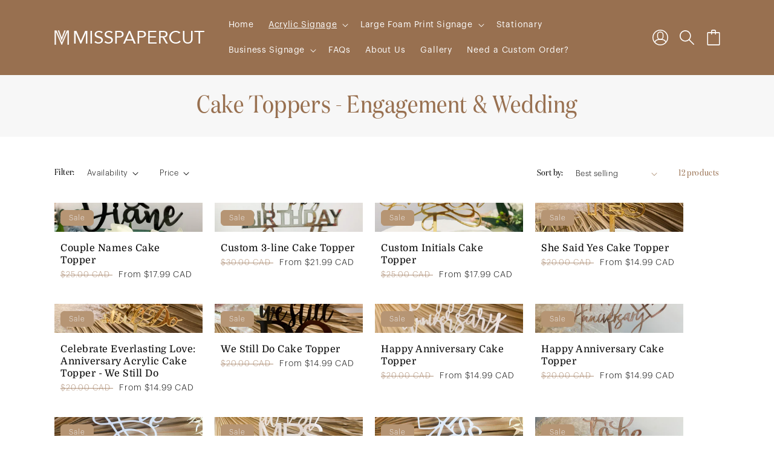

--- FILE ---
content_type: text/html; charset=utf-8
request_url: https://www.misspapercut.ca/collections/cake-toppers-engagement-wedding
body_size: 46727
content:
<!doctype html>
<html class="no-js" lang="en">
  <head>
    <meta charset="utf-8">
    <!-- Google tag (gtag.js) -->
<script async src="https://www.googletagmanager.com/gtag/js?id=G-ZTD4X8QXVD"></script>
<script>
  window.dataLayer = window.dataLayer || [];
  function gtag(){dataLayer.push(arguments);}
  gtag('js', new Date());

  gtag('config', 'G-ZTD4X8QXVD');
</script>
<meta name="google-site-verification" content="3CB-eGaVKzFOGsyebd9llPZ3O5CtgWu5NF4zO5mUqAM" />
    <meta name="viewport" content="width=device-width,initial-scale=1">
    <meta name="theme-color" content="">
    <link rel="canonical" href="https://www.misspapercut.ca/collections/cake-toppers-engagement-wedding">
    <link rel="preconnect" href="https://cdn.shopify.com" crossorigin><link rel="icon" type="image/png" href="//www.misspapercut.ca/cdn/shop/files/favicon_32x32.png?v=1669883460"><link rel="preconnect" href="https://fonts.shopifycdn.com" crossorigin><title>
      Elegant Acrylic Cake Toppers for Wedding and Engagement | Personalized Wedding Cake Decorations
 &ndash; MissPaperCut</title>

    
      <meta name="description" content="Make your wedding or engagement celebration truly special with our exquisite Acrylic Cake Toppers. Elevate your cake&#39;s aesthetic with our beautifully crafted toppers, adding a touch of elegance and personalization to your special day. Explore our collection of unique designs, including customizable options to make your cake a true reflection of your love story. Crafted from high-quality acrylic, these toppers are not just decorative but also durable, ensuring a lasting memento of your joyous occasion. Shop now for the perfect finishing touch to your wedding or engagement cake and create memories that will be cherished forever!">
    

    

<meta property="og:site_name" content="MissPaperCut">
<meta property="og:url" content="https://www.misspapercut.ca/collections/cake-toppers-engagement-wedding">
<meta property="og:title" content="Elegant Acrylic Cake Toppers for Wedding and Engagement | Personalized Wedding Cake Decorations">
<meta property="og:type" content="product.group">
<meta property="og:description" content="Make your wedding or engagement celebration truly special with our exquisite Acrylic Cake Toppers. Elevate your cake&#39;s aesthetic with our beautifully crafted toppers, adding a touch of elegance and personalization to your special day. Explore our collection of unique designs, including customizable options to make your cake a true reflection of your love story. Crafted from high-quality acrylic, these toppers are not just decorative but also durable, ensuring a lasting memento of your joyous occasion. Shop now for the perfect finishing touch to your wedding or engagement cake and create memories that will be cherished forever!"><meta property="og:image" content="http://www.misspapercut.ca/cdn/shop/files/misspapercut_logo-03-03-03-04.png?v=1641358521">
  <meta property="og:image:secure_url" content="https://www.misspapercut.ca/cdn/shop/files/misspapercut_logo-03-03-03-04.png?v=1641358521">
  <meta property="og:image:width" content="1200">
  <meta property="og:image:height" content="628"><meta name="twitter:card" content="summary_large_image">
<meta name="twitter:title" content="Elegant Acrylic Cake Toppers for Wedding and Engagement | Personalized Wedding Cake Decorations">
<meta name="twitter:description" content="Make your wedding or engagement celebration truly special with our exquisite Acrylic Cake Toppers. Elevate your cake&#39;s aesthetic with our beautifully crafted toppers, adding a touch of elegance and personalization to your special day. Explore our collection of unique designs, including customizable options to make your cake a true reflection of your love story. Crafted from high-quality acrylic, these toppers are not just decorative but also durable, ensuring a lasting memento of your joyous occasion. Shop now for the perfect finishing touch to your wedding or engagement cake and create memories that will be cherished forever!">


    <script src="//www.misspapercut.ca/cdn/shop/t/6/assets/global.js?v=138967679220690932761705605586" defer="defer"></script>
    <script>window.performance && window.performance.mark && window.performance.mark('shopify.content_for_header.start');</script><meta name="google-site-verification" content="XJ7dXGNRwcAMqs10cBKSe8ZC9uK-IaNUGYklRivuCR8">
<meta name="google-site-verification" content="MvWtugw7-XObDi0Y8wRjqhX12FHpG0fwCyI_dJuunew">
<meta name="facebook-domain-verification" content="mq8xyifzka9xiybbbtpb84fq66jkoa">
<meta name="facebook-domain-verification" content="r7xxfjcgvz1j02x3sjlr6yzbfq8nxd">
<meta name="facebook-domain-verification" content="00ow4bbm4ag39njistrrqhtsrqe6nj">
<meta id="shopify-digital-wallet" name="shopify-digital-wallet" content="/46916042904/digital_wallets/dialog">
<meta name="shopify-checkout-api-token" content="9ea193339e8f262d5103c97b9c921467">
<meta id="in-context-paypal-metadata" data-shop-id="46916042904" data-venmo-supported="false" data-environment="production" data-locale="en_US" data-paypal-v4="true" data-currency="CAD">
<link rel="alternate" type="application/atom+xml" title="Feed" href="/collections/cake-toppers-engagement-wedding.atom" />
<link rel="alternate" type="application/json+oembed" href="https://www.misspapercut.ca/collections/cake-toppers-engagement-wedding.oembed">
<script async="async" src="/checkouts/internal/preloads.js?locale=en-CA"></script>
<link rel="preconnect" href="https://shop.app" crossorigin="anonymous">
<script async="async" src="https://shop.app/checkouts/internal/preloads.js?locale=en-CA&shop_id=46916042904" crossorigin="anonymous"></script>
<script id="apple-pay-shop-capabilities" type="application/json">{"shopId":46916042904,"countryCode":"CA","currencyCode":"CAD","merchantCapabilities":["supports3DS"],"merchantId":"gid:\/\/shopify\/Shop\/46916042904","merchantName":"MissPaperCut","requiredBillingContactFields":["postalAddress","email"],"requiredShippingContactFields":["postalAddress","email"],"shippingType":"shipping","supportedNetworks":["visa","masterCard","amex","discover","interac","jcb"],"total":{"type":"pending","label":"MissPaperCut","amount":"1.00"},"shopifyPaymentsEnabled":true,"supportsSubscriptions":true}</script>
<script id="shopify-features" type="application/json">{"accessToken":"9ea193339e8f262d5103c97b9c921467","betas":["rich-media-storefront-analytics"],"domain":"www.misspapercut.ca","predictiveSearch":true,"shopId":46916042904,"locale":"en"}</script>
<script>var Shopify = Shopify || {};
Shopify.shop = "misspapercut.myshopify.com";
Shopify.locale = "en";
Shopify.currency = {"active":"CAD","rate":"1.0"};
Shopify.country = "CA";
Shopify.theme = {"name":"Copy of live","id":134130663576,"schema_name":"Craft","schema_version":"1.0.0","theme_store_id":1368,"role":"main"};
Shopify.theme.handle = "null";
Shopify.theme.style = {"id":null,"handle":null};
Shopify.cdnHost = "www.misspapercut.ca/cdn";
Shopify.routes = Shopify.routes || {};
Shopify.routes.root = "/";</script>
<script type="module">!function(o){(o.Shopify=o.Shopify||{}).modules=!0}(window);</script>
<script>!function(o){function n(){var o=[];function n(){o.push(Array.prototype.slice.apply(arguments))}return n.q=o,n}var t=o.Shopify=o.Shopify||{};t.loadFeatures=n(),t.autoloadFeatures=n()}(window);</script>
<script>
  window.ShopifyPay = window.ShopifyPay || {};
  window.ShopifyPay.apiHost = "shop.app\/pay";
  window.ShopifyPay.redirectState = null;
</script>
<script id="shop-js-analytics" type="application/json">{"pageType":"collection"}</script>
<script defer="defer" async type="module" src="//www.misspapercut.ca/cdn/shopifycloud/shop-js/modules/v2/client.init-shop-cart-sync_BT-GjEfc.en.esm.js"></script>
<script defer="defer" async type="module" src="//www.misspapercut.ca/cdn/shopifycloud/shop-js/modules/v2/chunk.common_D58fp_Oc.esm.js"></script>
<script defer="defer" async type="module" src="//www.misspapercut.ca/cdn/shopifycloud/shop-js/modules/v2/chunk.modal_xMitdFEc.esm.js"></script>
<script type="module">
  await import("//www.misspapercut.ca/cdn/shopifycloud/shop-js/modules/v2/client.init-shop-cart-sync_BT-GjEfc.en.esm.js");
await import("//www.misspapercut.ca/cdn/shopifycloud/shop-js/modules/v2/chunk.common_D58fp_Oc.esm.js");
await import("//www.misspapercut.ca/cdn/shopifycloud/shop-js/modules/v2/chunk.modal_xMitdFEc.esm.js");

  window.Shopify.SignInWithShop?.initShopCartSync?.({"fedCMEnabled":true,"windoidEnabled":true});

</script>
<script>
  window.Shopify = window.Shopify || {};
  if (!window.Shopify.featureAssets) window.Shopify.featureAssets = {};
  window.Shopify.featureAssets['shop-js'] = {"shop-cart-sync":["modules/v2/client.shop-cart-sync_DZOKe7Ll.en.esm.js","modules/v2/chunk.common_D58fp_Oc.esm.js","modules/v2/chunk.modal_xMitdFEc.esm.js"],"init-fed-cm":["modules/v2/client.init-fed-cm_B6oLuCjv.en.esm.js","modules/v2/chunk.common_D58fp_Oc.esm.js","modules/v2/chunk.modal_xMitdFEc.esm.js"],"shop-cash-offers":["modules/v2/client.shop-cash-offers_D2sdYoxE.en.esm.js","modules/v2/chunk.common_D58fp_Oc.esm.js","modules/v2/chunk.modal_xMitdFEc.esm.js"],"shop-login-button":["modules/v2/client.shop-login-button_QeVjl5Y3.en.esm.js","modules/v2/chunk.common_D58fp_Oc.esm.js","modules/v2/chunk.modal_xMitdFEc.esm.js"],"pay-button":["modules/v2/client.pay-button_DXTOsIq6.en.esm.js","modules/v2/chunk.common_D58fp_Oc.esm.js","modules/v2/chunk.modal_xMitdFEc.esm.js"],"shop-button":["modules/v2/client.shop-button_DQZHx9pm.en.esm.js","modules/v2/chunk.common_D58fp_Oc.esm.js","modules/v2/chunk.modal_xMitdFEc.esm.js"],"avatar":["modules/v2/client.avatar_BTnouDA3.en.esm.js"],"init-windoid":["modules/v2/client.init-windoid_CR1B-cfM.en.esm.js","modules/v2/chunk.common_D58fp_Oc.esm.js","modules/v2/chunk.modal_xMitdFEc.esm.js"],"init-shop-for-new-customer-accounts":["modules/v2/client.init-shop-for-new-customer-accounts_C_vY_xzh.en.esm.js","modules/v2/client.shop-login-button_QeVjl5Y3.en.esm.js","modules/v2/chunk.common_D58fp_Oc.esm.js","modules/v2/chunk.modal_xMitdFEc.esm.js"],"init-shop-email-lookup-coordinator":["modules/v2/client.init-shop-email-lookup-coordinator_BI7n9ZSv.en.esm.js","modules/v2/chunk.common_D58fp_Oc.esm.js","modules/v2/chunk.modal_xMitdFEc.esm.js"],"init-shop-cart-sync":["modules/v2/client.init-shop-cart-sync_BT-GjEfc.en.esm.js","modules/v2/chunk.common_D58fp_Oc.esm.js","modules/v2/chunk.modal_xMitdFEc.esm.js"],"shop-toast-manager":["modules/v2/client.shop-toast-manager_DiYdP3xc.en.esm.js","modules/v2/chunk.common_D58fp_Oc.esm.js","modules/v2/chunk.modal_xMitdFEc.esm.js"],"init-customer-accounts":["modules/v2/client.init-customer-accounts_D9ZNqS-Q.en.esm.js","modules/v2/client.shop-login-button_QeVjl5Y3.en.esm.js","modules/v2/chunk.common_D58fp_Oc.esm.js","modules/v2/chunk.modal_xMitdFEc.esm.js"],"init-customer-accounts-sign-up":["modules/v2/client.init-customer-accounts-sign-up_iGw4briv.en.esm.js","modules/v2/client.shop-login-button_QeVjl5Y3.en.esm.js","modules/v2/chunk.common_D58fp_Oc.esm.js","modules/v2/chunk.modal_xMitdFEc.esm.js"],"shop-follow-button":["modules/v2/client.shop-follow-button_CqMgW2wH.en.esm.js","modules/v2/chunk.common_D58fp_Oc.esm.js","modules/v2/chunk.modal_xMitdFEc.esm.js"],"checkout-modal":["modules/v2/client.checkout-modal_xHeaAweL.en.esm.js","modules/v2/chunk.common_D58fp_Oc.esm.js","modules/v2/chunk.modal_xMitdFEc.esm.js"],"shop-login":["modules/v2/client.shop-login_D91U-Q7h.en.esm.js","modules/v2/chunk.common_D58fp_Oc.esm.js","modules/v2/chunk.modal_xMitdFEc.esm.js"],"lead-capture":["modules/v2/client.lead-capture_BJmE1dJe.en.esm.js","modules/v2/chunk.common_D58fp_Oc.esm.js","modules/v2/chunk.modal_xMitdFEc.esm.js"],"payment-terms":["modules/v2/client.payment-terms_Ci9AEqFq.en.esm.js","modules/v2/chunk.common_D58fp_Oc.esm.js","modules/v2/chunk.modal_xMitdFEc.esm.js"]};
</script>
<script>(function() {
  var isLoaded = false;
  function asyncLoad() {
    if (isLoaded) return;
    isLoaded = true;
    var urls = ["https:\/\/sdks.automizely.com\/conversions\/v1\/conversions.js?app_connection_id=72fa0f6e015c4e729d3dc5dd16a730e2\u0026mapped_org_id=e556c80a477ce8f4758380b28c398d7b_v1\u0026shop=misspapercut.myshopify.com","https:\/\/storage.nfcube.com\/instafeed-0bf1435e999e46058e9f113569d324b8.js?shop=misspapercut.myshopify.com","https:\/\/omnisnippet1.com\/platforms\/shopify.js?source=scriptTag\u0026v=2025-05-15T12\u0026shop=misspapercut.myshopify.com"];
    for (var i = 0; i < urls.length; i++) {
      var s = document.createElement('script');
      s.type = 'text/javascript';
      s.async = true;
      s.src = urls[i];
      var x = document.getElementsByTagName('script')[0];
      x.parentNode.insertBefore(s, x);
    }
  };
  if(window.attachEvent) {
    window.attachEvent('onload', asyncLoad);
  } else {
    window.addEventListener('load', asyncLoad, false);
  }
})();</script>
<script id="__st">var __st={"a":46916042904,"offset":-18000,"reqid":"07a2ef82-0e2f-4e80-bcb1-6848f5fc7c7f-1769034687","pageurl":"www.misspapercut.ca\/collections\/cake-toppers-engagement-wedding","u":"f916eafae6ce","p":"collection","rtyp":"collection","rid":227621306520};</script>
<script>window.ShopifyPaypalV4VisibilityTracking = true;</script>
<script id="captcha-bootstrap">!function(){'use strict';const t='contact',e='account',n='new_comment',o=[[t,t],['blogs',n],['comments',n],[t,'customer']],c=[[e,'customer_login'],[e,'guest_login'],[e,'recover_customer_password'],[e,'create_customer']],r=t=>t.map((([t,e])=>`form[action*='/${t}']:not([data-nocaptcha='true']) input[name='form_type'][value='${e}']`)).join(','),a=t=>()=>t?[...document.querySelectorAll(t)].map((t=>t.form)):[];function s(){const t=[...o],e=r(t);return a(e)}const i='password',u='form_key',d=['recaptcha-v3-token','g-recaptcha-response','h-captcha-response',i],f=()=>{try{return window.sessionStorage}catch{return}},m='__shopify_v',_=t=>t.elements[u];function p(t,e,n=!1){try{const o=window.sessionStorage,c=JSON.parse(o.getItem(e)),{data:r}=function(t){const{data:e,action:n}=t;return t[m]||n?{data:e,action:n}:{data:t,action:n}}(c);for(const[e,n]of Object.entries(r))t.elements[e]&&(t.elements[e].value=n);n&&o.removeItem(e)}catch(o){console.error('form repopulation failed',{error:o})}}const l='form_type',E='cptcha';function T(t){t.dataset[E]=!0}const w=window,h=w.document,L='Shopify',v='ce_forms',y='captcha';let A=!1;((t,e)=>{const n=(g='f06e6c50-85a8-45c8-87d0-21a2b65856fe',I='https://cdn.shopify.com/shopifycloud/storefront-forms-hcaptcha/ce_storefront_forms_captcha_hcaptcha.v1.5.2.iife.js',D={infoText:'Protected by hCaptcha',privacyText:'Privacy',termsText:'Terms'},(t,e,n)=>{const o=w[L][v],c=o.bindForm;if(c)return c(t,g,e,D).then(n);var r;o.q.push([[t,g,e,D],n]),r=I,A||(h.body.append(Object.assign(h.createElement('script'),{id:'captcha-provider',async:!0,src:r})),A=!0)});var g,I,D;w[L]=w[L]||{},w[L][v]=w[L][v]||{},w[L][v].q=[],w[L][y]=w[L][y]||{},w[L][y].protect=function(t,e){n(t,void 0,e),T(t)},Object.freeze(w[L][y]),function(t,e,n,w,h,L){const[v,y,A,g]=function(t,e,n){const i=e?o:[],u=t?c:[],d=[...i,...u],f=r(d),m=r(i),_=r(d.filter((([t,e])=>n.includes(e))));return[a(f),a(m),a(_),s()]}(w,h,L),I=t=>{const e=t.target;return e instanceof HTMLFormElement?e:e&&e.form},D=t=>v().includes(t);t.addEventListener('submit',(t=>{const e=I(t);if(!e)return;const n=D(e)&&!e.dataset.hcaptchaBound&&!e.dataset.recaptchaBound,o=_(e),c=g().includes(e)&&(!o||!o.value);(n||c)&&t.preventDefault(),c&&!n&&(function(t){try{if(!f())return;!function(t){const e=f();if(!e)return;const n=_(t);if(!n)return;const o=n.value;o&&e.removeItem(o)}(t);const e=Array.from(Array(32),(()=>Math.random().toString(36)[2])).join('');!function(t,e){_(t)||t.append(Object.assign(document.createElement('input'),{type:'hidden',name:u})),t.elements[u].value=e}(t,e),function(t,e){const n=f();if(!n)return;const o=[...t.querySelectorAll(`input[type='${i}']`)].map((({name:t})=>t)),c=[...d,...o],r={};for(const[a,s]of new FormData(t).entries())c.includes(a)||(r[a]=s);n.setItem(e,JSON.stringify({[m]:1,action:t.action,data:r}))}(t,e)}catch(e){console.error('failed to persist form',e)}}(e),e.submit())}));const S=(t,e)=>{t&&!t.dataset[E]&&(n(t,e.some((e=>e===t))),T(t))};for(const o of['focusin','change'])t.addEventListener(o,(t=>{const e=I(t);D(e)&&S(e,y())}));const B=e.get('form_key'),M=e.get(l),P=B&&M;t.addEventListener('DOMContentLoaded',(()=>{const t=y();if(P)for(const e of t)e.elements[l].value===M&&p(e,B);[...new Set([...A(),...v().filter((t=>'true'===t.dataset.shopifyCaptcha))])].forEach((e=>S(e,t)))}))}(h,new URLSearchParams(w.location.search),n,t,e,['guest_login'])})(!0,!0)}();</script>
<script integrity="sha256-4kQ18oKyAcykRKYeNunJcIwy7WH5gtpwJnB7kiuLZ1E=" data-source-attribution="shopify.loadfeatures" defer="defer" src="//www.misspapercut.ca/cdn/shopifycloud/storefront/assets/storefront/load_feature-a0a9edcb.js" crossorigin="anonymous"></script>
<script crossorigin="anonymous" defer="defer" src="//www.misspapercut.ca/cdn/shopifycloud/storefront/assets/shopify_pay/storefront-65b4c6d7.js?v=20250812"></script>
<script data-source-attribution="shopify.dynamic_checkout.dynamic.init">var Shopify=Shopify||{};Shopify.PaymentButton=Shopify.PaymentButton||{isStorefrontPortableWallets:!0,init:function(){window.Shopify.PaymentButton.init=function(){};var t=document.createElement("script");t.src="https://www.misspapercut.ca/cdn/shopifycloud/portable-wallets/latest/portable-wallets.en.js",t.type="module",document.head.appendChild(t)}};
</script>
<script data-source-attribution="shopify.dynamic_checkout.buyer_consent">
  function portableWalletsHideBuyerConsent(e){var t=document.getElementById("shopify-buyer-consent"),n=document.getElementById("shopify-subscription-policy-button");t&&n&&(t.classList.add("hidden"),t.setAttribute("aria-hidden","true"),n.removeEventListener("click",e))}function portableWalletsShowBuyerConsent(e){var t=document.getElementById("shopify-buyer-consent"),n=document.getElementById("shopify-subscription-policy-button");t&&n&&(t.classList.remove("hidden"),t.removeAttribute("aria-hidden"),n.addEventListener("click",e))}window.Shopify?.PaymentButton&&(window.Shopify.PaymentButton.hideBuyerConsent=portableWalletsHideBuyerConsent,window.Shopify.PaymentButton.showBuyerConsent=portableWalletsShowBuyerConsent);
</script>
<script data-source-attribution="shopify.dynamic_checkout.cart.bootstrap">document.addEventListener("DOMContentLoaded",(function(){function t(){return document.querySelector("shopify-accelerated-checkout-cart, shopify-accelerated-checkout")}if(t())Shopify.PaymentButton.init();else{new MutationObserver((function(e,n){t()&&(Shopify.PaymentButton.init(),n.disconnect())})).observe(document.body,{childList:!0,subtree:!0})}}));
</script>
<link id="shopify-accelerated-checkout-styles" rel="stylesheet" media="screen" href="https://www.misspapercut.ca/cdn/shopifycloud/portable-wallets/latest/accelerated-checkout-backwards-compat.css" crossorigin="anonymous">
<style id="shopify-accelerated-checkout-cart">
        #shopify-buyer-consent {
  margin-top: 1em;
  display: inline-block;
  width: 100%;
}

#shopify-buyer-consent.hidden {
  display: none;
}

#shopify-subscription-policy-button {
  background: none;
  border: none;
  padding: 0;
  text-decoration: underline;
  font-size: inherit;
  cursor: pointer;
}

#shopify-subscription-policy-button::before {
  box-shadow: none;
}

      </style>
<script id="sections-script" data-sections="header,footer" defer="defer" src="//www.misspapercut.ca/cdn/shop/t/6/compiled_assets/scripts.js?v=1753"></script>
<script>window.performance && window.performance.mark && window.performance.mark('shopify.content_for_header.end');</script>


    <style data-shopify>
      @font-face {
  font-family: "Quattrocento Sans";
  font-weight: 400;
  font-style: normal;
  font-display: swap;
  src: url("//www.misspapercut.ca/cdn/fonts/quattrocento_sans/quattrocentosans_n4.ce5e9bf514e68f53bdd875976847cf755c702eaa.woff2") format("woff2"),
       url("//www.misspapercut.ca/cdn/fonts/quattrocento_sans/quattrocentosans_n4.44bbfb57d228eb8bb083d1f98e7d96e16137abce.woff") format("woff");
}

      @font-face {
  font-family: "Quattrocento Sans";
  font-weight: 700;
  font-style: normal;
  font-display: swap;
  src: url("//www.misspapercut.ca/cdn/fonts/quattrocento_sans/quattrocentosans_n7.bdda9092621b2e3b4284b12e8f0c092969b176c1.woff2") format("woff2"),
       url("//www.misspapercut.ca/cdn/fonts/quattrocento_sans/quattrocentosans_n7.3f8ab2a91343269966c4aa4831bcd588e7ce07b9.woff") format("woff");
}

      @font-face {
  font-family: "Quattrocento Sans";
  font-weight: 400;
  font-style: italic;
  font-display: swap;
  src: url("//www.misspapercut.ca/cdn/fonts/quattrocento_sans/quattrocentosans_i4.4f70b1e78f59fa1468e3436ab863ff0bf71e71bb.woff2") format("woff2"),
       url("//www.misspapercut.ca/cdn/fonts/quattrocento_sans/quattrocentosans_i4.b695efef5d957af404945574b7239740f79b899f.woff") format("woff");
}

      @font-face {
  font-family: "Quattrocento Sans";
  font-weight: 700;
  font-style: italic;
  font-display: swap;
  src: url("//www.misspapercut.ca/cdn/fonts/quattrocento_sans/quattrocentosans_i7.49d754c8032546c24062cf385f8660abbb11ef1e.woff2") format("woff2"),
       url("//www.misspapercut.ca/cdn/fonts/quattrocento_sans/quattrocentosans_i7.567b0b818999022d5a9ccb99542d8ff8cdb497df.woff") format("woff");
}

      @font-face {
  font-family: Domine;
  font-weight: 400;
  font-style: normal;
  font-display: swap;
  src: url("//www.misspapercut.ca/cdn/fonts/domine/domine_n4.db7650f19fc5819add9c727a32f1ba7f15f89a56.woff2") format("woff2"),
       url("//www.misspapercut.ca/cdn/fonts/domine/domine_n4.83c0c395d9dcec3568e66c3b52408e6068a5dba8.woff") format("woff");
}


      :root {
        --font-body-family: "Quattrocento Sans", sans-serif;
        --font-body-style: normal;
        --font-body-weight: 400;

        --font-heading-family: Domine, serif;
        --font-heading-style: normal;
        --font-heading-weight: 400;

        --font-body-scale: 1.0;
        --font-heading-scale: 1.0;

        --color-base-text: 152, 112, 80;
        --color-shadow: 152, 112, 80;
        --color-base-background-1: 247, 247, 247;
        --color-base-background-2: 255, 255, 255;
        --color-base-solid-button-labels: 239, 236, 236;
        --color-base-outline-button-labels: 123, 131, 130;
        --color-base-accent-1: 44, 51, 47;
        --color-base-accent-2: 182, 149, 116;
        --payment-terms-background-color: #f7f7f7;

        --gradient-base-background-1: #f7f7f7;
        --gradient-base-background-2: #FFFFFF;
        --gradient-base-accent-1: #2C332F;
        --gradient-base-accent-2: #b69574;

        --media-padding: px;
        --media-border-opacity: 0.0;
        --media-border-width: 1px;
        --media-radius: 6px;
        --media-shadow-opacity: 0.0;
        --media-shadow-horizontal-offset: 0px;
        --media-shadow-vertical-offset: 0px;
        --media-shadow-blur-radius: 0px;

        --page-width: 120rem;
        --page-width-margin: 0rem;

        --card-image-padding: 0.0rem;
        --card-corner-radius: 0.6rem;
        --card-text-alignment: left;
        --card-border-width: 0.1rem;
        --card-border-opacity: 0.2;
        --card-shadow-opacity: 0.0;
        --card-shadow-horizontal-offset: 0.0rem;
        --card-shadow-vertical-offset: 0.0rem;
        --card-shadow-blur-radius: 0.0rem;

        --badge-corner-radius: 0.6rem;

        --popup-border-width: 1px;
        --popup-border-opacity: 0.5;
        --popup-corner-radius: 6px;
        --popup-shadow-opacity: 0.0;
        --popup-shadow-horizontal-offset: 0px;
        --popup-shadow-vertical-offset: 0px;
        --popup-shadow-blur-radius: 0px;

        --drawer-border-width: 1px;
        --drawer-border-opacity: 0.1;
        --drawer-shadow-opacity: 0.0;
        --drawer-shadow-horizontal-offset: 0px;
        --drawer-shadow-vertical-offset: 0px;
        --drawer-shadow-blur-radius: 0px;

        --spacing-sections-desktop: 0px;
        --spacing-sections-mobile: 0px;

        --grid-desktop-vertical-spacing: 20px;
        --grid-desktop-horizontal-spacing: 20px;
        --grid-mobile-vertical-spacing: 10px;
        --grid-mobile-horizontal-spacing: 10px;

        --text-boxes-border-opacity: 0.0;
        --text-boxes-border-width: 0px;
        --text-boxes-radius: 6px;
        --text-boxes-shadow-opacity: 0.0;
        --text-boxes-shadow-horizontal-offset: 0px;
        --text-boxes-shadow-vertical-offset: 0px;
        --text-boxes-shadow-blur-radius: 0px;

        --buttons-radius: 6px;
        --buttons-radius-outset: 7px;
        --buttons-border-width: 1px;
        --buttons-border-opacity: 1.0;
        --buttons-shadow-opacity: 0.0;
        --buttons-shadow-horizontal-offset: 0px;
        --buttons-shadow-vertical-offset: 0px;
        --buttons-shadow-blur-radius: 0px;
        --buttons-border-offset: 0.3px;

        --inputs-radius: 6px;
        --inputs-border-width: 1px;
        --inputs-border-opacity: 0.55;
        --inputs-shadow-opacity: 0.0;
        --inputs-shadow-horizontal-offset: 0px;
        --inputs-margin-offset: 0px;
        --inputs-shadow-vertical-offset: 0px;
        --inputs-shadow-blur-radius: 0px;
        --inputs-radius-outset: 7px;

        --variant-pills-radius: 40px;
        --variant-pills-border-width: 1px;
        --variant-pills-border-opacity: 0.55;
        --variant-pills-shadow-opacity: 0.0;
        --variant-pills-shadow-horizontal-offset: 0px;
        --variant-pills-shadow-vertical-offset: 0px;
        --variant-pills-shadow-blur-radius: 0px;
      }

      *,
      *::before,
      *::after {
        box-sizing: inherit;
      }

      html {
        box-sizing: border-box;
        font-size: calc(var(--font-body-scale) * 62.5%);
        height: 100%;
      }

      body {
        display: grid;
        grid-template-rows: auto auto 1fr auto;
        grid-template-columns: 100%;
        min-height: 100%;
        margin: 0;
        font-size: 1.5rem;
        letter-spacing: 0.06rem;
        line-height: calc(1 + 0.8 / var(--font-body-scale));
        font-family: var(--font-body-family);
        font-style: var(--font-body-style);
        font-weight: var(--font-body-weight);
      }

      @media screen and (min-width: 750px) {
        body {
          font-size: 1.6rem;
        }
      }
    </style>

    <link href="//www.misspapercut.ca/cdn/shop/t/6/assets/base.css?v=105731802284797573501705605586" rel="stylesheet" type="text/css" media="all" />
<link rel="preload" as="font" href="//www.misspapercut.ca/cdn/fonts/quattrocento_sans/quattrocentosans_n4.ce5e9bf514e68f53bdd875976847cf755c702eaa.woff2" type="font/woff2" crossorigin><link rel="preload" as="font" href="//www.misspapercut.ca/cdn/fonts/domine/domine_n4.db7650f19fc5819add9c727a32f1ba7f15f89a56.woff2" type="font/woff2" crossorigin><link rel="stylesheet" href="//www.misspapercut.ca/cdn/shop/t/6/assets/component-predictive-search.css?v=165644661289088488651705605586" media="print" onload="this.media='all'"><script>document.documentElement.className = document.documentElement.className.replace('no-js', 'js');
    if (Shopify.designMode) {
      document.documentElement.classList.add('shopify-design-mode');
    }
    </script>
      <link href="//www.misspapercut.ca/cdn/shop/t/6/assets/custom.css?v=36722059637742211341705605586" rel="stylesheet" type="text/css" media="all" />
      <link href="//www.misspapercut.ca/cdn/shop/t/6/assets/style.css?v=83102807453920083961705605586" rel="stylesheet" type="text/css" media="all" />
      <script src="https://ajax.googleapis.com/ajax/libs/jquery/3.5.1/jquery.min.js"></script>
<script src="https://cdnjs.cloudflare.com/ajax/libs/slick-carousel/1.9.0/slick.min.js"></script>
<link rel="stylesheet" href="https://cdnjs.cloudflare.com/ajax/libs/slick-carousel/1.9.0/slick.css">

    
<!-- Start of Judge.me Core -->
<link rel="dns-prefetch" href="https://cdn.judge.me/">
<script data-cfasync='false' class='jdgm-settings-script'>window.jdgmSettings={"pagination":5,"disable_web_reviews":false,"badge_no_review_text":"No reviews","badge_n_reviews_text":"{{ n }} review/reviews","hide_badge_preview_if_no_reviews":false,"badge_hide_text":false,"enforce_center_preview_badge":false,"widget_title":"Customer Reviews","widget_open_form_text":"Write a review","widget_close_form_text":"Cancel review","widget_refresh_page_text":"Refresh page","widget_summary_text":"Based on {{ number_of_reviews }} review/reviews","widget_no_review_text":"Be the first to write a review","widget_name_field_text":"Display name","widget_verified_name_field_text":"Verified Name (public)","widget_name_placeholder_text":"Display name","widget_required_field_error_text":"This field is required.","widget_email_field_text":"Email address","widget_verified_email_field_text":"Verified Email (private, can not be edited)","widget_email_placeholder_text":"Your email address","widget_email_field_error_text":"Please enter a valid email address.","widget_rating_field_text":"Rating","widget_review_title_field_text":"Review Title","widget_review_title_placeholder_text":"Give your review a title","widget_review_body_field_text":"Review content","widget_review_body_placeholder_text":"Start writing here...","widget_pictures_field_text":"Picture/Video (optional)","widget_submit_review_text":"Submit Review","widget_submit_verified_review_text":"Submit Verified Review","widget_submit_success_msg_with_auto_publish":"Thank you! Please refresh the page in a few moments to see your review. You can remove or edit your review by logging into \u003ca href='https://judge.me/login' target='_blank' rel='nofollow noopener'\u003eJudge.me\u003c/a\u003e","widget_submit_success_msg_no_auto_publish":"Thank you! Your review will be published as soon as it is approved by the shop admin. You can remove or edit your review by logging into \u003ca href='https://judge.me/login' target='_blank' rel='nofollow noopener'\u003eJudge.me\u003c/a\u003e","widget_show_default_reviews_out_of_total_text":"Showing {{ n_reviews_shown }} out of {{ n_reviews }} reviews.","widget_show_all_link_text":"Show all","widget_show_less_link_text":"Show less","widget_author_said_text":"{{ reviewer_name }} said:","widget_days_text":"{{ n }} days ago","widget_weeks_text":"{{ n }} week/weeks ago","widget_months_text":"{{ n }} month/months ago","widget_years_text":"{{ n }} year/years ago","widget_yesterday_text":"Yesterday","widget_today_text":"Today","widget_replied_text":"\u003e\u003e {{ shop_name }} replied:","widget_read_more_text":"Read more","widget_reviewer_name_as_initial":"","widget_rating_filter_color":"#fbcd0a","widget_rating_filter_see_all_text":"See all reviews","widget_sorting_most_recent_text":"Most Recent","widget_sorting_highest_rating_text":"Highest Rating","widget_sorting_lowest_rating_text":"Lowest Rating","widget_sorting_with_pictures_text":"Only Pictures","widget_sorting_most_helpful_text":"Most Helpful","widget_open_question_form_text":"Ask a question","widget_reviews_subtab_text":"Reviews","widget_questions_subtab_text":"Questions","widget_question_label_text":"Question","widget_answer_label_text":"Answer","widget_question_placeholder_text":"Write your question here","widget_submit_question_text":"Submit Question","widget_question_submit_success_text":"Thank you for your question! We will notify you once it gets answered.","verified_badge_text":"Verified","verified_badge_bg_color":"","verified_badge_text_color":"","verified_badge_placement":"left-of-reviewer-name","widget_review_max_height":"","widget_hide_border":false,"widget_social_share":false,"widget_thumb":false,"widget_review_location_show":false,"widget_location_format":"","all_reviews_include_out_of_store_products":true,"all_reviews_out_of_store_text":"(out of store)","all_reviews_pagination":100,"all_reviews_product_name_prefix_text":"about","enable_review_pictures":true,"enable_question_anwser":false,"widget_theme":"default","review_date_format":"mm/dd/yyyy","default_sort_method":"most-recent","widget_product_reviews_subtab_text":"Product Reviews","widget_shop_reviews_subtab_text":"Shop Reviews","widget_other_products_reviews_text":"Reviews for other products","widget_store_reviews_subtab_text":"Store reviews","widget_no_store_reviews_text":"This store hasn't received any reviews yet","widget_web_restriction_product_reviews_text":"This product hasn't received any reviews yet","widget_no_items_text":"No items found","widget_show_more_text":"Show more","widget_write_a_store_review_text":"Write a Store Review","widget_other_languages_heading":"Reviews in Other Languages","widget_translate_review_text":"Translate review to {{ language }}","widget_translating_review_text":"Translating...","widget_show_original_translation_text":"Show original ({{ language }})","widget_translate_review_failed_text":"Review couldn't be translated.","widget_translate_review_retry_text":"Retry","widget_translate_review_try_again_later_text":"Try again later","show_product_url_for_grouped_product":false,"widget_sorting_pictures_first_text":"Pictures First","show_pictures_on_all_rev_page_mobile":false,"show_pictures_on_all_rev_page_desktop":false,"floating_tab_hide_mobile_install_preference":false,"floating_tab_button_name":"★ Reviews","floating_tab_title":"Let customers speak for us","floating_tab_button_color":"","floating_tab_button_background_color":"","floating_tab_url":"","floating_tab_url_enabled":false,"floating_tab_tab_style":"text","all_reviews_text_badge_text":"Customers rate us {{ shop.metafields.judgeme.all_reviews_rating | round: 1 }}/5 based on {{ shop.metafields.judgeme.all_reviews_count }} reviews.","all_reviews_text_badge_text_branded_style":"{{ shop.metafields.judgeme.all_reviews_rating | round: 1 }} out of 5 stars based on {{ shop.metafields.judgeme.all_reviews_count }} reviews","is_all_reviews_text_badge_a_link":false,"show_stars_for_all_reviews_text_badge":false,"all_reviews_text_badge_url":"","all_reviews_text_style":"text","all_reviews_text_color_style":"judgeme_brand_color","all_reviews_text_color":"#108474","all_reviews_text_show_jm_brand":true,"featured_carousel_show_header":true,"featured_carousel_title":"Let customers speak for us","testimonials_carousel_title":"Customers are saying","videos_carousel_title":"Real customer stories","cards_carousel_title":"Customers are saying","featured_carousel_count_text":"from {{ n }} reviews","featured_carousel_add_link_to_all_reviews_page":false,"featured_carousel_url":"","featured_carousel_show_images":true,"featured_carousel_autoslide_interval":5,"featured_carousel_arrows_on_the_sides":false,"featured_carousel_height":250,"featured_carousel_width":80,"featured_carousel_image_size":0,"featured_carousel_image_height":250,"featured_carousel_arrow_color":"#eeeeee","verified_count_badge_style":"vintage","verified_count_badge_orientation":"horizontal","verified_count_badge_color_style":"judgeme_brand_color","verified_count_badge_color":"#108474","is_verified_count_badge_a_link":false,"verified_count_badge_url":"","verified_count_badge_show_jm_brand":true,"widget_rating_preset_default":5,"widget_first_sub_tab":"product-reviews","widget_show_histogram":true,"widget_histogram_use_custom_color":false,"widget_pagination_use_custom_color":false,"widget_star_use_custom_color":false,"widget_verified_badge_use_custom_color":false,"widget_write_review_use_custom_color":false,"picture_reminder_submit_button":"Upload Pictures","enable_review_videos":false,"mute_video_by_default":false,"widget_sorting_videos_first_text":"Videos First","widget_review_pending_text":"Pending","featured_carousel_items_for_large_screen":3,"social_share_options_order":"Facebook,Twitter","remove_microdata_snippet":true,"disable_json_ld":false,"enable_json_ld_products":false,"preview_badge_show_question_text":false,"preview_badge_no_question_text":"No questions","preview_badge_n_question_text":"{{ number_of_questions }} question/questions","qa_badge_show_icon":false,"qa_badge_position":"same-row","remove_judgeme_branding":false,"widget_add_search_bar":false,"widget_search_bar_placeholder":"Search","widget_sorting_verified_only_text":"Verified only","featured_carousel_theme":"default","featured_carousel_show_rating":true,"featured_carousel_show_title":true,"featured_carousel_show_body":true,"featured_carousel_show_date":false,"featured_carousel_show_reviewer":true,"featured_carousel_show_product":false,"featured_carousel_header_background_color":"#108474","featured_carousel_header_text_color":"#ffffff","featured_carousel_name_product_separator":"reviewed","featured_carousel_full_star_background":"#108474","featured_carousel_empty_star_background":"#dadada","featured_carousel_vertical_theme_background":"#f9fafb","featured_carousel_verified_badge_enable":false,"featured_carousel_verified_badge_color":"#108474","featured_carousel_border_style":"round","featured_carousel_review_line_length_limit":3,"featured_carousel_more_reviews_button_text":"Read more reviews","featured_carousel_view_product_button_text":"View product","all_reviews_page_load_reviews_on":"scroll","all_reviews_page_load_more_text":"Load More Reviews","disable_fb_tab_reviews":false,"enable_ajax_cdn_cache":false,"widget_public_name_text":"displayed publicly like","default_reviewer_name":"John Smith","default_reviewer_name_has_non_latin":true,"widget_reviewer_anonymous":"Anonymous","medals_widget_title":"Judge.me Review Medals","medals_widget_background_color":"#f9fafb","medals_widget_position":"footer_all_pages","medals_widget_border_color":"#f9fafb","medals_widget_verified_text_position":"left","medals_widget_use_monochromatic_version":false,"medals_widget_elements_color":"#108474","show_reviewer_avatar":true,"widget_invalid_yt_video_url_error_text":"Not a YouTube video URL","widget_max_length_field_error_text":"Please enter no more than {0} characters.","widget_show_country_flag":false,"widget_show_collected_via_shop_app":true,"widget_verified_by_shop_badge_style":"light","widget_verified_by_shop_text":"Verified by Shop","widget_show_photo_gallery":false,"widget_load_with_code_splitting":true,"widget_ugc_install_preference":false,"widget_ugc_title":"Made by us, Shared by you","widget_ugc_subtitle":"Tag us to see your picture featured in our page","widget_ugc_arrows_color":"#ffffff","widget_ugc_primary_button_text":"Buy Now","widget_ugc_primary_button_background_color":"#108474","widget_ugc_primary_button_text_color":"#ffffff","widget_ugc_primary_button_border_width":"0","widget_ugc_primary_button_border_style":"none","widget_ugc_primary_button_border_color":"#108474","widget_ugc_primary_button_border_radius":"25","widget_ugc_secondary_button_text":"Load More","widget_ugc_secondary_button_background_color":"#ffffff","widget_ugc_secondary_button_text_color":"#108474","widget_ugc_secondary_button_border_width":"2","widget_ugc_secondary_button_border_style":"solid","widget_ugc_secondary_button_border_color":"#108474","widget_ugc_secondary_button_border_radius":"25","widget_ugc_reviews_button_text":"View Reviews","widget_ugc_reviews_button_background_color":"#ffffff","widget_ugc_reviews_button_text_color":"#108474","widget_ugc_reviews_button_border_width":"2","widget_ugc_reviews_button_border_style":"solid","widget_ugc_reviews_button_border_color":"#108474","widget_ugc_reviews_button_border_radius":"25","widget_ugc_reviews_button_link_to":"judgeme-reviews-page","widget_ugc_show_post_date":true,"widget_ugc_max_width":"800","widget_rating_metafield_value_type":true,"widget_primary_color":"#b69574","widget_enable_secondary_color":false,"widget_secondary_color":"#edf5f5","widget_summary_average_rating_text":"{{ average_rating }} out of 5","widget_media_grid_title":"Customer photos \u0026 videos","widget_media_grid_see_more_text":"See more","widget_round_style":false,"widget_show_product_medals":true,"widget_verified_by_judgeme_text":"Verified by Judge.me","widget_show_store_medals":true,"widget_verified_by_judgeme_text_in_store_medals":"Verified by Judge.me","widget_media_field_exceed_quantity_message":"Sorry, we can only accept {{ max_media }} for one review.","widget_media_field_exceed_limit_message":"{{ file_name }} is too large, please select a {{ media_type }} less than {{ size_limit }}MB.","widget_review_submitted_text":"Review Submitted!","widget_question_submitted_text":"Question Submitted!","widget_close_form_text_question":"Cancel","widget_write_your_answer_here_text":"Write your answer here","widget_enabled_branded_link":true,"widget_show_collected_by_judgeme":true,"widget_reviewer_name_color":"","widget_write_review_text_color":"","widget_write_review_bg_color":"","widget_collected_by_judgeme_text":"collected by Judge.me","widget_pagination_type":"standard","widget_load_more_text":"Load More","widget_load_more_color":"#108474","widget_full_review_text":"Full Review","widget_read_more_reviews_text":"Read More Reviews","widget_read_questions_text":"Read Questions","widget_questions_and_answers_text":"Questions \u0026 Answers","widget_verified_by_text":"Verified by","widget_verified_text":"Verified","widget_number_of_reviews_text":"{{ number_of_reviews }} reviews","widget_back_button_text":"Back","widget_next_button_text":"Next","widget_custom_forms_filter_button":"Filters","custom_forms_style":"vertical","widget_show_review_information":false,"how_reviews_are_collected":"How reviews are collected?","widget_show_review_keywords":false,"widget_gdpr_statement":"How we use your data: We'll only contact you about the review you left, and only if necessary. By submitting your review, you agree to Judge.me's \u003ca href='https://judge.me/terms' target='_blank' rel='nofollow noopener'\u003eterms\u003c/a\u003e, \u003ca href='https://judge.me/privacy' target='_blank' rel='nofollow noopener'\u003eprivacy\u003c/a\u003e and \u003ca href='https://judge.me/content-policy' target='_blank' rel='nofollow noopener'\u003econtent\u003c/a\u003e policies.","widget_multilingual_sorting_enabled":false,"widget_translate_review_content_enabled":false,"widget_translate_review_content_method":"manual","popup_widget_review_selection":"automatically_with_pictures","popup_widget_round_border_style":true,"popup_widget_show_title":true,"popup_widget_show_body":true,"popup_widget_show_reviewer":false,"popup_widget_show_product":true,"popup_widget_show_pictures":true,"popup_widget_use_review_picture":true,"popup_widget_show_on_home_page":true,"popup_widget_show_on_product_page":true,"popup_widget_show_on_collection_page":true,"popup_widget_show_on_cart_page":true,"popup_widget_position":"bottom_left","popup_widget_first_review_delay":5,"popup_widget_duration":5,"popup_widget_interval":5,"popup_widget_review_count":5,"popup_widget_hide_on_mobile":true,"review_snippet_widget_round_border_style":true,"review_snippet_widget_card_color":"#FFFFFF","review_snippet_widget_slider_arrows_background_color":"#FFFFFF","review_snippet_widget_slider_arrows_color":"#000000","review_snippet_widget_star_color":"#108474","show_product_variant":false,"all_reviews_product_variant_label_text":"Variant: ","widget_show_verified_branding":false,"widget_ai_summary_title":"Customers say","widget_ai_summary_disclaimer":"AI-powered review summary based on recent customer reviews","widget_show_ai_summary":false,"widget_show_ai_summary_bg":false,"widget_show_review_title_input":true,"redirect_reviewers_invited_via_email":"review_widget","request_store_review_after_product_review":false,"request_review_other_products_in_order":false,"review_form_color_scheme":"default","review_form_corner_style":"square","review_form_star_color":{},"review_form_text_color":"#333333","review_form_background_color":"#ffffff","review_form_field_background_color":"#fafafa","review_form_button_color":{},"review_form_button_text_color":"#ffffff","review_form_modal_overlay_color":"#000000","review_content_screen_title_text":"How would you rate this product?","review_content_introduction_text":"We would love it if you would share a bit about your experience.","store_review_form_title_text":"How would you rate this store?","store_review_form_introduction_text":"We would love it if you would share a bit about your experience.","show_review_guidance_text":true,"one_star_review_guidance_text":"Poor","five_star_review_guidance_text":"Great","customer_information_screen_title_text":"About you","customer_information_introduction_text":"Please tell us more about you.","custom_questions_screen_title_text":"Your experience in more detail","custom_questions_introduction_text":"Here are a few questions to help us understand more about your experience.","review_submitted_screen_title_text":"Thanks for your review!","review_submitted_screen_thank_you_text":"We are processing it and it will appear on the store soon.","review_submitted_screen_email_verification_text":"Please confirm your email by clicking the link we just sent you. This helps us keep reviews authentic.","review_submitted_request_store_review_text":"Would you like to share your experience of shopping with us?","review_submitted_review_other_products_text":"Would you like to review these products?","store_review_screen_title_text":"Would you like to share your experience of shopping with us?","store_review_introduction_text":"We value your feedback and use it to improve. Please share any thoughts or suggestions you have.","reviewer_media_screen_title_picture_text":"Share a picture","reviewer_media_introduction_picture_text":"Upload a photo to support your review.","reviewer_media_screen_title_video_text":"Share a video","reviewer_media_introduction_video_text":"Upload a video to support your review.","reviewer_media_screen_title_picture_or_video_text":"Share a picture or video","reviewer_media_introduction_picture_or_video_text":"Upload a photo or video to support your review.","reviewer_media_youtube_url_text":"Paste your Youtube URL here","advanced_settings_next_step_button_text":"Next","advanced_settings_close_review_button_text":"Close","modal_write_review_flow":false,"write_review_flow_required_text":"Required","write_review_flow_privacy_message_text":"We respect your privacy.","write_review_flow_anonymous_text":"Post review as anonymous","write_review_flow_visibility_text":"This won't be visible to other customers.","write_review_flow_multiple_selection_help_text":"Select as many as you like","write_review_flow_single_selection_help_text":"Select one option","write_review_flow_required_field_error_text":"This field is required","write_review_flow_invalid_email_error_text":"Please enter a valid email address","write_review_flow_max_length_error_text":"Max. {{ max_length }} characters.","write_review_flow_media_upload_text":"\u003cb\u003eClick to upload\u003c/b\u003e or drag and drop","write_review_flow_gdpr_statement":"We'll only contact you about your review if necessary. By submitting your review, you agree to our \u003ca href='https://judge.me/terms' target='_blank' rel='nofollow noopener'\u003eterms and conditions\u003c/a\u003e and \u003ca href='https://judge.me/privacy' target='_blank' rel='nofollow noopener'\u003eprivacy policy\u003c/a\u003e.","rating_only_reviews_enabled":false,"show_negative_reviews_help_screen":false,"new_review_flow_help_screen_rating_threshold":3,"negative_review_resolution_screen_title_text":"Tell us more","negative_review_resolution_text":"Your experience matters to us. If there were issues with your purchase, we're here to help. Feel free to reach out to us, we'd love the opportunity to make things right.","negative_review_resolution_button_text":"Contact us","negative_review_resolution_proceed_with_review_text":"Leave a review","negative_review_resolution_subject":"Issue with purchase from {{ shop_name }}.{{ order_name }}","preview_badge_collection_page_install_status":false,"widget_review_custom_css":"","preview_badge_custom_css":"","preview_badge_stars_count":"5-stars","featured_carousel_custom_css":"","floating_tab_custom_css":"","all_reviews_widget_custom_css":"","medals_widget_custom_css":"","verified_badge_custom_css":"","all_reviews_text_custom_css":"","transparency_badges_collected_via_store_invite":false,"transparency_badges_from_another_provider":false,"transparency_badges_collected_from_store_visitor":false,"transparency_badges_collected_by_verified_review_provider":false,"transparency_badges_earned_reward":false,"transparency_badges_collected_via_store_invite_text":"Review collected via store invitation","transparency_badges_from_another_provider_text":"Review collected from another provider","transparency_badges_collected_from_store_visitor_text":"Review collected from a store visitor","transparency_badges_written_in_google_text":"Review written in Google","transparency_badges_written_in_etsy_text":"Review written in Etsy","transparency_badges_written_in_shop_app_text":"Review written in Shop App","transparency_badges_earned_reward_text":"Review earned a reward for future purchase","product_review_widget_per_page":10,"widget_store_review_label_text":"Review about the store","checkout_comment_extension_title_on_product_page":"Customer Comments","checkout_comment_extension_num_latest_comment_show":5,"checkout_comment_extension_format":"name_and_timestamp","checkout_comment_customer_name":"last_initial","checkout_comment_comment_notification":true,"preview_badge_collection_page_install_preference":false,"preview_badge_home_page_install_preference":false,"preview_badge_product_page_install_preference":false,"review_widget_install_preference":"","review_carousel_install_preference":false,"floating_reviews_tab_install_preference":"none","verified_reviews_count_badge_install_preference":false,"all_reviews_text_install_preference":false,"review_widget_best_location":true,"judgeme_medals_install_preference":false,"review_widget_revamp_enabled":false,"review_widget_qna_enabled":false,"review_widget_header_theme":"minimal","review_widget_widget_title_enabled":true,"review_widget_header_text_size":"medium","review_widget_header_text_weight":"regular","review_widget_average_rating_style":"compact","review_widget_bar_chart_enabled":true,"review_widget_bar_chart_type":"numbers","review_widget_bar_chart_style":"standard","review_widget_expanded_media_gallery_enabled":false,"review_widget_reviews_section_theme":"standard","review_widget_image_style":"thumbnails","review_widget_review_image_ratio":"square","review_widget_stars_size":"medium","review_widget_verified_badge":"standard_text","review_widget_review_title_text_size":"medium","review_widget_review_text_size":"medium","review_widget_review_text_length":"medium","review_widget_number_of_columns_desktop":3,"review_widget_carousel_transition_speed":5,"review_widget_custom_questions_answers_display":"always","review_widget_button_text_color":"#FFFFFF","review_widget_text_color":"#000000","review_widget_lighter_text_color":"#7B7B7B","review_widget_corner_styling":"soft","review_widget_review_word_singular":"review","review_widget_review_word_plural":"reviews","review_widget_voting_label":"Helpful?","review_widget_shop_reply_label":"Reply from {{ shop_name }}:","review_widget_filters_title":"Filters","qna_widget_question_word_singular":"Question","qna_widget_question_word_plural":"Questions","qna_widget_answer_reply_label":"Answer from {{ answerer_name }}:","qna_content_screen_title_text":"Ask a question about this product","qna_widget_question_required_field_error_text":"Please enter your question.","qna_widget_flow_gdpr_statement":"We'll only contact you about your question if necessary. By submitting your question, you agree to our \u003ca href='https://judge.me/terms' target='_blank' rel='nofollow noopener'\u003eterms and conditions\u003c/a\u003e and \u003ca href='https://judge.me/privacy' target='_blank' rel='nofollow noopener'\u003eprivacy policy\u003c/a\u003e.","qna_widget_question_submitted_text":"Thanks for your question!","qna_widget_close_form_text_question":"Close","qna_widget_question_submit_success_text":"We’ll notify you by email when your question is answered.","all_reviews_widget_v2025_enabled":false,"all_reviews_widget_v2025_header_theme":"default","all_reviews_widget_v2025_widget_title_enabled":true,"all_reviews_widget_v2025_header_text_size":"medium","all_reviews_widget_v2025_header_text_weight":"regular","all_reviews_widget_v2025_average_rating_style":"compact","all_reviews_widget_v2025_bar_chart_enabled":true,"all_reviews_widget_v2025_bar_chart_type":"numbers","all_reviews_widget_v2025_bar_chart_style":"standard","all_reviews_widget_v2025_expanded_media_gallery_enabled":false,"all_reviews_widget_v2025_show_store_medals":true,"all_reviews_widget_v2025_show_photo_gallery":true,"all_reviews_widget_v2025_show_review_keywords":false,"all_reviews_widget_v2025_show_ai_summary":false,"all_reviews_widget_v2025_show_ai_summary_bg":false,"all_reviews_widget_v2025_add_search_bar":false,"all_reviews_widget_v2025_default_sort_method":"most-recent","all_reviews_widget_v2025_reviews_per_page":10,"all_reviews_widget_v2025_reviews_section_theme":"default","all_reviews_widget_v2025_image_style":"thumbnails","all_reviews_widget_v2025_review_image_ratio":"square","all_reviews_widget_v2025_stars_size":"medium","all_reviews_widget_v2025_verified_badge":"bold_badge","all_reviews_widget_v2025_review_title_text_size":"medium","all_reviews_widget_v2025_review_text_size":"medium","all_reviews_widget_v2025_review_text_length":"medium","all_reviews_widget_v2025_number_of_columns_desktop":3,"all_reviews_widget_v2025_carousel_transition_speed":5,"all_reviews_widget_v2025_custom_questions_answers_display":"always","all_reviews_widget_v2025_show_product_variant":false,"all_reviews_widget_v2025_show_reviewer_avatar":true,"all_reviews_widget_v2025_reviewer_name_as_initial":"","all_reviews_widget_v2025_review_location_show":false,"all_reviews_widget_v2025_location_format":"","all_reviews_widget_v2025_show_country_flag":false,"all_reviews_widget_v2025_verified_by_shop_badge_style":"light","all_reviews_widget_v2025_social_share":false,"all_reviews_widget_v2025_social_share_options_order":"Facebook,Twitter,LinkedIn,Pinterest","all_reviews_widget_v2025_pagination_type":"standard","all_reviews_widget_v2025_button_text_color":"#FFFFFF","all_reviews_widget_v2025_text_color":"#000000","all_reviews_widget_v2025_lighter_text_color":"#7B7B7B","all_reviews_widget_v2025_corner_styling":"soft","all_reviews_widget_v2025_title":"Customer reviews","all_reviews_widget_v2025_ai_summary_title":"Customers say about this store","all_reviews_widget_v2025_no_review_text":"Be the first to write a review","platform":"shopify","branding_url":"https://app.judge.me/reviews/stores/www.misspapercut.ca","branding_text":"Powered by Judge.me","locale":"en","reply_name":"MissPaperCut","widget_version":"3.0","footer":true,"autopublish":false,"review_dates":true,"enable_custom_form":false,"shop_use_review_site":true,"shop_locale":"en","enable_multi_locales_translations":true,"show_review_title_input":true,"review_verification_email_status":"always","can_be_branded":true,"reply_name_text":"MissPaperCut"};</script> <style class='jdgm-settings-style'>.jdgm-xx{left:0}:root{--jdgm-primary-color: #b69574;--jdgm-secondary-color: rgba(182,149,116,0.1);--jdgm-star-color: #b69574;--jdgm-write-review-text-color: white;--jdgm-write-review-bg-color: #b69574;--jdgm-paginate-color: #b69574;--jdgm-border-radius: 0;--jdgm-reviewer-name-color: #b69574}.jdgm-histogram__bar-content{background-color:#b69574}.jdgm-rev[data-verified-buyer=true] .jdgm-rev__icon.jdgm-rev__icon:after,.jdgm-rev__buyer-badge.jdgm-rev__buyer-badge{color:white;background-color:#b69574}.jdgm-review-widget--small .jdgm-gallery.jdgm-gallery .jdgm-gallery__thumbnail-link:nth-child(8) .jdgm-gallery__thumbnail-wrapper.jdgm-gallery__thumbnail-wrapper:before{content:"See more"}@media only screen and (min-width: 768px){.jdgm-gallery.jdgm-gallery .jdgm-gallery__thumbnail-link:nth-child(8) .jdgm-gallery__thumbnail-wrapper.jdgm-gallery__thumbnail-wrapper:before{content:"See more"}}.jdgm-author-all-initials{display:none !important}.jdgm-author-last-initial{display:none !important}.jdgm-rev-widg__title{visibility:hidden}.jdgm-rev-widg__summary-text{visibility:hidden}.jdgm-prev-badge__text{visibility:hidden}.jdgm-rev__prod-link-prefix:before{content:'about'}.jdgm-rev__variant-label:before{content:'Variant: '}.jdgm-rev__out-of-store-text:before{content:'(out of store)'}@media only screen and (min-width: 768px){.jdgm-rev__pics .jdgm-rev_all-rev-page-picture-separator,.jdgm-rev__pics .jdgm-rev__product-picture{display:none}}@media only screen and (max-width: 768px){.jdgm-rev__pics .jdgm-rev_all-rev-page-picture-separator,.jdgm-rev__pics .jdgm-rev__product-picture{display:none}}.jdgm-preview-badge[data-template="product"]{display:none !important}.jdgm-preview-badge[data-template="collection"]{display:none !important}.jdgm-preview-badge[data-template="index"]{display:none !important}.jdgm-verified-count-badget[data-from-snippet="true"]{display:none !important}.jdgm-carousel-wrapper[data-from-snippet="true"]{display:none !important}.jdgm-all-reviews-text[data-from-snippet="true"]{display:none !important}.jdgm-medals-section[data-from-snippet="true"]{display:none !important}.jdgm-ugc-media-wrapper[data-from-snippet="true"]{display:none !important}.jdgm-rev__transparency-badge[data-badge-type="review_collected_via_store_invitation"]{display:none !important}.jdgm-rev__transparency-badge[data-badge-type="review_collected_from_another_provider"]{display:none !important}.jdgm-rev__transparency-badge[data-badge-type="review_collected_from_store_visitor"]{display:none !important}.jdgm-rev__transparency-badge[data-badge-type="review_written_in_etsy"]{display:none !important}.jdgm-rev__transparency-badge[data-badge-type="review_written_in_google_business"]{display:none !important}.jdgm-rev__transparency-badge[data-badge-type="review_written_in_shop_app"]{display:none !important}.jdgm-rev__transparency-badge[data-badge-type="review_earned_for_future_purchase"]{display:none !important}.jdgm-review-snippet-widget .jdgm-rev-snippet-widget__cards-container .jdgm-rev-snippet-card{border-radius:8px;background:#fff}.jdgm-review-snippet-widget .jdgm-rev-snippet-widget__cards-container .jdgm-rev-snippet-card__rev-rating .jdgm-star{color:#108474}.jdgm-review-snippet-widget .jdgm-rev-snippet-widget__prev-btn,.jdgm-review-snippet-widget .jdgm-rev-snippet-widget__next-btn{border-radius:50%;background:#fff}.jdgm-review-snippet-widget .jdgm-rev-snippet-widget__prev-btn>svg,.jdgm-review-snippet-widget .jdgm-rev-snippet-widget__next-btn>svg{fill:#000}.jdgm-full-rev-modal.rev-snippet-widget .jm-mfp-container .jm-mfp-content,.jdgm-full-rev-modal.rev-snippet-widget .jm-mfp-container .jdgm-full-rev__icon,.jdgm-full-rev-modal.rev-snippet-widget .jm-mfp-container .jdgm-full-rev__pic-img,.jdgm-full-rev-modal.rev-snippet-widget .jm-mfp-container .jdgm-full-rev__reply{border-radius:8px}.jdgm-full-rev-modal.rev-snippet-widget .jm-mfp-container .jdgm-full-rev[data-verified-buyer="true"] .jdgm-full-rev__icon::after{border-radius:8px}.jdgm-full-rev-modal.rev-snippet-widget .jm-mfp-container .jdgm-full-rev .jdgm-rev__buyer-badge{border-radius:calc( 8px / 2 )}.jdgm-full-rev-modal.rev-snippet-widget .jm-mfp-container .jdgm-full-rev .jdgm-full-rev__replier::before{content:'MissPaperCut'}.jdgm-full-rev-modal.rev-snippet-widget .jm-mfp-container .jdgm-full-rev .jdgm-full-rev__product-button{border-radius:calc( 8px * 6 )}
</style> <style class='jdgm-settings-style'></style>

  
  
  
  <style class='jdgm-miracle-styles'>
  @-webkit-keyframes jdgm-spin{0%{-webkit-transform:rotate(0deg);-ms-transform:rotate(0deg);transform:rotate(0deg)}100%{-webkit-transform:rotate(359deg);-ms-transform:rotate(359deg);transform:rotate(359deg)}}@keyframes jdgm-spin{0%{-webkit-transform:rotate(0deg);-ms-transform:rotate(0deg);transform:rotate(0deg)}100%{-webkit-transform:rotate(359deg);-ms-transform:rotate(359deg);transform:rotate(359deg)}}@font-face{font-family:'JudgemeStar';src:url("[data-uri]") format("woff");font-weight:normal;font-style:normal}.jdgm-star{font-family:'JudgemeStar';display:inline !important;text-decoration:none !important;padding:0 4px 0 0 !important;margin:0 !important;font-weight:bold;opacity:1;-webkit-font-smoothing:antialiased;-moz-osx-font-smoothing:grayscale}.jdgm-star:hover{opacity:1}.jdgm-star:last-of-type{padding:0 !important}.jdgm-star.jdgm--on:before{content:"\e000"}.jdgm-star.jdgm--off:before{content:"\e001"}.jdgm-star.jdgm--half:before{content:"\e002"}.jdgm-widget *{margin:0;line-height:1.4;-webkit-box-sizing:border-box;-moz-box-sizing:border-box;box-sizing:border-box;-webkit-overflow-scrolling:touch}.jdgm-hidden{display:none !important;visibility:hidden !important}.jdgm-temp-hidden{display:none}.jdgm-spinner{width:40px;height:40px;margin:auto;border-radius:50%;border-top:2px solid #eee;border-right:2px solid #eee;border-bottom:2px solid #eee;border-left:2px solid #ccc;-webkit-animation:jdgm-spin 0.8s infinite linear;animation:jdgm-spin 0.8s infinite linear}.jdgm-prev-badge{display:block !important}

</style>


  
  
   


<script data-cfasync='false' class='jdgm-script'>
!function(e){window.jdgm=window.jdgm||{},jdgm.CDN_HOST="https://cdn.judge.me/",
jdgm.docReady=function(d){(e.attachEvent?"complete"===e.readyState:"loading"!==e.readyState)?
setTimeout(d,0):e.addEventListener("DOMContentLoaded",d)},jdgm.loadCSS=function(d,t,o,s){
!o&&jdgm.loadCSS.requestedUrls.indexOf(d)>=0||(jdgm.loadCSS.requestedUrls.push(d),
(s=e.createElement("link")).rel="stylesheet",s.class="jdgm-stylesheet",s.media="nope!",
s.href=d,s.onload=function(){this.media="all",t&&setTimeout(t)},e.body.appendChild(s))},
jdgm.loadCSS.requestedUrls=[],jdgm.docReady(function(){(window.jdgmLoadCSS||e.querySelectorAll(
".jdgm-widget, .jdgm-all-reviews-page").length>0)&&(jdgmSettings.widget_load_with_code_splitting?
parseFloat(jdgmSettings.widget_version)>=3?jdgm.loadCSS(jdgm.CDN_HOST+"widget_v3/base.css"):
jdgm.loadCSS(jdgm.CDN_HOST+"widget/base.css"):jdgm.loadCSS(jdgm.CDN_HOST+"shopify_v2.css"))})}(document);
</script>
<script async data-cfasync="false" type="text/javascript" src="https://cdn.judge.me/loader.js"></script>

<noscript><link rel="stylesheet" type="text/css" media="all" href="https://cdn.judge.me/shopify_v2.css"></noscript>
<!-- End of Judge.me Core -->


<!-- BEGIN app block: shopify://apps/judge-me-reviews/blocks/judgeme_core/61ccd3b1-a9f2-4160-9fe9-4fec8413e5d8 --><!-- Start of Judge.me Core -->






<link rel="dns-prefetch" href="https://cdnwidget.judge.me">
<link rel="dns-prefetch" href="https://cdn.judge.me">
<link rel="dns-prefetch" href="https://cdn1.judge.me">
<link rel="dns-prefetch" href="https://api.judge.me">

<script data-cfasync='false' class='jdgm-settings-script'>window.jdgmSettings={"pagination":5,"disable_web_reviews":false,"badge_no_review_text":"No reviews","badge_n_reviews_text":"{{ n }} review/reviews","hide_badge_preview_if_no_reviews":false,"badge_hide_text":false,"enforce_center_preview_badge":false,"widget_title":"Customer Reviews","widget_open_form_text":"Write a review","widget_close_form_text":"Cancel review","widget_refresh_page_text":"Refresh page","widget_summary_text":"Based on {{ number_of_reviews }} review/reviews","widget_no_review_text":"Be the first to write a review","widget_name_field_text":"Display name","widget_verified_name_field_text":"Verified Name (public)","widget_name_placeholder_text":"Display name","widget_required_field_error_text":"This field is required.","widget_email_field_text":"Email address","widget_verified_email_field_text":"Verified Email (private, can not be edited)","widget_email_placeholder_text":"Your email address","widget_email_field_error_text":"Please enter a valid email address.","widget_rating_field_text":"Rating","widget_review_title_field_text":"Review Title","widget_review_title_placeholder_text":"Give your review a title","widget_review_body_field_text":"Review content","widget_review_body_placeholder_text":"Start writing here...","widget_pictures_field_text":"Picture/Video (optional)","widget_submit_review_text":"Submit Review","widget_submit_verified_review_text":"Submit Verified Review","widget_submit_success_msg_with_auto_publish":"Thank you! Please refresh the page in a few moments to see your review. You can remove or edit your review by logging into \u003ca href='https://judge.me/login' target='_blank' rel='nofollow noopener'\u003eJudge.me\u003c/a\u003e","widget_submit_success_msg_no_auto_publish":"Thank you! Your review will be published as soon as it is approved by the shop admin. You can remove or edit your review by logging into \u003ca href='https://judge.me/login' target='_blank' rel='nofollow noopener'\u003eJudge.me\u003c/a\u003e","widget_show_default_reviews_out_of_total_text":"Showing {{ n_reviews_shown }} out of {{ n_reviews }} reviews.","widget_show_all_link_text":"Show all","widget_show_less_link_text":"Show less","widget_author_said_text":"{{ reviewer_name }} said:","widget_days_text":"{{ n }} days ago","widget_weeks_text":"{{ n }} week/weeks ago","widget_months_text":"{{ n }} month/months ago","widget_years_text":"{{ n }} year/years ago","widget_yesterday_text":"Yesterday","widget_today_text":"Today","widget_replied_text":"\u003e\u003e {{ shop_name }} replied:","widget_read_more_text":"Read more","widget_reviewer_name_as_initial":"","widget_rating_filter_color":"#fbcd0a","widget_rating_filter_see_all_text":"See all reviews","widget_sorting_most_recent_text":"Most Recent","widget_sorting_highest_rating_text":"Highest Rating","widget_sorting_lowest_rating_text":"Lowest Rating","widget_sorting_with_pictures_text":"Only Pictures","widget_sorting_most_helpful_text":"Most Helpful","widget_open_question_form_text":"Ask a question","widget_reviews_subtab_text":"Reviews","widget_questions_subtab_text":"Questions","widget_question_label_text":"Question","widget_answer_label_text":"Answer","widget_question_placeholder_text":"Write your question here","widget_submit_question_text":"Submit Question","widget_question_submit_success_text":"Thank you for your question! We will notify you once it gets answered.","verified_badge_text":"Verified","verified_badge_bg_color":"","verified_badge_text_color":"","verified_badge_placement":"left-of-reviewer-name","widget_review_max_height":"","widget_hide_border":false,"widget_social_share":false,"widget_thumb":false,"widget_review_location_show":false,"widget_location_format":"","all_reviews_include_out_of_store_products":true,"all_reviews_out_of_store_text":"(out of store)","all_reviews_pagination":100,"all_reviews_product_name_prefix_text":"about","enable_review_pictures":true,"enable_question_anwser":false,"widget_theme":"default","review_date_format":"mm/dd/yyyy","default_sort_method":"most-recent","widget_product_reviews_subtab_text":"Product Reviews","widget_shop_reviews_subtab_text":"Shop Reviews","widget_other_products_reviews_text":"Reviews for other products","widget_store_reviews_subtab_text":"Store reviews","widget_no_store_reviews_text":"This store hasn't received any reviews yet","widget_web_restriction_product_reviews_text":"This product hasn't received any reviews yet","widget_no_items_text":"No items found","widget_show_more_text":"Show more","widget_write_a_store_review_text":"Write a Store Review","widget_other_languages_heading":"Reviews in Other Languages","widget_translate_review_text":"Translate review to {{ language }}","widget_translating_review_text":"Translating...","widget_show_original_translation_text":"Show original ({{ language }})","widget_translate_review_failed_text":"Review couldn't be translated.","widget_translate_review_retry_text":"Retry","widget_translate_review_try_again_later_text":"Try again later","show_product_url_for_grouped_product":false,"widget_sorting_pictures_first_text":"Pictures First","show_pictures_on_all_rev_page_mobile":false,"show_pictures_on_all_rev_page_desktop":false,"floating_tab_hide_mobile_install_preference":false,"floating_tab_button_name":"★ Reviews","floating_tab_title":"Let customers speak for us","floating_tab_button_color":"","floating_tab_button_background_color":"","floating_tab_url":"","floating_tab_url_enabled":false,"floating_tab_tab_style":"text","all_reviews_text_badge_text":"Customers rate us {{ shop.metafields.judgeme.all_reviews_rating | round: 1 }}/5 based on {{ shop.metafields.judgeme.all_reviews_count }} reviews.","all_reviews_text_badge_text_branded_style":"{{ shop.metafields.judgeme.all_reviews_rating | round: 1 }} out of 5 stars based on {{ shop.metafields.judgeme.all_reviews_count }} reviews","is_all_reviews_text_badge_a_link":false,"show_stars_for_all_reviews_text_badge":false,"all_reviews_text_badge_url":"","all_reviews_text_style":"text","all_reviews_text_color_style":"judgeme_brand_color","all_reviews_text_color":"#108474","all_reviews_text_show_jm_brand":true,"featured_carousel_show_header":true,"featured_carousel_title":"Let customers speak for us","testimonials_carousel_title":"Customers are saying","videos_carousel_title":"Real customer stories","cards_carousel_title":"Customers are saying","featured_carousel_count_text":"from {{ n }} reviews","featured_carousel_add_link_to_all_reviews_page":false,"featured_carousel_url":"","featured_carousel_show_images":true,"featured_carousel_autoslide_interval":5,"featured_carousel_arrows_on_the_sides":false,"featured_carousel_height":250,"featured_carousel_width":80,"featured_carousel_image_size":0,"featured_carousel_image_height":250,"featured_carousel_arrow_color":"#eeeeee","verified_count_badge_style":"vintage","verified_count_badge_orientation":"horizontal","verified_count_badge_color_style":"judgeme_brand_color","verified_count_badge_color":"#108474","is_verified_count_badge_a_link":false,"verified_count_badge_url":"","verified_count_badge_show_jm_brand":true,"widget_rating_preset_default":5,"widget_first_sub_tab":"product-reviews","widget_show_histogram":true,"widget_histogram_use_custom_color":false,"widget_pagination_use_custom_color":false,"widget_star_use_custom_color":false,"widget_verified_badge_use_custom_color":false,"widget_write_review_use_custom_color":false,"picture_reminder_submit_button":"Upload Pictures","enable_review_videos":false,"mute_video_by_default":false,"widget_sorting_videos_first_text":"Videos First","widget_review_pending_text":"Pending","featured_carousel_items_for_large_screen":3,"social_share_options_order":"Facebook,Twitter","remove_microdata_snippet":true,"disable_json_ld":false,"enable_json_ld_products":false,"preview_badge_show_question_text":false,"preview_badge_no_question_text":"No questions","preview_badge_n_question_text":"{{ number_of_questions }} question/questions","qa_badge_show_icon":false,"qa_badge_position":"same-row","remove_judgeme_branding":false,"widget_add_search_bar":false,"widget_search_bar_placeholder":"Search","widget_sorting_verified_only_text":"Verified only","featured_carousel_theme":"default","featured_carousel_show_rating":true,"featured_carousel_show_title":true,"featured_carousel_show_body":true,"featured_carousel_show_date":false,"featured_carousel_show_reviewer":true,"featured_carousel_show_product":false,"featured_carousel_header_background_color":"#108474","featured_carousel_header_text_color":"#ffffff","featured_carousel_name_product_separator":"reviewed","featured_carousel_full_star_background":"#108474","featured_carousel_empty_star_background":"#dadada","featured_carousel_vertical_theme_background":"#f9fafb","featured_carousel_verified_badge_enable":false,"featured_carousel_verified_badge_color":"#108474","featured_carousel_border_style":"round","featured_carousel_review_line_length_limit":3,"featured_carousel_more_reviews_button_text":"Read more reviews","featured_carousel_view_product_button_text":"View product","all_reviews_page_load_reviews_on":"scroll","all_reviews_page_load_more_text":"Load More Reviews","disable_fb_tab_reviews":false,"enable_ajax_cdn_cache":false,"widget_public_name_text":"displayed publicly like","default_reviewer_name":"John Smith","default_reviewer_name_has_non_latin":true,"widget_reviewer_anonymous":"Anonymous","medals_widget_title":"Judge.me Review Medals","medals_widget_background_color":"#f9fafb","medals_widget_position":"footer_all_pages","medals_widget_border_color":"#f9fafb","medals_widget_verified_text_position":"left","medals_widget_use_monochromatic_version":false,"medals_widget_elements_color":"#108474","show_reviewer_avatar":true,"widget_invalid_yt_video_url_error_text":"Not a YouTube video URL","widget_max_length_field_error_text":"Please enter no more than {0} characters.","widget_show_country_flag":false,"widget_show_collected_via_shop_app":true,"widget_verified_by_shop_badge_style":"light","widget_verified_by_shop_text":"Verified by Shop","widget_show_photo_gallery":false,"widget_load_with_code_splitting":true,"widget_ugc_install_preference":false,"widget_ugc_title":"Made by us, Shared by you","widget_ugc_subtitle":"Tag us to see your picture featured in our page","widget_ugc_arrows_color":"#ffffff","widget_ugc_primary_button_text":"Buy Now","widget_ugc_primary_button_background_color":"#108474","widget_ugc_primary_button_text_color":"#ffffff","widget_ugc_primary_button_border_width":"0","widget_ugc_primary_button_border_style":"none","widget_ugc_primary_button_border_color":"#108474","widget_ugc_primary_button_border_radius":"25","widget_ugc_secondary_button_text":"Load More","widget_ugc_secondary_button_background_color":"#ffffff","widget_ugc_secondary_button_text_color":"#108474","widget_ugc_secondary_button_border_width":"2","widget_ugc_secondary_button_border_style":"solid","widget_ugc_secondary_button_border_color":"#108474","widget_ugc_secondary_button_border_radius":"25","widget_ugc_reviews_button_text":"View Reviews","widget_ugc_reviews_button_background_color":"#ffffff","widget_ugc_reviews_button_text_color":"#108474","widget_ugc_reviews_button_border_width":"2","widget_ugc_reviews_button_border_style":"solid","widget_ugc_reviews_button_border_color":"#108474","widget_ugc_reviews_button_border_radius":"25","widget_ugc_reviews_button_link_to":"judgeme-reviews-page","widget_ugc_show_post_date":true,"widget_ugc_max_width":"800","widget_rating_metafield_value_type":true,"widget_primary_color":"#b69574","widget_enable_secondary_color":false,"widget_secondary_color":"#edf5f5","widget_summary_average_rating_text":"{{ average_rating }} out of 5","widget_media_grid_title":"Customer photos \u0026 videos","widget_media_grid_see_more_text":"See more","widget_round_style":false,"widget_show_product_medals":true,"widget_verified_by_judgeme_text":"Verified by Judge.me","widget_show_store_medals":true,"widget_verified_by_judgeme_text_in_store_medals":"Verified by Judge.me","widget_media_field_exceed_quantity_message":"Sorry, we can only accept {{ max_media }} for one review.","widget_media_field_exceed_limit_message":"{{ file_name }} is too large, please select a {{ media_type }} less than {{ size_limit }}MB.","widget_review_submitted_text":"Review Submitted!","widget_question_submitted_text":"Question Submitted!","widget_close_form_text_question":"Cancel","widget_write_your_answer_here_text":"Write your answer here","widget_enabled_branded_link":true,"widget_show_collected_by_judgeme":true,"widget_reviewer_name_color":"","widget_write_review_text_color":"","widget_write_review_bg_color":"","widget_collected_by_judgeme_text":"collected by Judge.me","widget_pagination_type":"standard","widget_load_more_text":"Load More","widget_load_more_color":"#108474","widget_full_review_text":"Full Review","widget_read_more_reviews_text":"Read More Reviews","widget_read_questions_text":"Read Questions","widget_questions_and_answers_text":"Questions \u0026 Answers","widget_verified_by_text":"Verified by","widget_verified_text":"Verified","widget_number_of_reviews_text":"{{ number_of_reviews }} reviews","widget_back_button_text":"Back","widget_next_button_text":"Next","widget_custom_forms_filter_button":"Filters","custom_forms_style":"vertical","widget_show_review_information":false,"how_reviews_are_collected":"How reviews are collected?","widget_show_review_keywords":false,"widget_gdpr_statement":"How we use your data: We'll only contact you about the review you left, and only if necessary. By submitting your review, you agree to Judge.me's \u003ca href='https://judge.me/terms' target='_blank' rel='nofollow noopener'\u003eterms\u003c/a\u003e, \u003ca href='https://judge.me/privacy' target='_blank' rel='nofollow noopener'\u003eprivacy\u003c/a\u003e and \u003ca href='https://judge.me/content-policy' target='_blank' rel='nofollow noopener'\u003econtent\u003c/a\u003e policies.","widget_multilingual_sorting_enabled":false,"widget_translate_review_content_enabled":false,"widget_translate_review_content_method":"manual","popup_widget_review_selection":"automatically_with_pictures","popup_widget_round_border_style":true,"popup_widget_show_title":true,"popup_widget_show_body":true,"popup_widget_show_reviewer":false,"popup_widget_show_product":true,"popup_widget_show_pictures":true,"popup_widget_use_review_picture":true,"popup_widget_show_on_home_page":true,"popup_widget_show_on_product_page":true,"popup_widget_show_on_collection_page":true,"popup_widget_show_on_cart_page":true,"popup_widget_position":"bottom_left","popup_widget_first_review_delay":5,"popup_widget_duration":5,"popup_widget_interval":5,"popup_widget_review_count":5,"popup_widget_hide_on_mobile":true,"review_snippet_widget_round_border_style":true,"review_snippet_widget_card_color":"#FFFFFF","review_snippet_widget_slider_arrows_background_color":"#FFFFFF","review_snippet_widget_slider_arrows_color":"#000000","review_snippet_widget_star_color":"#108474","show_product_variant":false,"all_reviews_product_variant_label_text":"Variant: ","widget_show_verified_branding":false,"widget_ai_summary_title":"Customers say","widget_ai_summary_disclaimer":"AI-powered review summary based on recent customer reviews","widget_show_ai_summary":false,"widget_show_ai_summary_bg":false,"widget_show_review_title_input":true,"redirect_reviewers_invited_via_email":"review_widget","request_store_review_after_product_review":false,"request_review_other_products_in_order":false,"review_form_color_scheme":"default","review_form_corner_style":"square","review_form_star_color":{},"review_form_text_color":"#333333","review_form_background_color":"#ffffff","review_form_field_background_color":"#fafafa","review_form_button_color":{},"review_form_button_text_color":"#ffffff","review_form_modal_overlay_color":"#000000","review_content_screen_title_text":"How would you rate this product?","review_content_introduction_text":"We would love it if you would share a bit about your experience.","store_review_form_title_text":"How would you rate this store?","store_review_form_introduction_text":"We would love it if you would share a bit about your experience.","show_review_guidance_text":true,"one_star_review_guidance_text":"Poor","five_star_review_guidance_text":"Great","customer_information_screen_title_text":"About you","customer_information_introduction_text":"Please tell us more about you.","custom_questions_screen_title_text":"Your experience in more detail","custom_questions_introduction_text":"Here are a few questions to help us understand more about your experience.","review_submitted_screen_title_text":"Thanks for your review!","review_submitted_screen_thank_you_text":"We are processing it and it will appear on the store soon.","review_submitted_screen_email_verification_text":"Please confirm your email by clicking the link we just sent you. This helps us keep reviews authentic.","review_submitted_request_store_review_text":"Would you like to share your experience of shopping with us?","review_submitted_review_other_products_text":"Would you like to review these products?","store_review_screen_title_text":"Would you like to share your experience of shopping with us?","store_review_introduction_text":"We value your feedback and use it to improve. Please share any thoughts or suggestions you have.","reviewer_media_screen_title_picture_text":"Share a picture","reviewer_media_introduction_picture_text":"Upload a photo to support your review.","reviewer_media_screen_title_video_text":"Share a video","reviewer_media_introduction_video_text":"Upload a video to support your review.","reviewer_media_screen_title_picture_or_video_text":"Share a picture or video","reviewer_media_introduction_picture_or_video_text":"Upload a photo or video to support your review.","reviewer_media_youtube_url_text":"Paste your Youtube URL here","advanced_settings_next_step_button_text":"Next","advanced_settings_close_review_button_text":"Close","modal_write_review_flow":false,"write_review_flow_required_text":"Required","write_review_flow_privacy_message_text":"We respect your privacy.","write_review_flow_anonymous_text":"Post review as anonymous","write_review_flow_visibility_text":"This won't be visible to other customers.","write_review_flow_multiple_selection_help_text":"Select as many as you like","write_review_flow_single_selection_help_text":"Select one option","write_review_flow_required_field_error_text":"This field is required","write_review_flow_invalid_email_error_text":"Please enter a valid email address","write_review_flow_max_length_error_text":"Max. {{ max_length }} characters.","write_review_flow_media_upload_text":"\u003cb\u003eClick to upload\u003c/b\u003e or drag and drop","write_review_flow_gdpr_statement":"We'll only contact you about your review if necessary. By submitting your review, you agree to our \u003ca href='https://judge.me/terms' target='_blank' rel='nofollow noopener'\u003eterms and conditions\u003c/a\u003e and \u003ca href='https://judge.me/privacy' target='_blank' rel='nofollow noopener'\u003eprivacy policy\u003c/a\u003e.","rating_only_reviews_enabled":false,"show_negative_reviews_help_screen":false,"new_review_flow_help_screen_rating_threshold":3,"negative_review_resolution_screen_title_text":"Tell us more","negative_review_resolution_text":"Your experience matters to us. If there were issues with your purchase, we're here to help. Feel free to reach out to us, we'd love the opportunity to make things right.","negative_review_resolution_button_text":"Contact us","negative_review_resolution_proceed_with_review_text":"Leave a review","negative_review_resolution_subject":"Issue with purchase from {{ shop_name }}.{{ order_name }}","preview_badge_collection_page_install_status":false,"widget_review_custom_css":"","preview_badge_custom_css":"","preview_badge_stars_count":"5-stars","featured_carousel_custom_css":"","floating_tab_custom_css":"","all_reviews_widget_custom_css":"","medals_widget_custom_css":"","verified_badge_custom_css":"","all_reviews_text_custom_css":"","transparency_badges_collected_via_store_invite":false,"transparency_badges_from_another_provider":false,"transparency_badges_collected_from_store_visitor":false,"transparency_badges_collected_by_verified_review_provider":false,"transparency_badges_earned_reward":false,"transparency_badges_collected_via_store_invite_text":"Review collected via store invitation","transparency_badges_from_another_provider_text":"Review collected from another provider","transparency_badges_collected_from_store_visitor_text":"Review collected from a store visitor","transparency_badges_written_in_google_text":"Review written in Google","transparency_badges_written_in_etsy_text":"Review written in Etsy","transparency_badges_written_in_shop_app_text":"Review written in Shop App","transparency_badges_earned_reward_text":"Review earned a reward for future purchase","product_review_widget_per_page":10,"widget_store_review_label_text":"Review about the store","checkout_comment_extension_title_on_product_page":"Customer Comments","checkout_comment_extension_num_latest_comment_show":5,"checkout_comment_extension_format":"name_and_timestamp","checkout_comment_customer_name":"last_initial","checkout_comment_comment_notification":true,"preview_badge_collection_page_install_preference":false,"preview_badge_home_page_install_preference":false,"preview_badge_product_page_install_preference":false,"review_widget_install_preference":"","review_carousel_install_preference":false,"floating_reviews_tab_install_preference":"none","verified_reviews_count_badge_install_preference":false,"all_reviews_text_install_preference":false,"review_widget_best_location":true,"judgeme_medals_install_preference":false,"review_widget_revamp_enabled":false,"review_widget_qna_enabled":false,"review_widget_header_theme":"minimal","review_widget_widget_title_enabled":true,"review_widget_header_text_size":"medium","review_widget_header_text_weight":"regular","review_widget_average_rating_style":"compact","review_widget_bar_chart_enabled":true,"review_widget_bar_chart_type":"numbers","review_widget_bar_chart_style":"standard","review_widget_expanded_media_gallery_enabled":false,"review_widget_reviews_section_theme":"standard","review_widget_image_style":"thumbnails","review_widget_review_image_ratio":"square","review_widget_stars_size":"medium","review_widget_verified_badge":"standard_text","review_widget_review_title_text_size":"medium","review_widget_review_text_size":"medium","review_widget_review_text_length":"medium","review_widget_number_of_columns_desktop":3,"review_widget_carousel_transition_speed":5,"review_widget_custom_questions_answers_display":"always","review_widget_button_text_color":"#FFFFFF","review_widget_text_color":"#000000","review_widget_lighter_text_color":"#7B7B7B","review_widget_corner_styling":"soft","review_widget_review_word_singular":"review","review_widget_review_word_plural":"reviews","review_widget_voting_label":"Helpful?","review_widget_shop_reply_label":"Reply from {{ shop_name }}:","review_widget_filters_title":"Filters","qna_widget_question_word_singular":"Question","qna_widget_question_word_plural":"Questions","qna_widget_answer_reply_label":"Answer from {{ answerer_name }}:","qna_content_screen_title_text":"Ask a question about this product","qna_widget_question_required_field_error_text":"Please enter your question.","qna_widget_flow_gdpr_statement":"We'll only contact you about your question if necessary. By submitting your question, you agree to our \u003ca href='https://judge.me/terms' target='_blank' rel='nofollow noopener'\u003eterms and conditions\u003c/a\u003e and \u003ca href='https://judge.me/privacy' target='_blank' rel='nofollow noopener'\u003eprivacy policy\u003c/a\u003e.","qna_widget_question_submitted_text":"Thanks for your question!","qna_widget_close_form_text_question":"Close","qna_widget_question_submit_success_text":"We’ll notify you by email when your question is answered.","all_reviews_widget_v2025_enabled":false,"all_reviews_widget_v2025_header_theme":"default","all_reviews_widget_v2025_widget_title_enabled":true,"all_reviews_widget_v2025_header_text_size":"medium","all_reviews_widget_v2025_header_text_weight":"regular","all_reviews_widget_v2025_average_rating_style":"compact","all_reviews_widget_v2025_bar_chart_enabled":true,"all_reviews_widget_v2025_bar_chart_type":"numbers","all_reviews_widget_v2025_bar_chart_style":"standard","all_reviews_widget_v2025_expanded_media_gallery_enabled":false,"all_reviews_widget_v2025_show_store_medals":true,"all_reviews_widget_v2025_show_photo_gallery":true,"all_reviews_widget_v2025_show_review_keywords":false,"all_reviews_widget_v2025_show_ai_summary":false,"all_reviews_widget_v2025_show_ai_summary_bg":false,"all_reviews_widget_v2025_add_search_bar":false,"all_reviews_widget_v2025_default_sort_method":"most-recent","all_reviews_widget_v2025_reviews_per_page":10,"all_reviews_widget_v2025_reviews_section_theme":"default","all_reviews_widget_v2025_image_style":"thumbnails","all_reviews_widget_v2025_review_image_ratio":"square","all_reviews_widget_v2025_stars_size":"medium","all_reviews_widget_v2025_verified_badge":"bold_badge","all_reviews_widget_v2025_review_title_text_size":"medium","all_reviews_widget_v2025_review_text_size":"medium","all_reviews_widget_v2025_review_text_length":"medium","all_reviews_widget_v2025_number_of_columns_desktop":3,"all_reviews_widget_v2025_carousel_transition_speed":5,"all_reviews_widget_v2025_custom_questions_answers_display":"always","all_reviews_widget_v2025_show_product_variant":false,"all_reviews_widget_v2025_show_reviewer_avatar":true,"all_reviews_widget_v2025_reviewer_name_as_initial":"","all_reviews_widget_v2025_review_location_show":false,"all_reviews_widget_v2025_location_format":"","all_reviews_widget_v2025_show_country_flag":false,"all_reviews_widget_v2025_verified_by_shop_badge_style":"light","all_reviews_widget_v2025_social_share":false,"all_reviews_widget_v2025_social_share_options_order":"Facebook,Twitter,LinkedIn,Pinterest","all_reviews_widget_v2025_pagination_type":"standard","all_reviews_widget_v2025_button_text_color":"#FFFFFF","all_reviews_widget_v2025_text_color":"#000000","all_reviews_widget_v2025_lighter_text_color":"#7B7B7B","all_reviews_widget_v2025_corner_styling":"soft","all_reviews_widget_v2025_title":"Customer reviews","all_reviews_widget_v2025_ai_summary_title":"Customers say about this store","all_reviews_widget_v2025_no_review_text":"Be the first to write a review","platform":"shopify","branding_url":"https://app.judge.me/reviews/stores/www.misspapercut.ca","branding_text":"Powered by Judge.me","locale":"en","reply_name":"MissPaperCut","widget_version":"3.0","footer":true,"autopublish":false,"review_dates":true,"enable_custom_form":false,"shop_use_review_site":true,"shop_locale":"en","enable_multi_locales_translations":true,"show_review_title_input":true,"review_verification_email_status":"always","can_be_branded":true,"reply_name_text":"MissPaperCut"};</script> <style class='jdgm-settings-style'>.jdgm-xx{left:0}:root{--jdgm-primary-color: #b69574;--jdgm-secondary-color: rgba(182,149,116,0.1);--jdgm-star-color: #b69574;--jdgm-write-review-text-color: white;--jdgm-write-review-bg-color: #b69574;--jdgm-paginate-color: #b69574;--jdgm-border-radius: 0;--jdgm-reviewer-name-color: #b69574}.jdgm-histogram__bar-content{background-color:#b69574}.jdgm-rev[data-verified-buyer=true] .jdgm-rev__icon.jdgm-rev__icon:after,.jdgm-rev__buyer-badge.jdgm-rev__buyer-badge{color:white;background-color:#b69574}.jdgm-review-widget--small .jdgm-gallery.jdgm-gallery .jdgm-gallery__thumbnail-link:nth-child(8) .jdgm-gallery__thumbnail-wrapper.jdgm-gallery__thumbnail-wrapper:before{content:"See more"}@media only screen and (min-width: 768px){.jdgm-gallery.jdgm-gallery .jdgm-gallery__thumbnail-link:nth-child(8) .jdgm-gallery__thumbnail-wrapper.jdgm-gallery__thumbnail-wrapper:before{content:"See more"}}.jdgm-author-all-initials{display:none !important}.jdgm-author-last-initial{display:none !important}.jdgm-rev-widg__title{visibility:hidden}.jdgm-rev-widg__summary-text{visibility:hidden}.jdgm-prev-badge__text{visibility:hidden}.jdgm-rev__prod-link-prefix:before{content:'about'}.jdgm-rev__variant-label:before{content:'Variant: '}.jdgm-rev__out-of-store-text:before{content:'(out of store)'}@media only screen and (min-width: 768px){.jdgm-rev__pics .jdgm-rev_all-rev-page-picture-separator,.jdgm-rev__pics .jdgm-rev__product-picture{display:none}}@media only screen and (max-width: 768px){.jdgm-rev__pics .jdgm-rev_all-rev-page-picture-separator,.jdgm-rev__pics .jdgm-rev__product-picture{display:none}}.jdgm-preview-badge[data-template="product"]{display:none !important}.jdgm-preview-badge[data-template="collection"]{display:none !important}.jdgm-preview-badge[data-template="index"]{display:none !important}.jdgm-verified-count-badget[data-from-snippet="true"]{display:none !important}.jdgm-carousel-wrapper[data-from-snippet="true"]{display:none !important}.jdgm-all-reviews-text[data-from-snippet="true"]{display:none !important}.jdgm-medals-section[data-from-snippet="true"]{display:none !important}.jdgm-ugc-media-wrapper[data-from-snippet="true"]{display:none !important}.jdgm-rev__transparency-badge[data-badge-type="review_collected_via_store_invitation"]{display:none !important}.jdgm-rev__transparency-badge[data-badge-type="review_collected_from_another_provider"]{display:none !important}.jdgm-rev__transparency-badge[data-badge-type="review_collected_from_store_visitor"]{display:none !important}.jdgm-rev__transparency-badge[data-badge-type="review_written_in_etsy"]{display:none !important}.jdgm-rev__transparency-badge[data-badge-type="review_written_in_google_business"]{display:none !important}.jdgm-rev__transparency-badge[data-badge-type="review_written_in_shop_app"]{display:none !important}.jdgm-rev__transparency-badge[data-badge-type="review_earned_for_future_purchase"]{display:none !important}.jdgm-review-snippet-widget .jdgm-rev-snippet-widget__cards-container .jdgm-rev-snippet-card{border-radius:8px;background:#fff}.jdgm-review-snippet-widget .jdgm-rev-snippet-widget__cards-container .jdgm-rev-snippet-card__rev-rating .jdgm-star{color:#108474}.jdgm-review-snippet-widget .jdgm-rev-snippet-widget__prev-btn,.jdgm-review-snippet-widget .jdgm-rev-snippet-widget__next-btn{border-radius:50%;background:#fff}.jdgm-review-snippet-widget .jdgm-rev-snippet-widget__prev-btn>svg,.jdgm-review-snippet-widget .jdgm-rev-snippet-widget__next-btn>svg{fill:#000}.jdgm-full-rev-modal.rev-snippet-widget .jm-mfp-container .jm-mfp-content,.jdgm-full-rev-modal.rev-snippet-widget .jm-mfp-container .jdgm-full-rev__icon,.jdgm-full-rev-modal.rev-snippet-widget .jm-mfp-container .jdgm-full-rev__pic-img,.jdgm-full-rev-modal.rev-snippet-widget .jm-mfp-container .jdgm-full-rev__reply{border-radius:8px}.jdgm-full-rev-modal.rev-snippet-widget .jm-mfp-container .jdgm-full-rev[data-verified-buyer="true"] .jdgm-full-rev__icon::after{border-radius:8px}.jdgm-full-rev-modal.rev-snippet-widget .jm-mfp-container .jdgm-full-rev .jdgm-rev__buyer-badge{border-radius:calc( 8px / 2 )}.jdgm-full-rev-modal.rev-snippet-widget .jm-mfp-container .jdgm-full-rev .jdgm-full-rev__replier::before{content:'MissPaperCut'}.jdgm-full-rev-modal.rev-snippet-widget .jm-mfp-container .jdgm-full-rev .jdgm-full-rev__product-button{border-radius:calc( 8px * 6 )}
</style> <style class='jdgm-settings-style'></style>

  
  
  
  <style class='jdgm-miracle-styles'>
  @-webkit-keyframes jdgm-spin{0%{-webkit-transform:rotate(0deg);-ms-transform:rotate(0deg);transform:rotate(0deg)}100%{-webkit-transform:rotate(359deg);-ms-transform:rotate(359deg);transform:rotate(359deg)}}@keyframes jdgm-spin{0%{-webkit-transform:rotate(0deg);-ms-transform:rotate(0deg);transform:rotate(0deg)}100%{-webkit-transform:rotate(359deg);-ms-transform:rotate(359deg);transform:rotate(359deg)}}@font-face{font-family:'JudgemeStar';src:url("[data-uri]") format("woff");font-weight:normal;font-style:normal}.jdgm-star{font-family:'JudgemeStar';display:inline !important;text-decoration:none !important;padding:0 4px 0 0 !important;margin:0 !important;font-weight:bold;opacity:1;-webkit-font-smoothing:antialiased;-moz-osx-font-smoothing:grayscale}.jdgm-star:hover{opacity:1}.jdgm-star:last-of-type{padding:0 !important}.jdgm-star.jdgm--on:before{content:"\e000"}.jdgm-star.jdgm--off:before{content:"\e001"}.jdgm-star.jdgm--half:before{content:"\e002"}.jdgm-widget *{margin:0;line-height:1.4;-webkit-box-sizing:border-box;-moz-box-sizing:border-box;box-sizing:border-box;-webkit-overflow-scrolling:touch}.jdgm-hidden{display:none !important;visibility:hidden !important}.jdgm-temp-hidden{display:none}.jdgm-spinner{width:40px;height:40px;margin:auto;border-radius:50%;border-top:2px solid #eee;border-right:2px solid #eee;border-bottom:2px solid #eee;border-left:2px solid #ccc;-webkit-animation:jdgm-spin 0.8s infinite linear;animation:jdgm-spin 0.8s infinite linear}.jdgm-prev-badge{display:block !important}

</style>


  
  
   


<script data-cfasync='false' class='jdgm-script'>
!function(e){window.jdgm=window.jdgm||{},jdgm.CDN_HOST="https://cdnwidget.judge.me/",jdgm.CDN_HOST_ALT="https://cdn2.judge.me/cdn/widget_frontend/",jdgm.API_HOST="https://api.judge.me/",jdgm.CDN_BASE_URL="https://cdn.shopify.com/extensions/019be17e-f3a5-7af8-ad6f-79a9f502fb85/judgeme-extensions-305/assets/",
jdgm.docReady=function(d){(e.attachEvent?"complete"===e.readyState:"loading"!==e.readyState)?
setTimeout(d,0):e.addEventListener("DOMContentLoaded",d)},jdgm.loadCSS=function(d,t,o,a){
!o&&jdgm.loadCSS.requestedUrls.indexOf(d)>=0||(jdgm.loadCSS.requestedUrls.push(d),
(a=e.createElement("link")).rel="stylesheet",a.class="jdgm-stylesheet",a.media="nope!",
a.href=d,a.onload=function(){this.media="all",t&&setTimeout(t)},e.body.appendChild(a))},
jdgm.loadCSS.requestedUrls=[],jdgm.loadJS=function(e,d){var t=new XMLHttpRequest;
t.onreadystatechange=function(){4===t.readyState&&(Function(t.response)(),d&&d(t.response))},
t.open("GET",e),t.onerror=function(){if(e.indexOf(jdgm.CDN_HOST)===0&&jdgm.CDN_HOST_ALT!==jdgm.CDN_HOST){var f=e.replace(jdgm.CDN_HOST,jdgm.CDN_HOST_ALT);jdgm.loadJS(f,d)}},t.send()},jdgm.docReady((function(){(window.jdgmLoadCSS||e.querySelectorAll(
".jdgm-widget, .jdgm-all-reviews-page").length>0)&&(jdgmSettings.widget_load_with_code_splitting?
parseFloat(jdgmSettings.widget_version)>=3?jdgm.loadCSS(jdgm.CDN_HOST+"widget_v3/base.css"):
jdgm.loadCSS(jdgm.CDN_HOST+"widget/base.css"):jdgm.loadCSS(jdgm.CDN_HOST+"shopify_v2.css"),
jdgm.loadJS(jdgm.CDN_HOST+"loa"+"der.js"))}))}(document);
</script>
<noscript><link rel="stylesheet" type="text/css" media="all" href="https://cdnwidget.judge.me/shopify_v2.css"></noscript>

<!-- BEGIN app snippet: theme_fix_tags --><script>
  (function() {
    var jdgmThemeFixes = null;
    if (!jdgmThemeFixes) return;
    var thisThemeFix = jdgmThemeFixes[Shopify.theme.id];
    if (!thisThemeFix) return;

    if (thisThemeFix.html) {
      document.addEventListener("DOMContentLoaded", function() {
        var htmlDiv = document.createElement('div');
        htmlDiv.classList.add('jdgm-theme-fix-html');
        htmlDiv.innerHTML = thisThemeFix.html;
        document.body.append(htmlDiv);
      });
    };

    if (thisThemeFix.css) {
      var styleTag = document.createElement('style');
      styleTag.classList.add('jdgm-theme-fix-style');
      styleTag.innerHTML = thisThemeFix.css;
      document.head.append(styleTag);
    };

    if (thisThemeFix.js) {
      var scriptTag = document.createElement('script');
      scriptTag.classList.add('jdgm-theme-fix-script');
      scriptTag.innerHTML = thisThemeFix.js;
      document.head.append(scriptTag);
    };
  })();
</script>
<!-- END app snippet -->
<!-- End of Judge.me Core -->



<!-- END app block --><script src="https://cdn.shopify.com/extensions/fba4e3bc-e25a-4e56-abb3-4814a399c91e/mpo-multiple-product-options-10/assets/load-embedded-pio.js" type="text/javascript" defer="defer"></script>
<script src="https://cdn.shopify.com/extensions/019be17e-f3a5-7af8-ad6f-79a9f502fb85/judgeme-extensions-305/assets/loader.js" type="text/javascript" defer="defer"></script>
<link href="https://monorail-edge.shopifysvc.com" rel="dns-prefetch">
<script>(function(){if ("sendBeacon" in navigator && "performance" in window) {try {var session_token_from_headers = performance.getEntriesByType('navigation')[0].serverTiming.find(x => x.name == '_s').description;} catch {var session_token_from_headers = undefined;}var session_cookie_matches = document.cookie.match(/_shopify_s=([^;]*)/);var session_token_from_cookie = session_cookie_matches && session_cookie_matches.length === 2 ? session_cookie_matches[1] : "";var session_token = session_token_from_headers || session_token_from_cookie || "";function handle_abandonment_event(e) {var entries = performance.getEntries().filter(function(entry) {return /monorail-edge.shopifysvc.com/.test(entry.name);});if (!window.abandonment_tracked && entries.length === 0) {window.abandonment_tracked = true;var currentMs = Date.now();var navigation_start = performance.timing.navigationStart;var payload = {shop_id: 46916042904,url: window.location.href,navigation_start,duration: currentMs - navigation_start,session_token,page_type: "collection"};window.navigator.sendBeacon("https://monorail-edge.shopifysvc.com/v1/produce", JSON.stringify({schema_id: "online_store_buyer_site_abandonment/1.1",payload: payload,metadata: {event_created_at_ms: currentMs,event_sent_at_ms: currentMs}}));}}window.addEventListener('pagehide', handle_abandonment_event);}}());</script>
<script id="web-pixels-manager-setup">(function e(e,d,r,n,o){if(void 0===o&&(o={}),!Boolean(null===(a=null===(i=window.Shopify)||void 0===i?void 0:i.analytics)||void 0===a?void 0:a.replayQueue)){var i,a;window.Shopify=window.Shopify||{};var t=window.Shopify;t.analytics=t.analytics||{};var s=t.analytics;s.replayQueue=[],s.publish=function(e,d,r){return s.replayQueue.push([e,d,r]),!0};try{self.performance.mark("wpm:start")}catch(e){}var l=function(){var e={modern:/Edge?\/(1{2}[4-9]|1[2-9]\d|[2-9]\d{2}|\d{4,})\.\d+(\.\d+|)|Firefox\/(1{2}[4-9]|1[2-9]\d|[2-9]\d{2}|\d{4,})\.\d+(\.\d+|)|Chrom(ium|e)\/(9{2}|\d{3,})\.\d+(\.\d+|)|(Maci|X1{2}).+ Version\/(15\.\d+|(1[6-9]|[2-9]\d|\d{3,})\.\d+)([,.]\d+|)( \(\w+\)|)( Mobile\/\w+|) Safari\/|Chrome.+OPR\/(9{2}|\d{3,})\.\d+\.\d+|(CPU[ +]OS|iPhone[ +]OS|CPU[ +]iPhone|CPU IPhone OS|CPU iPad OS)[ +]+(15[._]\d+|(1[6-9]|[2-9]\d|\d{3,})[._]\d+)([._]\d+|)|Android:?[ /-](13[3-9]|1[4-9]\d|[2-9]\d{2}|\d{4,})(\.\d+|)(\.\d+|)|Android.+Firefox\/(13[5-9]|1[4-9]\d|[2-9]\d{2}|\d{4,})\.\d+(\.\d+|)|Android.+Chrom(ium|e)\/(13[3-9]|1[4-9]\d|[2-9]\d{2}|\d{4,})\.\d+(\.\d+|)|SamsungBrowser\/([2-9]\d|\d{3,})\.\d+/,legacy:/Edge?\/(1[6-9]|[2-9]\d|\d{3,})\.\d+(\.\d+|)|Firefox\/(5[4-9]|[6-9]\d|\d{3,})\.\d+(\.\d+|)|Chrom(ium|e)\/(5[1-9]|[6-9]\d|\d{3,})\.\d+(\.\d+|)([\d.]+$|.*Safari\/(?![\d.]+ Edge\/[\d.]+$))|(Maci|X1{2}).+ Version\/(10\.\d+|(1[1-9]|[2-9]\d|\d{3,})\.\d+)([,.]\d+|)( \(\w+\)|)( Mobile\/\w+|) Safari\/|Chrome.+OPR\/(3[89]|[4-9]\d|\d{3,})\.\d+\.\d+|(CPU[ +]OS|iPhone[ +]OS|CPU[ +]iPhone|CPU IPhone OS|CPU iPad OS)[ +]+(10[._]\d+|(1[1-9]|[2-9]\d|\d{3,})[._]\d+)([._]\d+|)|Android:?[ /-](13[3-9]|1[4-9]\d|[2-9]\d{2}|\d{4,})(\.\d+|)(\.\d+|)|Mobile Safari.+OPR\/([89]\d|\d{3,})\.\d+\.\d+|Android.+Firefox\/(13[5-9]|1[4-9]\d|[2-9]\d{2}|\d{4,})\.\d+(\.\d+|)|Android.+Chrom(ium|e)\/(13[3-9]|1[4-9]\d|[2-9]\d{2}|\d{4,})\.\d+(\.\d+|)|Android.+(UC? ?Browser|UCWEB|U3)[ /]?(15\.([5-9]|\d{2,})|(1[6-9]|[2-9]\d|\d{3,})\.\d+)\.\d+|SamsungBrowser\/(5\.\d+|([6-9]|\d{2,})\.\d+)|Android.+MQ{2}Browser\/(14(\.(9|\d{2,})|)|(1[5-9]|[2-9]\d|\d{3,})(\.\d+|))(\.\d+|)|K[Aa][Ii]OS\/(3\.\d+|([4-9]|\d{2,})\.\d+)(\.\d+|)/},d=e.modern,r=e.legacy,n=navigator.userAgent;return n.match(d)?"modern":n.match(r)?"legacy":"unknown"}(),u="modern"===l?"modern":"legacy",c=(null!=n?n:{modern:"",legacy:""})[u],f=function(e){return[e.baseUrl,"/wpm","/b",e.hashVersion,"modern"===e.buildTarget?"m":"l",".js"].join("")}({baseUrl:d,hashVersion:r,buildTarget:u}),m=function(e){var d=e.version,r=e.bundleTarget,n=e.surface,o=e.pageUrl,i=e.monorailEndpoint;return{emit:function(e){var a=e.status,t=e.errorMsg,s=(new Date).getTime(),l=JSON.stringify({metadata:{event_sent_at_ms:s},events:[{schema_id:"web_pixels_manager_load/3.1",payload:{version:d,bundle_target:r,page_url:o,status:a,surface:n,error_msg:t},metadata:{event_created_at_ms:s}}]});if(!i)return console&&console.warn&&console.warn("[Web Pixels Manager] No Monorail endpoint provided, skipping logging."),!1;try{return self.navigator.sendBeacon.bind(self.navigator)(i,l)}catch(e){}var u=new XMLHttpRequest;try{return u.open("POST",i,!0),u.setRequestHeader("Content-Type","text/plain"),u.send(l),!0}catch(e){return console&&console.warn&&console.warn("[Web Pixels Manager] Got an unhandled error while logging to Monorail."),!1}}}}({version:r,bundleTarget:l,surface:e.surface,pageUrl:self.location.href,monorailEndpoint:e.monorailEndpoint});try{o.browserTarget=l,function(e){var d=e.src,r=e.async,n=void 0===r||r,o=e.onload,i=e.onerror,a=e.sri,t=e.scriptDataAttributes,s=void 0===t?{}:t,l=document.createElement("script"),u=document.querySelector("head"),c=document.querySelector("body");if(l.async=n,l.src=d,a&&(l.integrity=a,l.crossOrigin="anonymous"),s)for(var f in s)if(Object.prototype.hasOwnProperty.call(s,f))try{l.dataset[f]=s[f]}catch(e){}if(o&&l.addEventListener("load",o),i&&l.addEventListener("error",i),u)u.appendChild(l);else{if(!c)throw new Error("Did not find a head or body element to append the script");c.appendChild(l)}}({src:f,async:!0,onload:function(){if(!function(){var e,d;return Boolean(null===(d=null===(e=window.Shopify)||void 0===e?void 0:e.analytics)||void 0===d?void 0:d.initialized)}()){var d=window.webPixelsManager.init(e)||void 0;if(d){var r=window.Shopify.analytics;r.replayQueue.forEach((function(e){var r=e[0],n=e[1],o=e[2];d.publishCustomEvent(r,n,o)})),r.replayQueue=[],r.publish=d.publishCustomEvent,r.visitor=d.visitor,r.initialized=!0}}},onerror:function(){return m.emit({status:"failed",errorMsg:"".concat(f," has failed to load")})},sri:function(e){var d=/^sha384-[A-Za-z0-9+/=]+$/;return"string"==typeof e&&d.test(e)}(c)?c:"",scriptDataAttributes:o}),m.emit({status:"loading"})}catch(e){m.emit({status:"failed",errorMsg:(null==e?void 0:e.message)||"Unknown error"})}}})({shopId: 46916042904,storefrontBaseUrl: "https://www.misspapercut.ca",extensionsBaseUrl: "https://extensions.shopifycdn.com/cdn/shopifycloud/web-pixels-manager",monorailEndpoint: "https://monorail-edge.shopifysvc.com/unstable/produce_batch",surface: "storefront-renderer",enabledBetaFlags: ["2dca8a86"],webPixelsConfigList: [{"id":"1160183960","configuration":"{\"webPixelName\":\"Judge.me\"}","eventPayloadVersion":"v1","runtimeContext":"STRICT","scriptVersion":"34ad157958823915625854214640f0bf","type":"APP","apiClientId":683015,"privacyPurposes":["ANALYTICS"],"dataSharingAdjustments":{"protectedCustomerApprovalScopes":["read_customer_email","read_customer_name","read_customer_personal_data","read_customer_phone"]}},{"id":"1101168792","configuration":"{\"hashed_organization_id\":\"e556c80a477ce8f4758380b28c398d7b_v1\",\"app_key\":\"misspapercut\",\"allow_collect_personal_data\":\"true\"}","eventPayloadVersion":"v1","runtimeContext":"STRICT","scriptVersion":"6f6660f15c595d517f203f6e1abcb171","type":"APP","apiClientId":2814809,"privacyPurposes":["ANALYTICS","MARKETING","SALE_OF_DATA"],"dataSharingAdjustments":{"protectedCustomerApprovalScopes":["read_customer_address","read_customer_email","read_customer_name","read_customer_personal_data","read_customer_phone"]}},{"id":"750944408","configuration":"{\"config\":\"{\\\"google_tag_ids\\\":[\\\"G-EFL2D31BXP\\\",\\\"AW-16784244049\\\",\\\"GT-MJJZQHF6\\\",\\\"G-ZTD4X8QXVD\\\"],\\\"target_country\\\":\\\"CA\\\",\\\"gtag_events\\\":[{\\\"type\\\":\\\"search\\\",\\\"action_label\\\":[\\\"G-EFL2D31BXP\\\",\\\"AW-16784244049\\\/MoOiCMnDmewZENH6rMM-\\\",\\\"G-ZTD4X8QXVD\\\"]},{\\\"type\\\":\\\"begin_checkout\\\",\\\"action_label\\\":[\\\"G-EFL2D31BXP\\\",\\\"AW-16784244049\\\/9ibXCM_DmewZENH6rMM-\\\",\\\"G-ZTD4X8QXVD\\\"]},{\\\"type\\\":\\\"view_item\\\",\\\"action_label\\\":[\\\"G-EFL2D31BXP\\\",\\\"AW-16784244049\\\/hyF_CMbDmewZENH6rMM-\\\",\\\"MC-0XS1ML0K94\\\",\\\"G-ZTD4X8QXVD\\\"]},{\\\"type\\\":\\\"purchase\\\",\\\"action_label\\\":[\\\"G-EFL2D31BXP\\\",\\\"AW-16784244049\\\/ewPjCMDDmewZENH6rMM-\\\",\\\"MC-0XS1ML0K94\\\",\\\"G-ZTD4X8QXVD\\\"]},{\\\"type\\\":\\\"page_view\\\",\\\"action_label\\\":[\\\"G-EFL2D31BXP\\\",\\\"AW-16784244049\\\/G53kCMPDmewZENH6rMM-\\\",\\\"MC-0XS1ML0K94\\\",\\\"G-ZTD4X8QXVD\\\"]},{\\\"type\\\":\\\"add_payment_info\\\",\\\"action_label\\\":[\\\"G-EFL2D31BXP\\\",\\\"AW-16784244049\\\/b2FYCNLDmewZENH6rMM-\\\",\\\"G-ZTD4X8QXVD\\\"]},{\\\"type\\\":\\\"add_to_cart\\\",\\\"action_label\\\":[\\\"G-EFL2D31BXP\\\",\\\"AW-16784244049\\\/HBZRCMzDmewZENH6rMM-\\\",\\\"G-ZTD4X8QXVD\\\"]}],\\\"enable_monitoring_mode\\\":false}\"}","eventPayloadVersion":"v1","runtimeContext":"OPEN","scriptVersion":"b2a88bafab3e21179ed38636efcd8a93","type":"APP","apiClientId":1780363,"privacyPurposes":[],"dataSharingAdjustments":{"protectedCustomerApprovalScopes":["read_customer_address","read_customer_email","read_customer_name","read_customer_personal_data","read_customer_phone"]}},{"id":"698056856","configuration":"{\"apiURL\":\"https:\/\/api.omnisend.com\",\"appURL\":\"https:\/\/app.omnisend.com\",\"brandID\":\"65bf4a6cab17cd3c3bc04846\",\"trackingURL\":\"https:\/\/wt.omnisendlink.com\"}","eventPayloadVersion":"v1","runtimeContext":"STRICT","scriptVersion":"aa9feb15e63a302383aa48b053211bbb","type":"APP","apiClientId":186001,"privacyPurposes":["ANALYTICS","MARKETING","SALE_OF_DATA"],"dataSharingAdjustments":{"protectedCustomerApprovalScopes":["read_customer_address","read_customer_email","read_customer_name","read_customer_personal_data","read_customer_phone"]}},{"id":"242745496","configuration":"{\"pixel_id\":\"361292325627848\",\"pixel_type\":\"facebook_pixel\",\"metaapp_system_user_token\":\"-\"}","eventPayloadVersion":"v1","runtimeContext":"OPEN","scriptVersion":"ca16bc87fe92b6042fbaa3acc2fbdaa6","type":"APP","apiClientId":2329312,"privacyPurposes":["ANALYTICS","MARKETING","SALE_OF_DATA"],"dataSharingAdjustments":{"protectedCustomerApprovalScopes":["read_customer_address","read_customer_email","read_customer_name","read_customer_personal_data","read_customer_phone"]}},{"id":"63078552","configuration":"{\"tagID\":\"2613487613943\"}","eventPayloadVersion":"v1","runtimeContext":"STRICT","scriptVersion":"18031546ee651571ed29edbe71a3550b","type":"APP","apiClientId":3009811,"privacyPurposes":["ANALYTICS","MARKETING","SALE_OF_DATA"],"dataSharingAdjustments":{"protectedCustomerApprovalScopes":["read_customer_address","read_customer_email","read_customer_name","read_customer_personal_data","read_customer_phone"]}},{"id":"shopify-app-pixel","configuration":"{}","eventPayloadVersion":"v1","runtimeContext":"STRICT","scriptVersion":"0450","apiClientId":"shopify-pixel","type":"APP","privacyPurposes":["ANALYTICS","MARKETING"]},{"id":"shopify-custom-pixel","eventPayloadVersion":"v1","runtimeContext":"LAX","scriptVersion":"0450","apiClientId":"shopify-pixel","type":"CUSTOM","privacyPurposes":["ANALYTICS","MARKETING"]}],isMerchantRequest: false,initData: {"shop":{"name":"MissPaperCut","paymentSettings":{"currencyCode":"CAD"},"myshopifyDomain":"misspapercut.myshopify.com","countryCode":"CA","storefrontUrl":"https:\/\/www.misspapercut.ca"},"customer":null,"cart":null,"checkout":null,"productVariants":[],"purchasingCompany":null},},"https://www.misspapercut.ca/cdn","fcfee988w5aeb613cpc8e4bc33m6693e112",{"modern":"","legacy":""},{"shopId":"46916042904","storefrontBaseUrl":"https:\/\/www.misspapercut.ca","extensionBaseUrl":"https:\/\/extensions.shopifycdn.com\/cdn\/shopifycloud\/web-pixels-manager","surface":"storefront-renderer","enabledBetaFlags":"[\"2dca8a86\"]","isMerchantRequest":"false","hashVersion":"fcfee988w5aeb613cpc8e4bc33m6693e112","publish":"custom","events":"[[\"page_viewed\",{}],[\"collection_viewed\",{\"collection\":{\"id\":\"227621306520\",\"title\":\"Cake Toppers - Engagement \u0026 Wedding\",\"productVariants\":[{\"price\":{\"amount\":17.99,\"currencyCode\":\"CAD\"},\"product\":{\"title\":\"Couple Names Cake Topper\",\"vendor\":\"MissPaperCut\",\"id\":\"5964101681304\",\"untranslatedTitle\":\"Couple Names Cake Topper\",\"url\":\"\/products\/copy-of-mr-mrs-cake-topper-1\",\"type\":\"cake topper\"},\"id\":\"45549791281304\",\"image\":{\"src\":\"\/\/www.misspapercut.ca\/cdn\/shop\/products\/EA7E8616-BD2B-41DB-A442-F6D58471BDFC.jpg?v=1603355401\"},\"sku\":\"\",\"title\":\"Clear\",\"untranslatedTitle\":\"Clear\"},{\"price\":{\"amount\":21.99,\"currencyCode\":\"CAD\"},\"product\":{\"title\":\"Custom 3-line Cake Topper\",\"vendor\":\"MissPaperCut\",\"id\":\"5963731337368\",\"untranslatedTitle\":\"Custom 3-line Cake Topper\",\"url\":\"\/products\/copy-of-custom-name-cake-topper-modern-font\",\"type\":\"cake topper\"},\"id\":\"45549837910168\",\"image\":{\"src\":\"\/\/www.misspapercut.ca\/cdn\/shop\/products\/D404B3C9-BC0F-4EC0-87E5-F5174B78D4D5.jpg?v=1704880082\"},\"sku\":\"\",\"title\":\"Clear\",\"untranslatedTitle\":\"Clear\"},{\"price\":{\"amount\":17.99,\"currencyCode\":\"CAD\"},\"product\":{\"title\":\"Custom Initials Cake Topper\",\"vendor\":\"MissPaperCut\",\"id\":\"5964124815512\",\"untranslatedTitle\":\"Custom Initials Cake Topper\",\"url\":\"\/products\/copy-of-custom-names-cake-topper\",\"type\":\"cake topper\"},\"id\":\"45549774897304\",\"image\":{\"src\":\"\/\/www.misspapercut.ca\/cdn\/shop\/products\/IMG_6975.jpg?v=1603355849\"},\"sku\":\"\",\"title\":\"Clear\",\"untranslatedTitle\":\"Clear\"},{\"price\":{\"amount\":14.99,\"currencyCode\":\"CAD\"},\"product\":{\"title\":\"She Said Yes Cake Topper\",\"vendor\":\"MissPaperCut\",\"id\":\"5956963631256\",\"untranslatedTitle\":\"She Said Yes Cake Topper\",\"url\":\"\/products\/copy-of-almost-mrs-cake-topper-1\",\"type\":\"cake topper\"},\"id\":\"45550106443928\",\"image\":{\"src\":\"\/\/www.misspapercut.ca\/cdn\/shop\/products\/20BA1703-474E-4E9C-9998-E86C62375739.jpg?v=1603265747\"},\"sku\":\"\",\"title\":\"Clear\",\"untranslatedTitle\":\"Clear\"},{\"price\":{\"amount\":14.99,\"currencyCode\":\"CAD\"},\"product\":{\"title\":\"Celebrate Everlasting Love: Anniversary Acrylic Cake Topper - We Still Do\",\"vendor\":\"MissPaperCut\",\"id\":\"5956906680472\",\"untranslatedTitle\":\"Celebrate Everlasting Love: Anniversary Acrylic Cake Topper - We Still Do\",\"url\":\"\/products\/copy-of-happy-anniversary-cake-topper-2\",\"type\":\"cake topper\"},\"id\":\"45550117552280\",\"image\":{\"src\":\"\/\/www.misspapercut.ca\/cdn\/shop\/products\/E8D265AC-C557-44AD-B6D4-264A29DE9B45.jpg?v=1603264672\"},\"sku\":\"\",\"title\":\"Clear\",\"untranslatedTitle\":\"Clear\"},{\"price\":{\"amount\":14.99,\"currencyCode\":\"CAD\"},\"product\":{\"title\":\"We Still Do Cake Topper\",\"vendor\":\"MissPaperCut\",\"id\":\"5950680236184\",\"untranslatedTitle\":\"We Still Do Cake Topper\",\"url\":\"\/products\/copy-of-happy-anniversary-cake-topper-1\",\"type\":\"cake topper\"},\"id\":\"45549253787800\",\"image\":{\"src\":\"\/\/www.misspapercut.ca\/cdn\/shop\/products\/770D2598-DC7A-4ECC-AA54-581B73E53E7C.jpg?v=1603098803\"},\"sku\":\"\",\"title\":\"Clear\",\"untranslatedTitle\":\"Clear\"},{\"price\":{\"amount\":14.99,\"currencyCode\":\"CAD\"},\"product\":{\"title\":\"Happy Anniversary Cake Topper\",\"vendor\":\"MissPaperCut\",\"id\":\"5950677647512\",\"untranslatedTitle\":\"Happy Anniversary Cake Topper\",\"url\":\"\/products\/copy-of-happy-anniversary-cake-topper\",\"type\":\"cake topper\"},\"id\":\"45549246480536\",\"image\":{\"src\":\"\/\/www.misspapercut.ca\/cdn\/shop\/products\/D53FBC31-877D-4D97-B3F3-5CEAFFDFDA6D.jpg?v=1603098704\"},\"sku\":\"\",\"title\":\"Clear\",\"untranslatedTitle\":\"Clear\"},{\"price\":{\"amount\":14.99,\"currencyCode\":\"CAD\"},\"product\":{\"title\":\"Happy Anniversary Cake Topper\",\"vendor\":\"MissPaperCut\",\"id\":\"5950672732312\",\"untranslatedTitle\":\"Happy Anniversary Cake Topper\",\"url\":\"\/products\/copy-of-love-cake-topper\",\"type\":\"cake topper\"},\"id\":\"45549231833240\",\"image\":{\"src\":\"\/\/www.misspapercut.ca\/cdn\/shop\/products\/96928363-8B7A-47F9-9313-11D3FC85B67D.jpg?v=1603098553\"},\"sku\":\"\",\"title\":\"Clear\",\"untranslatedTitle\":\"Clear\"},{\"price\":{\"amount\":14.99,\"currencyCode\":\"CAD\"},\"product\":{\"title\":\"Love Cake Topper\",\"vendor\":\"MissPaperCut\",\"id\":\"5950665130136\",\"untranslatedTitle\":\"Love Cake Topper\",\"url\":\"\/products\/copy-of-mr-mrs-cake-topper\",\"type\":\"cake topper\"},\"id\":\"45549173997720\",\"image\":{\"src\":\"\/\/www.misspapercut.ca\/cdn\/shop\/products\/574C9F7F-BE0C-4BFA-B1C3-61E098DAB562.jpg?v=1603098155\"},\"sku\":\"\",\"title\":\"Clear\",\"untranslatedTitle\":\"Clear\"},{\"price\":{\"amount\":14.99,\"currencyCode\":\"CAD\"},\"product\":{\"title\":\"Almost Mrs Cake Topper\",\"vendor\":\"MissPaperCut\",\"id\":\"5950648549528\",\"untranslatedTitle\":\"Almost Mrs Cake Topper\",\"url\":\"\/products\/copy-of-from-miss-to-mrs-cake-topper\",\"type\":\"cake topper\"},\"id\":\"45549160661144\",\"image\":{\"src\":\"\/\/www.misspapercut.ca\/cdn\/shop\/products\/F6667DFF-3378-436B-99BA-C739FA1B6E14.jpg?v=1638239902\"},\"sku\":\"\",\"title\":\"Clear\",\"untranslatedTitle\":\"Clear\"},{\"price\":{\"amount\":14.99,\"currencyCode\":\"CAD\"},\"product\":{\"title\":\"From Miss to Mrs Cake Topper\",\"vendor\":\"MissPaperCut\",\"id\":\"5950639472792\",\"untranslatedTitle\":\"From Miss to Mrs Cake Topper\",\"url\":\"\/products\/copy-of-bride-to-be-cake-topper\",\"type\":\"cake topper\"},\"id\":\"45549148733592\",\"image\":{\"src\":\"\/\/www.misspapercut.ca\/cdn\/shop\/products\/5D09BAA8-84FF-49CA-AE6D-35CBA5009602.jpg?v=1603097548\"},\"sku\":\"\",\"title\":\"Clear\",\"untranslatedTitle\":\"Clear\"},{\"price\":{\"amount\":17.5,\"currencyCode\":\"CAD\"},\"product\":{\"title\":\"Bride to Be Cake Topper\",\"vendor\":\"MissPaperCut\",\"id\":\"5950624661656\",\"untranslatedTitle\":\"Bride to Be Cake Topper\",\"url\":\"\/products\/copy-of-miss-one-derful-birthday-cake-topper\",\"type\":\"cake topper\"},\"id\":\"36962266874008\",\"image\":{\"src\":\"\/\/www.misspapercut.ca\/cdn\/shop\/products\/4E580C1E-84AE-4C0E-9275-15A988E13FFE.jpg?v=1603097131\"},\"sku\":null,\"title\":\"Clear\",\"untranslatedTitle\":\"Clear\"}]}}]]"});</script><script>
  window.ShopifyAnalytics = window.ShopifyAnalytics || {};
  window.ShopifyAnalytics.meta = window.ShopifyAnalytics.meta || {};
  window.ShopifyAnalytics.meta.currency = 'CAD';
  var meta = {"products":[{"id":5964101681304,"gid":"gid:\/\/shopify\/Product\/5964101681304","vendor":"MissPaperCut","type":"cake topper","handle":"copy-of-mr-mrs-cake-topper-1","variants":[{"id":45549791281304,"price":1799,"name":"Couple Names Cake Topper - Clear","public_title":"Clear","sku":""},{"id":45549791314072,"price":1799,"name":"Couple Names Cake Topper - Tinted Bronze","public_title":"Tinted Bronze","sku":""},{"id":45549791346840,"price":1799,"name":"Couple Names Cake Topper - Tinted Burgundy","public_title":"Tinted Burgundy","sku":""},{"id":45549791379608,"price":1799,"name":"Couple Names Cake Topper - Neon Orange","public_title":"Neon Orange","sku":""},{"id":45549791412376,"price":1799,"name":"Couple Names Cake Topper - Neon Pink","public_title":"Neon Pink","sku":""},{"id":45549791445144,"price":1799,"name":"Couple Names Cake Topper - Chartreuse","public_title":"Chartreuse","sku":""},{"id":45549791477912,"price":1799,"name":"Couple Names Cake Topper - Neon Yellow","public_title":"Neon Yellow","sku":""},{"id":45549791510680,"price":1799,"name":"Couple Names Cake Topper - White","public_title":"White","sku":""},{"id":45549791543448,"price":1799,"name":"Couple Names Cake Topper - Black","public_title":"Black","sku":""},{"id":45549791576216,"price":1799,"name":"Couple Names Cake Topper - Coco","public_title":"Coco","sku":""},{"id":45549791608984,"price":1799,"name":"Couple Names Cake Topper - Almond","public_title":"Almond","sku":""},{"id":45549791641752,"price":1799,"name":"Couple Names Cake Topper - Peachy Nude","public_title":"Peachy Nude","sku":""},{"id":45549791674520,"price":1799,"name":"Couple Names Cake Topper - Apricot","public_title":"Apricot","sku":""},{"id":45549791707288,"price":1799,"name":"Couple Names Cake Topper - Sky Blue","public_title":"Sky Blue","sku":""},{"id":45549791740056,"price":1799,"name":"Couple Names Cake Topper - Royal Blue","public_title":"Royal Blue","sku":""},{"id":45549791772824,"price":1799,"name":"Couple Names Cake Topper - Tangerine","public_title":"Tangerine","sku":""},{"id":45549791805592,"price":1799,"name":"Couple Names Cake Topper - Yellow","public_title":"Yellow","sku":""},{"id":45549791838360,"price":1799,"name":"Couple Names Cake Topper - Berry Pink","public_title":"Berry Pink","sku":""},{"id":45549791871128,"price":1799,"name":"Couple Names Cake Topper - Green","public_title":"Green","sku":""},{"id":45549791903896,"price":1799,"name":"Couple Names Cake Topper - Apple Green","public_title":"Apple Green","sku":""},{"id":45549791936664,"price":1799,"name":"Couple Names Cake Topper - Red","public_title":"Red","sku":""},{"id":45549791969432,"price":1799,"name":"Couple Names Cake Topper - Rose Pink","public_title":"Rose Pink","sku":""},{"id":45549792002200,"price":1799,"name":"Couple Names Cake Topper - Smoke Grey","public_title":"Smoke Grey","sku":""},{"id":45549792034968,"price":2199,"name":"Couple Names Cake Topper - Frosted","public_title":"Frosted","sku":""},{"id":45549792067736,"price":2199,"name":"Couple Names Cake Topper - Gold Mirror","public_title":"Gold Mirror","sku":""},{"id":45549792100504,"price":2199,"name":"Couple Names Cake Topper - Pink Mirror","public_title":"Pink Mirror","sku":""},{"id":45549792133272,"price":2199,"name":"Couple Names Cake Topper - Rosegold Mirror","public_title":"Rosegold Mirror","sku":""},{"id":45549792166040,"price":2199,"name":"Couple Names Cake Topper - Silver Mirror","public_title":"Silver Mirror","sku":""},{"id":45549792198808,"price":2199,"name":"Couple Names Cake Topper - Custom Color","public_title":"Custom Color","sku":""}],"remote":false},{"id":5963731337368,"gid":"gid:\/\/shopify\/Product\/5963731337368","vendor":"MissPaperCut","type":"cake topper","handle":"copy-of-custom-name-cake-topper-modern-font","variants":[{"id":45549837910168,"price":2199,"name":"Custom 3-line Cake Topper - Clear","public_title":"Clear","sku":""},{"id":45549837942936,"price":2199,"name":"Custom 3-line Cake Topper - Tinted Bronze","public_title":"Tinted Bronze","sku":""},{"id":45549837975704,"price":2199,"name":"Custom 3-line Cake Topper - Tinted Burgundy","public_title":"Tinted Burgundy","sku":""},{"id":45549838008472,"price":2199,"name":"Custom 3-line Cake Topper - Neon Orange","public_title":"Neon Orange","sku":""},{"id":45549838041240,"price":2199,"name":"Custom 3-line Cake Topper - Neon Pink","public_title":"Neon Pink","sku":""},{"id":45549838074008,"price":2199,"name":"Custom 3-line Cake Topper - Chartreuse","public_title":"Chartreuse","sku":""},{"id":45549838106776,"price":2199,"name":"Custom 3-line Cake Topper - Neon Yellow","public_title":"Neon Yellow","sku":""},{"id":45549838139544,"price":2199,"name":"Custom 3-line Cake Topper - White","public_title":"White","sku":""},{"id":45549838172312,"price":2199,"name":"Custom 3-line Cake Topper - Black","public_title":"Black","sku":""},{"id":45549838205080,"price":2199,"name":"Custom 3-line Cake Topper - Coco","public_title":"Coco","sku":""},{"id":45549838237848,"price":2199,"name":"Custom 3-line Cake Topper - Almond","public_title":"Almond","sku":""},{"id":45549838270616,"price":2199,"name":"Custom 3-line Cake Topper - Peachy Nude","public_title":"Peachy Nude","sku":""},{"id":45549838303384,"price":2199,"name":"Custom 3-line Cake Topper - Apricot","public_title":"Apricot","sku":""},{"id":45549838336152,"price":2199,"name":"Custom 3-line Cake Topper - Sky Blue","public_title":"Sky Blue","sku":""},{"id":45549838368920,"price":2199,"name":"Custom 3-line Cake Topper - Royal Blue","public_title":"Royal Blue","sku":""},{"id":45549838401688,"price":2199,"name":"Custom 3-line Cake Topper - Tangerine","public_title":"Tangerine","sku":""},{"id":45549838434456,"price":2199,"name":"Custom 3-line Cake Topper - Yellow","public_title":"Yellow","sku":""},{"id":45549838467224,"price":2199,"name":"Custom 3-line Cake Topper - Berry Pink","public_title":"Berry Pink","sku":""},{"id":45549838499992,"price":2199,"name":"Custom 3-line Cake Topper - Green","public_title":"Green","sku":""},{"id":45549838532760,"price":2199,"name":"Custom 3-line Cake Topper - Apple Green","public_title":"Apple Green","sku":""},{"id":45549838565528,"price":2199,"name":"Custom 3-line Cake Topper - Red","public_title":"Red","sku":""},{"id":45549838598296,"price":2199,"name":"Custom 3-line Cake Topper - Rose Pink","public_title":"Rose Pink","sku":""},{"id":45549838631064,"price":2199,"name":"Custom 3-line Cake Topper - Smoke Grey","public_title":"Smoke Grey","sku":""},{"id":45549838663832,"price":2499,"name":"Custom 3-line Cake Topper - Frosted","public_title":"Frosted","sku":""},{"id":45549838696600,"price":2499,"name":"Custom 3-line Cake Topper - Gold Mirror","public_title":"Gold Mirror","sku":""},{"id":45549838729368,"price":2499,"name":"Custom 3-line Cake Topper - Pink Mirror","public_title":"Pink Mirror","sku":""},{"id":45549838762136,"price":2499,"name":"Custom 3-line Cake Topper - Rosegold Mirror","public_title":"Rosegold Mirror","sku":""},{"id":45549838794904,"price":2499,"name":"Custom 3-line Cake Topper - Silver Mirror","public_title":"Silver Mirror","sku":""},{"id":45549838827672,"price":2499,"name":"Custom 3-line Cake Topper - Custom Color","public_title":"Custom Color","sku":""}],"remote":false},{"id":5964124815512,"gid":"gid:\/\/shopify\/Product\/5964124815512","vendor":"MissPaperCut","type":"cake topper","handle":"copy-of-custom-names-cake-topper","variants":[{"id":45549774897304,"price":1799,"name":"Custom Initials Cake Topper - Clear","public_title":"Clear","sku":""},{"id":45549774930072,"price":1799,"name":"Custom Initials Cake Topper - Tinted Bronze","public_title":"Tinted Bronze","sku":""},{"id":45549774962840,"price":1799,"name":"Custom Initials Cake Topper - Tinted Burgundy","public_title":"Tinted Burgundy","sku":""},{"id":45549774995608,"price":1799,"name":"Custom Initials Cake Topper - Neon Orange","public_title":"Neon Orange","sku":""},{"id":45549775028376,"price":1799,"name":"Custom Initials Cake Topper - Neon Pink","public_title":"Neon Pink","sku":""},{"id":45549775061144,"price":1799,"name":"Custom Initials Cake Topper - Chartreuse","public_title":"Chartreuse","sku":""},{"id":45549775093912,"price":1799,"name":"Custom Initials Cake Topper - Neon Yellow","public_title":"Neon Yellow","sku":""},{"id":45549775126680,"price":1799,"name":"Custom Initials Cake Topper - White","public_title":"White","sku":""},{"id":45549775159448,"price":1799,"name":"Custom Initials Cake Topper - Black","public_title":"Black","sku":""},{"id":45549775192216,"price":1799,"name":"Custom Initials Cake Topper - Coco","public_title":"Coco","sku":""},{"id":45549775224984,"price":1799,"name":"Custom Initials Cake Topper - Almond","public_title":"Almond","sku":""},{"id":45549775257752,"price":1799,"name":"Custom Initials Cake Topper - Peachy Nude","public_title":"Peachy Nude","sku":""},{"id":45549775290520,"price":1799,"name":"Custom Initials Cake Topper - Apricot","public_title":"Apricot","sku":""},{"id":45549775323288,"price":1799,"name":"Custom Initials Cake Topper - Sky Blue","public_title":"Sky Blue","sku":""},{"id":45549775356056,"price":1799,"name":"Custom Initials Cake Topper - Royal Blue","public_title":"Royal Blue","sku":""},{"id":45549775388824,"price":1799,"name":"Custom Initials Cake Topper - Tangerine","public_title":"Tangerine","sku":""},{"id":45549775421592,"price":1799,"name":"Custom Initials Cake Topper - Yellow","public_title":"Yellow","sku":""},{"id":45549775454360,"price":1799,"name":"Custom Initials Cake Topper - Berry Pink","public_title":"Berry Pink","sku":""},{"id":45549775487128,"price":1799,"name":"Custom Initials Cake Topper - Green","public_title":"Green","sku":""},{"id":45549775519896,"price":1799,"name":"Custom Initials Cake Topper - Apple Green","public_title":"Apple Green","sku":""},{"id":45549775552664,"price":1799,"name":"Custom Initials Cake Topper - Red","public_title":"Red","sku":""},{"id":45549775585432,"price":1799,"name":"Custom Initials Cake Topper - Rose Pink","public_title":"Rose Pink","sku":""},{"id":45549775618200,"price":1799,"name":"Custom Initials Cake Topper - Smoke Grey","public_title":"Smoke Grey","sku":""},{"id":45549775650968,"price":2199,"name":"Custom Initials Cake Topper - Frosted","public_title":"Frosted","sku":""},{"id":45549775683736,"price":2199,"name":"Custom Initials Cake Topper - Gold Mirror","public_title":"Gold Mirror","sku":""},{"id":45549775716504,"price":2199,"name":"Custom Initials Cake Topper - Pink Mirror","public_title":"Pink Mirror","sku":""},{"id":45549775749272,"price":2199,"name":"Custom Initials Cake Topper - Rosegold Mirror","public_title":"Rosegold Mirror","sku":""},{"id":45549775782040,"price":2199,"name":"Custom Initials Cake Topper - Silver Mirror","public_title":"Silver Mirror","sku":""},{"id":45549775814808,"price":2199,"name":"Custom Initials Cake Topper - Custom Color","public_title":"Custom Color","sku":""}],"remote":false},{"id":5956963631256,"gid":"gid:\/\/shopify\/Product\/5956963631256","vendor":"MissPaperCut","type":"cake topper","handle":"copy-of-almost-mrs-cake-topper-1","variants":[{"id":45550106443928,"price":1499,"name":"She Said Yes Cake Topper - Clear","public_title":"Clear","sku":""},{"id":45550106476696,"price":1499,"name":"She Said Yes Cake Topper - Tinted Bronze","public_title":"Tinted Bronze","sku":""},{"id":45550106509464,"price":1499,"name":"She Said Yes Cake Topper - Tinted Burgundy","public_title":"Tinted Burgundy","sku":""},{"id":45550106542232,"price":1499,"name":"She Said Yes Cake Topper - Neon Orange","public_title":"Neon Orange","sku":""},{"id":45550106575000,"price":1499,"name":"She Said Yes Cake Topper - Neon Pink","public_title":"Neon Pink","sku":""},{"id":45550106607768,"price":1499,"name":"She Said Yes Cake Topper - Chartreuse","public_title":"Chartreuse","sku":""},{"id":45550106640536,"price":1499,"name":"She Said Yes Cake Topper - Neon Yellow","public_title":"Neon Yellow","sku":""},{"id":45550106673304,"price":1499,"name":"She Said Yes Cake Topper - White","public_title":"White","sku":""},{"id":45550106706072,"price":1499,"name":"She Said Yes Cake Topper - Black","public_title":"Black","sku":""},{"id":45550106738840,"price":1499,"name":"She Said Yes Cake Topper - Coco","public_title":"Coco","sku":""},{"id":45550106771608,"price":1499,"name":"She Said Yes Cake Topper - Almond","public_title":"Almond","sku":""},{"id":45550106804376,"price":1499,"name":"She Said Yes Cake Topper - Peachy Nude","public_title":"Peachy Nude","sku":""},{"id":45550106837144,"price":1499,"name":"She Said Yes Cake Topper - Apricot","public_title":"Apricot","sku":""},{"id":45550106869912,"price":1499,"name":"She Said Yes Cake Topper - Sky Blue","public_title":"Sky Blue","sku":""},{"id":45550106902680,"price":1499,"name":"She Said Yes Cake Topper - Royal Blue","public_title":"Royal Blue","sku":""},{"id":45550106935448,"price":1499,"name":"She Said Yes Cake Topper - Tangerine","public_title":"Tangerine","sku":""},{"id":45550106968216,"price":1499,"name":"She Said Yes Cake Topper - Yellow","public_title":"Yellow","sku":""},{"id":45550107000984,"price":1499,"name":"She Said Yes Cake Topper - Berry Pink","public_title":"Berry Pink","sku":""},{"id":45550107033752,"price":1499,"name":"She Said Yes Cake Topper - Green","public_title":"Green","sku":""},{"id":45550107066520,"price":1499,"name":"She Said Yes Cake Topper - Apple Green","public_title":"Apple Green","sku":""},{"id":45550107099288,"price":1499,"name":"She Said Yes Cake Topper - Red","public_title":"Red","sku":""},{"id":45550107132056,"price":1499,"name":"She Said Yes Cake Topper - Rose Pink","public_title":"Rose Pink","sku":""},{"id":45550107164824,"price":1499,"name":"She Said Yes Cake Topper - Smoke Grey","public_title":"Smoke Grey","sku":""},{"id":45550107197592,"price":1799,"name":"She Said Yes Cake Topper - Frosted","public_title":"Frosted","sku":""},{"id":45550107230360,"price":1799,"name":"She Said Yes Cake Topper - Gold Mirror","public_title":"Gold Mirror","sku":""},{"id":45550107263128,"price":1799,"name":"She Said Yes Cake Topper - Pink Mirror","public_title":"Pink Mirror","sku":""},{"id":45550107295896,"price":1799,"name":"She Said Yes Cake Topper - Rosegold Mirror","public_title":"Rosegold Mirror","sku":""},{"id":45550107328664,"price":1799,"name":"She Said Yes Cake Topper - Silver Mirror","public_title":"Silver Mirror","sku":""},{"id":45550107361432,"price":1799,"name":"She Said Yes Cake Topper - Custom Color","public_title":"Custom Color","sku":""}],"remote":false},{"id":5956906680472,"gid":"gid:\/\/shopify\/Product\/5956906680472","vendor":"MissPaperCut","type":"cake topper","handle":"copy-of-happy-anniversary-cake-topper-2","variants":[{"id":45550117552280,"price":1499,"name":"Celebrate Everlasting Love: Anniversary Acrylic Cake Topper - We Still Do - Clear","public_title":"Clear","sku":""},{"id":45550117585048,"price":1499,"name":"Celebrate Everlasting Love: Anniversary Acrylic Cake Topper - We Still Do - Tinted Bronze","public_title":"Tinted Bronze","sku":""},{"id":45550117617816,"price":1499,"name":"Celebrate Everlasting Love: Anniversary Acrylic Cake Topper - We Still Do - Tinted Burgundy","public_title":"Tinted Burgundy","sku":""},{"id":45550117650584,"price":1499,"name":"Celebrate Everlasting Love: Anniversary Acrylic Cake Topper - We Still Do - Neon Orange","public_title":"Neon Orange","sku":""},{"id":45550117683352,"price":1499,"name":"Celebrate Everlasting Love: Anniversary Acrylic Cake Topper - We Still Do - Neon Pink","public_title":"Neon Pink","sku":""},{"id":45550117716120,"price":1499,"name":"Celebrate Everlasting Love: Anniversary Acrylic Cake Topper - We Still Do - Chartreuse","public_title":"Chartreuse","sku":""},{"id":45550117748888,"price":1499,"name":"Celebrate Everlasting Love: Anniversary Acrylic Cake Topper - We Still Do - Neon Yellow","public_title":"Neon Yellow","sku":""},{"id":45550117781656,"price":1499,"name":"Celebrate Everlasting Love: Anniversary Acrylic Cake Topper - We Still Do - White","public_title":"White","sku":""},{"id":45550117814424,"price":1499,"name":"Celebrate Everlasting Love: Anniversary Acrylic Cake Topper - We Still Do - Black","public_title":"Black","sku":""},{"id":45550117847192,"price":1499,"name":"Celebrate Everlasting Love: Anniversary Acrylic Cake Topper - We Still Do - Coco","public_title":"Coco","sku":""},{"id":45550117879960,"price":1499,"name":"Celebrate Everlasting Love: Anniversary Acrylic Cake Topper - We Still Do - Almond","public_title":"Almond","sku":""},{"id":45550117912728,"price":1499,"name":"Celebrate Everlasting Love: Anniversary Acrylic Cake Topper - We Still Do - Peachy Nude","public_title":"Peachy Nude","sku":""},{"id":45550117945496,"price":1499,"name":"Celebrate Everlasting Love: Anniversary Acrylic Cake Topper - We Still Do - Apricot","public_title":"Apricot","sku":""},{"id":45550117978264,"price":1499,"name":"Celebrate Everlasting Love: Anniversary Acrylic Cake Topper - We Still Do - Sky Blue","public_title":"Sky Blue","sku":""},{"id":45550118011032,"price":1499,"name":"Celebrate Everlasting Love: Anniversary Acrylic Cake Topper - We Still Do - Royal Blue","public_title":"Royal Blue","sku":""},{"id":45550118043800,"price":1499,"name":"Celebrate Everlasting Love: Anniversary Acrylic Cake Topper - We Still Do - Tangerine","public_title":"Tangerine","sku":""},{"id":45550118076568,"price":1499,"name":"Celebrate Everlasting Love: Anniversary Acrylic Cake Topper - We Still Do - Yellow","public_title":"Yellow","sku":""},{"id":45550118109336,"price":1499,"name":"Celebrate Everlasting Love: Anniversary Acrylic Cake Topper - We Still Do - Berry Pink","public_title":"Berry Pink","sku":""},{"id":45550118142104,"price":1499,"name":"Celebrate Everlasting Love: Anniversary Acrylic Cake Topper - We Still Do - Green","public_title":"Green","sku":""},{"id":45550118174872,"price":1499,"name":"Celebrate Everlasting Love: Anniversary Acrylic Cake Topper - We Still Do - Apple Green","public_title":"Apple Green","sku":""},{"id":45550118207640,"price":1499,"name":"Celebrate Everlasting Love: Anniversary Acrylic Cake Topper - We Still Do - Red","public_title":"Red","sku":""},{"id":45550118240408,"price":1499,"name":"Celebrate Everlasting Love: Anniversary Acrylic Cake Topper - We Still Do - Rose Pink","public_title":"Rose Pink","sku":""},{"id":45550118273176,"price":1499,"name":"Celebrate Everlasting Love: Anniversary Acrylic Cake Topper - We Still Do - Smoke Grey","public_title":"Smoke Grey","sku":""},{"id":45550118305944,"price":1799,"name":"Celebrate Everlasting Love: Anniversary Acrylic Cake Topper - We Still Do - Frosted","public_title":"Frosted","sku":""},{"id":45550118338712,"price":1799,"name":"Celebrate Everlasting Love: Anniversary Acrylic Cake Topper - We Still Do - Gold Mirror","public_title":"Gold Mirror","sku":""},{"id":45550118371480,"price":1799,"name":"Celebrate Everlasting Love: Anniversary Acrylic Cake Topper - We Still Do - Pink Mirror","public_title":"Pink Mirror","sku":""},{"id":45550118404248,"price":1799,"name":"Celebrate Everlasting Love: Anniversary Acrylic Cake Topper - We Still Do - Rosegold Mirror","public_title":"Rosegold Mirror","sku":""},{"id":45550118437016,"price":1799,"name":"Celebrate Everlasting Love: Anniversary Acrylic Cake Topper - We Still Do - Silver Mirror","public_title":"Silver Mirror","sku":""},{"id":45550118469784,"price":1799,"name":"Celebrate Everlasting Love: Anniversary Acrylic Cake Topper - We Still Do - Custom Color","public_title":"Custom Color","sku":""}],"remote":false},{"id":5950680236184,"gid":"gid:\/\/shopify\/Product\/5950680236184","vendor":"MissPaperCut","type":"cake topper","handle":"copy-of-happy-anniversary-cake-topper-1","variants":[{"id":45549253787800,"price":1499,"name":"We Still Do Cake Topper - Clear","public_title":"Clear","sku":""},{"id":45549253820568,"price":1499,"name":"We Still Do Cake Topper - Tinted Bronze","public_title":"Tinted Bronze","sku":""},{"id":45549253853336,"price":1499,"name":"We Still Do Cake Topper - Tinted Burgundy","public_title":"Tinted Burgundy","sku":""},{"id":45549253886104,"price":1499,"name":"We Still Do Cake Topper - Neon Orange","public_title":"Neon Orange","sku":""},{"id":45549253918872,"price":1499,"name":"We Still Do Cake Topper - Neon Pink","public_title":"Neon Pink","sku":""},{"id":45549253951640,"price":1499,"name":"We Still Do Cake Topper - Chartreuse","public_title":"Chartreuse","sku":""},{"id":45549253984408,"price":1499,"name":"We Still Do Cake Topper - Neon Yellow","public_title":"Neon Yellow","sku":""},{"id":45549254017176,"price":1499,"name":"We Still Do Cake Topper - White","public_title":"White","sku":""},{"id":45549254049944,"price":1499,"name":"We Still Do Cake Topper - Black","public_title":"Black","sku":""},{"id":45549254082712,"price":1499,"name":"We Still Do Cake Topper - Coco","public_title":"Coco","sku":""},{"id":45549254115480,"price":1499,"name":"We Still Do Cake Topper - Almond","public_title":"Almond","sku":""},{"id":45549254148248,"price":1499,"name":"We Still Do Cake Topper - Peachy Nude","public_title":"Peachy Nude","sku":""},{"id":45549254181016,"price":1499,"name":"We Still Do Cake Topper - Apricot","public_title":"Apricot","sku":""},{"id":45549254213784,"price":1499,"name":"We Still Do Cake Topper - Sky Blue","public_title":"Sky Blue","sku":""},{"id":45549254246552,"price":1499,"name":"We Still Do Cake Topper - Royal Blue","public_title":"Royal Blue","sku":""},{"id":45549254279320,"price":1499,"name":"We Still Do Cake Topper - Tangerine","public_title":"Tangerine","sku":""},{"id":45549254312088,"price":1499,"name":"We Still Do Cake Topper - Yellow","public_title":"Yellow","sku":""},{"id":45549254344856,"price":1499,"name":"We Still Do Cake Topper - Berry Pink","public_title":"Berry Pink","sku":""},{"id":45549254377624,"price":1499,"name":"We Still Do Cake Topper - Green","public_title":"Green","sku":""},{"id":45549254410392,"price":1499,"name":"We Still Do Cake Topper - Apple Green","public_title":"Apple Green","sku":""},{"id":45549254443160,"price":1499,"name":"We Still Do Cake Topper - Red","public_title":"Red","sku":""},{"id":45549254475928,"price":1499,"name":"We Still Do Cake Topper - Rose Pink","public_title":"Rose Pink","sku":""},{"id":45549254508696,"price":1499,"name":"We Still Do Cake Topper - Smoke Grey","public_title":"Smoke Grey","sku":""},{"id":45549254541464,"price":1799,"name":"We Still Do Cake Topper - Frosted","public_title":"Frosted","sku":""},{"id":45549254574232,"price":1799,"name":"We Still Do Cake Topper - Gold Mirror","public_title":"Gold Mirror","sku":""},{"id":45549254607000,"price":1799,"name":"We Still Do Cake Topper - Pink Mirror","public_title":"Pink Mirror","sku":""},{"id":45549254639768,"price":1799,"name":"We Still Do Cake Topper - Rosegold Mirror","public_title":"Rosegold Mirror","sku":""},{"id":45549254672536,"price":1799,"name":"We Still Do Cake Topper - Silver Mirror","public_title":"Silver Mirror","sku":""},{"id":45549254705304,"price":1799,"name":"We Still Do Cake Topper - Custom Color","public_title":"Custom Color","sku":""}],"remote":false},{"id":5950677647512,"gid":"gid:\/\/shopify\/Product\/5950677647512","vendor":"MissPaperCut","type":"cake topper","handle":"copy-of-happy-anniversary-cake-topper","variants":[{"id":45549246480536,"price":1499,"name":"Happy Anniversary Cake Topper - Clear","public_title":"Clear","sku":""},{"id":45549246513304,"price":1499,"name":"Happy Anniversary Cake Topper - Tinted Bronze","public_title":"Tinted Bronze","sku":""},{"id":45549246546072,"price":1499,"name":"Happy Anniversary Cake Topper - Tinted Burgundy","public_title":"Tinted Burgundy","sku":""},{"id":45549246578840,"price":1499,"name":"Happy Anniversary Cake Topper - Neon Orange","public_title":"Neon Orange","sku":""},{"id":45549246611608,"price":1499,"name":"Happy Anniversary Cake Topper - Neon Pink","public_title":"Neon Pink","sku":""},{"id":45549246644376,"price":1499,"name":"Happy Anniversary Cake Topper - Chartreuse","public_title":"Chartreuse","sku":""},{"id":45549246677144,"price":1499,"name":"Happy Anniversary Cake Topper - Neon Yellow","public_title":"Neon Yellow","sku":""},{"id":45549246709912,"price":1499,"name":"Happy Anniversary Cake Topper - White","public_title":"White","sku":""},{"id":45549246742680,"price":1499,"name":"Happy Anniversary Cake Topper - Black","public_title":"Black","sku":""},{"id":45549246775448,"price":1499,"name":"Happy Anniversary Cake Topper - Coco","public_title":"Coco","sku":""},{"id":45549246808216,"price":1499,"name":"Happy Anniversary Cake Topper - Almond","public_title":"Almond","sku":""},{"id":45549246840984,"price":1499,"name":"Happy Anniversary Cake Topper - Peachy Nude","public_title":"Peachy Nude","sku":""},{"id":45549246873752,"price":1499,"name":"Happy Anniversary Cake Topper - Apricot","public_title":"Apricot","sku":""},{"id":45549246906520,"price":1499,"name":"Happy Anniversary Cake Topper - Sky Blue","public_title":"Sky Blue","sku":""},{"id":45549246939288,"price":1499,"name":"Happy Anniversary Cake Topper - Royal Blue","public_title":"Royal Blue","sku":""},{"id":45549246972056,"price":1499,"name":"Happy Anniversary Cake Topper - Tangerine","public_title":"Tangerine","sku":""},{"id":45549247004824,"price":1499,"name":"Happy Anniversary Cake Topper - Yellow","public_title":"Yellow","sku":""},{"id":45549247037592,"price":1499,"name":"Happy Anniversary Cake Topper - Berry Pink","public_title":"Berry Pink","sku":""},{"id":45549247070360,"price":1499,"name":"Happy Anniversary Cake Topper - Green","public_title":"Green","sku":""},{"id":45549247103128,"price":1499,"name":"Happy Anniversary Cake Topper - Apple Green","public_title":"Apple Green","sku":""},{"id":45549247135896,"price":1499,"name":"Happy Anniversary Cake Topper - Red","public_title":"Red","sku":""},{"id":45549247168664,"price":1499,"name":"Happy Anniversary Cake Topper - Rose Pink","public_title":"Rose Pink","sku":""},{"id":45549247201432,"price":1499,"name":"Happy Anniversary Cake Topper - Smoke Grey","public_title":"Smoke Grey","sku":""},{"id":45549247234200,"price":1799,"name":"Happy Anniversary Cake Topper - Frosted","public_title":"Frosted","sku":""},{"id":45549247266968,"price":1799,"name":"Happy Anniversary Cake Topper - Gold Mirror","public_title":"Gold Mirror","sku":""},{"id":45549247299736,"price":1799,"name":"Happy Anniversary Cake Topper - Pink Mirror","public_title":"Pink Mirror","sku":""},{"id":45549247332504,"price":1799,"name":"Happy Anniversary Cake Topper - Rosegold Mirror","public_title":"Rosegold Mirror","sku":""},{"id":45549247365272,"price":1799,"name":"Happy Anniversary Cake Topper - Silver Mirror","public_title":"Silver Mirror","sku":""},{"id":45549247398040,"price":1799,"name":"Happy Anniversary Cake Topper - Custom Color","public_title":"Custom Color","sku":""}],"remote":false},{"id":5950672732312,"gid":"gid:\/\/shopify\/Product\/5950672732312","vendor":"MissPaperCut","type":"cake topper","handle":"copy-of-love-cake-topper","variants":[{"id":45549231833240,"price":1499,"name":"Happy Anniversary Cake Topper - Clear","public_title":"Clear","sku":""},{"id":45549231866008,"price":1499,"name":"Happy Anniversary Cake Topper - Tinted Bronze","public_title":"Tinted Bronze","sku":""},{"id":45549231898776,"price":1499,"name":"Happy Anniversary Cake Topper - Tinted Burgundy","public_title":"Tinted Burgundy","sku":""},{"id":45549231931544,"price":1499,"name":"Happy Anniversary Cake Topper - Neon Orange","public_title":"Neon Orange","sku":""},{"id":45549231964312,"price":1499,"name":"Happy Anniversary Cake Topper - Neon Pink","public_title":"Neon Pink","sku":""},{"id":45549231997080,"price":1499,"name":"Happy Anniversary Cake Topper - Chartreuse","public_title":"Chartreuse","sku":""},{"id":45549232029848,"price":1499,"name":"Happy Anniversary Cake Topper - Neon Yellow","public_title":"Neon Yellow","sku":""},{"id":45549232062616,"price":1499,"name":"Happy Anniversary Cake Topper - White","public_title":"White","sku":""},{"id":45549232095384,"price":1499,"name":"Happy Anniversary Cake Topper - Black","public_title":"Black","sku":""},{"id":45549232128152,"price":1499,"name":"Happy Anniversary Cake Topper - Coco","public_title":"Coco","sku":""},{"id":45549232160920,"price":1499,"name":"Happy Anniversary Cake Topper - Almond","public_title":"Almond","sku":""},{"id":45549232193688,"price":1499,"name":"Happy Anniversary Cake Topper - Peachy Nude","public_title":"Peachy Nude","sku":""},{"id":45549232226456,"price":1499,"name":"Happy Anniversary Cake Topper - Apricot","public_title":"Apricot","sku":""},{"id":45549232259224,"price":1499,"name":"Happy Anniversary Cake Topper - Sky Blue","public_title":"Sky Blue","sku":""},{"id":45549232291992,"price":1499,"name":"Happy Anniversary Cake Topper - Royal Blue","public_title":"Royal Blue","sku":""},{"id":45549232324760,"price":1499,"name":"Happy Anniversary Cake Topper - Tangerine","public_title":"Tangerine","sku":""},{"id":45549232357528,"price":1499,"name":"Happy Anniversary Cake Topper - Yellow","public_title":"Yellow","sku":""},{"id":45549232390296,"price":1499,"name":"Happy Anniversary Cake Topper - Berry Pink","public_title":"Berry Pink","sku":""},{"id":45549232423064,"price":1499,"name":"Happy Anniversary Cake Topper - Green","public_title":"Green","sku":""},{"id":45549232455832,"price":1499,"name":"Happy Anniversary Cake Topper - Apple Green","public_title":"Apple Green","sku":""},{"id":45549232488600,"price":1499,"name":"Happy Anniversary Cake Topper - Red","public_title":"Red","sku":""},{"id":45549232521368,"price":1499,"name":"Happy Anniversary Cake Topper - Rose Pink","public_title":"Rose Pink","sku":""},{"id":45549232554136,"price":1499,"name":"Happy Anniversary Cake Topper - Smoke Grey","public_title":"Smoke Grey","sku":""},{"id":45549232586904,"price":1799,"name":"Happy Anniversary Cake Topper - Frosted","public_title":"Frosted","sku":""},{"id":45549232619672,"price":1799,"name":"Happy Anniversary Cake Topper - Gold Mirror","public_title":"Gold Mirror","sku":""},{"id":45549232652440,"price":1799,"name":"Happy Anniversary Cake Topper - Pink Mirror","public_title":"Pink Mirror","sku":""},{"id":45549232685208,"price":1799,"name":"Happy Anniversary Cake Topper - Rosegold Mirror","public_title":"Rosegold Mirror","sku":""},{"id":45549232717976,"price":1799,"name":"Happy Anniversary Cake Topper - Silver Mirror","public_title":"Silver Mirror","sku":""},{"id":45549232750744,"price":1799,"name":"Happy Anniversary Cake Topper - Custom Color","public_title":"Custom Color","sku":""}],"remote":false},{"id":5950665130136,"gid":"gid:\/\/shopify\/Product\/5950665130136","vendor":"MissPaperCut","type":"cake topper","handle":"copy-of-mr-mrs-cake-topper","variants":[{"id":45549173997720,"price":1499,"name":"Love Cake Topper - Clear","public_title":"Clear","sku":""},{"id":45549174030488,"price":1499,"name":"Love Cake Topper - Tinted Bronze","public_title":"Tinted Bronze","sku":""},{"id":45549174063256,"price":1499,"name":"Love Cake Topper - Tinted Burgundy","public_title":"Tinted Burgundy","sku":""},{"id":45549174096024,"price":1499,"name":"Love Cake Topper - Neon Orange","public_title":"Neon Orange","sku":""},{"id":45549174128792,"price":1499,"name":"Love Cake Topper - Neon Pink","public_title":"Neon Pink","sku":""},{"id":45549174161560,"price":1499,"name":"Love Cake Topper - Chartreuse","public_title":"Chartreuse","sku":""},{"id":45549174194328,"price":1499,"name":"Love Cake Topper - Neon Yellow","public_title":"Neon Yellow","sku":""},{"id":45549174227096,"price":1499,"name":"Love Cake Topper - White","public_title":"White","sku":""},{"id":45549174259864,"price":1499,"name":"Love Cake Topper - Black","public_title":"Black","sku":""},{"id":45549174292632,"price":1499,"name":"Love Cake Topper - Coco","public_title":"Coco","sku":""},{"id":45549174325400,"price":1499,"name":"Love Cake Topper - Almond","public_title":"Almond","sku":""},{"id":45549174358168,"price":1499,"name":"Love Cake Topper - Peachy Nude","public_title":"Peachy Nude","sku":""},{"id":45549174390936,"price":1499,"name":"Love Cake Topper - Apricot","public_title":"Apricot","sku":""},{"id":45549174423704,"price":1499,"name":"Love Cake Topper - Sky Blue","public_title":"Sky Blue","sku":""},{"id":45549174456472,"price":1499,"name":"Love Cake Topper - Royal Blue","public_title":"Royal Blue","sku":""},{"id":45549174489240,"price":1499,"name":"Love Cake Topper - Tangerine","public_title":"Tangerine","sku":""},{"id":45549174522008,"price":1499,"name":"Love Cake Topper - Yellow","public_title":"Yellow","sku":""},{"id":45549174554776,"price":1499,"name":"Love Cake Topper - Berry Pink","public_title":"Berry Pink","sku":""},{"id":45549174587544,"price":1499,"name":"Love Cake Topper - Green","public_title":"Green","sku":""},{"id":45549174620312,"price":1499,"name":"Love Cake Topper - Apple Green","public_title":"Apple Green","sku":""},{"id":45549174653080,"price":1499,"name":"Love Cake Topper - Red","public_title":"Red","sku":""},{"id":45549174685848,"price":1499,"name":"Love Cake Topper - Rose Pink","public_title":"Rose Pink","sku":""},{"id":45549174718616,"price":1499,"name":"Love Cake Topper - Smoke Grey","public_title":"Smoke Grey","sku":""},{"id":45549174751384,"price":1799,"name":"Love Cake Topper - Frosted","public_title":"Frosted","sku":""},{"id":45549174784152,"price":1799,"name":"Love Cake Topper - Gold Mirror","public_title":"Gold Mirror","sku":""},{"id":45549174816920,"price":1799,"name":"Love Cake Topper - Pink Mirror","public_title":"Pink Mirror","sku":""},{"id":45549174849688,"price":1799,"name":"Love Cake Topper - Rosegold Mirror","public_title":"Rosegold Mirror","sku":""},{"id":45549174882456,"price":1799,"name":"Love Cake Topper - Silver Mirror","public_title":"Silver Mirror","sku":""},{"id":45549174915224,"price":1799,"name":"Love Cake Topper - Custom Color","public_title":"Custom Color","sku":""}],"remote":false},{"id":5950648549528,"gid":"gid:\/\/shopify\/Product\/5950648549528","vendor":"MissPaperCut","type":"cake topper","handle":"copy-of-from-miss-to-mrs-cake-topper","variants":[{"id":45549160661144,"price":1499,"name":"Almost Mrs Cake Topper - Clear","public_title":"Clear","sku":""},{"id":45549160693912,"price":1499,"name":"Almost Mrs Cake Topper - Tinted Bronze","public_title":"Tinted Bronze","sku":""},{"id":45549160726680,"price":1499,"name":"Almost Mrs Cake Topper - Tinted Burgundy","public_title":"Tinted Burgundy","sku":""},{"id":45549160759448,"price":1499,"name":"Almost Mrs Cake Topper - Neon Orange","public_title":"Neon Orange","sku":""},{"id":45549160792216,"price":1499,"name":"Almost Mrs Cake Topper - Neon Pink","public_title":"Neon Pink","sku":""},{"id":45549160824984,"price":1499,"name":"Almost Mrs Cake Topper - Chartreuse","public_title":"Chartreuse","sku":""},{"id":45549160857752,"price":1499,"name":"Almost Mrs Cake Topper - Neon Yellow","public_title":"Neon Yellow","sku":""},{"id":45549160890520,"price":1499,"name":"Almost Mrs Cake Topper - White","public_title":"White","sku":""},{"id":45549160923288,"price":1499,"name":"Almost Mrs Cake Topper - Black","public_title":"Black","sku":""},{"id":45549160956056,"price":1499,"name":"Almost Mrs Cake Topper - Coco","public_title":"Coco","sku":""},{"id":45549160988824,"price":1499,"name":"Almost Mrs Cake Topper - Almond","public_title":"Almond","sku":""},{"id":45549161021592,"price":1499,"name":"Almost Mrs Cake Topper - Peachy Nude","public_title":"Peachy Nude","sku":""},{"id":45549161054360,"price":1499,"name":"Almost Mrs Cake Topper - Apricot","public_title":"Apricot","sku":""},{"id":45549161087128,"price":1499,"name":"Almost Mrs Cake Topper - Sky Blue","public_title":"Sky Blue","sku":""},{"id":45549161119896,"price":1499,"name":"Almost Mrs Cake Topper - Royal Blue","public_title":"Royal Blue","sku":""},{"id":45549161152664,"price":1499,"name":"Almost Mrs Cake Topper - Tangerine","public_title":"Tangerine","sku":""},{"id":45549161185432,"price":1499,"name":"Almost Mrs Cake Topper - Yellow","public_title":"Yellow","sku":""},{"id":45549161218200,"price":1499,"name":"Almost Mrs Cake Topper - Berry Pink","public_title":"Berry Pink","sku":""},{"id":45549161250968,"price":1499,"name":"Almost Mrs Cake Topper - Green","public_title":"Green","sku":""},{"id":45549161283736,"price":1499,"name":"Almost Mrs Cake Topper - Apple Green","public_title":"Apple Green","sku":""},{"id":45549161316504,"price":1499,"name":"Almost Mrs Cake Topper - Red","public_title":"Red","sku":""},{"id":45549161349272,"price":1499,"name":"Almost Mrs Cake Topper - Rose Pink","public_title":"Rose Pink","sku":""},{"id":45549161382040,"price":1499,"name":"Almost Mrs Cake Topper - Smoke Grey","public_title":"Smoke Grey","sku":""},{"id":45549161414808,"price":1799,"name":"Almost Mrs Cake Topper - Frosted","public_title":"Frosted","sku":""},{"id":45549161447576,"price":1799,"name":"Almost Mrs Cake Topper - Gold Mirror","public_title":"Gold Mirror","sku":""},{"id":45549161480344,"price":1799,"name":"Almost Mrs Cake Topper - Pink Mirror","public_title":"Pink Mirror","sku":""},{"id":45549161513112,"price":1799,"name":"Almost Mrs Cake Topper - Rosegold Mirror","public_title":"Rosegold Mirror","sku":""},{"id":45549161545880,"price":1799,"name":"Almost Mrs Cake Topper - Silver Mirror","public_title":"Silver Mirror","sku":""},{"id":45549161578648,"price":1799,"name":"Almost Mrs Cake Topper - Custom Color","public_title":"Custom Color","sku":""}],"remote":false},{"id":5950639472792,"gid":"gid:\/\/shopify\/Product\/5950639472792","vendor":"MissPaperCut","type":"cake topper","handle":"copy-of-bride-to-be-cake-topper","variants":[{"id":45549148733592,"price":1499,"name":"From Miss to Mrs Cake Topper - Clear","public_title":"Clear","sku":""},{"id":45549148766360,"price":1499,"name":"From Miss to Mrs Cake Topper - Tinted Bronze","public_title":"Tinted Bronze","sku":""},{"id":45549148799128,"price":1499,"name":"From Miss to Mrs Cake Topper - Tinted Burgundy","public_title":"Tinted Burgundy","sku":""},{"id":45549148831896,"price":1499,"name":"From Miss to Mrs Cake Topper - Neon Orange","public_title":"Neon Orange","sku":""},{"id":45549148864664,"price":1499,"name":"From Miss to Mrs Cake Topper - Neon Pink","public_title":"Neon Pink","sku":""},{"id":45549148897432,"price":1499,"name":"From Miss to Mrs Cake Topper - Chartreuse","public_title":"Chartreuse","sku":""},{"id":45549148930200,"price":1499,"name":"From Miss to Mrs Cake Topper - Neon Yellow","public_title":"Neon Yellow","sku":""},{"id":45549148962968,"price":1499,"name":"From Miss to Mrs Cake Topper - White","public_title":"White","sku":""},{"id":45549148995736,"price":1499,"name":"From Miss to Mrs Cake Topper - Black","public_title":"Black","sku":""},{"id":45549149028504,"price":1499,"name":"From Miss to Mrs Cake Topper - Coco","public_title":"Coco","sku":""},{"id":45549149061272,"price":1499,"name":"From Miss to Mrs Cake Topper - Almond","public_title":"Almond","sku":""},{"id":45549149094040,"price":1499,"name":"From Miss to Mrs Cake Topper - Peachy Nude","public_title":"Peachy Nude","sku":""},{"id":45549149126808,"price":1499,"name":"From Miss to Mrs Cake Topper - Apricot","public_title":"Apricot","sku":""},{"id":45549149159576,"price":1499,"name":"From Miss to Mrs Cake Topper - Sky Blue","public_title":"Sky Blue","sku":""},{"id":45549149192344,"price":1499,"name":"From Miss to Mrs Cake Topper - Royal Blue","public_title":"Royal Blue","sku":""},{"id":45549149225112,"price":1499,"name":"From Miss to Mrs Cake Topper - Tangerine","public_title":"Tangerine","sku":""},{"id":45549149257880,"price":1499,"name":"From Miss to Mrs Cake Topper - Yellow","public_title":"Yellow","sku":""},{"id":45549149290648,"price":1499,"name":"From Miss to Mrs Cake Topper - Berry Pink","public_title":"Berry Pink","sku":""},{"id":45549149323416,"price":1499,"name":"From Miss to Mrs Cake Topper - Green","public_title":"Green","sku":""},{"id":45549149356184,"price":1499,"name":"From Miss to Mrs Cake Topper - Apple Green","public_title":"Apple Green","sku":""},{"id":45549149388952,"price":1499,"name":"From Miss to Mrs Cake Topper - Red","public_title":"Red","sku":""},{"id":45549149421720,"price":1499,"name":"From Miss to Mrs Cake Topper - Rose Pink","public_title":"Rose Pink","sku":""},{"id":45549149454488,"price":1499,"name":"From Miss to Mrs Cake Topper - Smoke Grey","public_title":"Smoke Grey","sku":""},{"id":45549149487256,"price":1799,"name":"From Miss to Mrs Cake Topper - Frosted","public_title":"Frosted","sku":""},{"id":45549149520024,"price":1799,"name":"From Miss to Mrs Cake Topper - Gold Mirror","public_title":"Gold Mirror","sku":""},{"id":45549149552792,"price":1799,"name":"From Miss to Mrs Cake Topper - Pink Mirror","public_title":"Pink Mirror","sku":""},{"id":45549149585560,"price":1799,"name":"From Miss to Mrs Cake Topper - Rosegold Mirror","public_title":"Rosegold Mirror","sku":""},{"id":45549149618328,"price":1799,"name":"From Miss to Mrs Cake Topper - Silver Mirror","public_title":"Silver Mirror","sku":""},{"id":45549149651096,"price":1799,"name":"From Miss to Mrs Cake Topper - Custom Color","public_title":"Custom Color","sku":""}],"remote":false},{"id":5950624661656,"gid":"gid:\/\/shopify\/Product\/5950624661656","vendor":"MissPaperCut","type":"cake topper","handle":"copy-of-miss-one-derful-birthday-cake-topper","variants":[{"id":36962266874008,"price":1750,"name":"Bride to Be Cake Topper - Clear","public_title":"Clear","sku":null},{"id":45590772777112,"price":1799,"name":"Bride to Be Cake Topper - White","public_title":"White","sku":null},{"id":45590772809880,"price":1799,"name":"Bride to Be Cake Topper - Black","public_title":"Black","sku":null},{"id":45590772842648,"price":1799,"name":"Bride to Be Cake Topper - Coco","public_title":"Coco","sku":null},{"id":45590772875416,"price":1799,"name":"Bride to Be Cake Topper - Almond","public_title":"Almond","sku":null},{"id":45590772908184,"price":1799,"name":"Bride to Be Cake Topper - Peachy Nude","public_title":"Peachy Nude","sku":null},{"id":45590772940952,"price":1799,"name":"Bride to Be Cake Topper - Tangerine","public_title":"Tangerine","sku":null},{"id":45590772973720,"price":1799,"name":"Bride to Be Cake Topper - Apricot","public_title":"Apricot","sku":null},{"id":45590773006488,"price":1799,"name":"Bride to Be Cake Topper - Berry Pink","public_title":"Berry Pink","sku":null},{"id":45590773039256,"price":1799,"name":"Bride to Be Cake Topper - Red","public_title":"Red","sku":null},{"id":45590773072024,"price":1799,"name":"Bride to Be Cake Topper - Green","public_title":"Green","sku":null},{"id":45590773104792,"price":1799,"name":"Bride to Be Cake Topper - Green Apple","public_title":"Green Apple","sku":null},{"id":45590773137560,"price":1799,"name":"Bride to Be Cake Topper - Royal Blue","public_title":"Royal Blue","sku":null},{"id":45590773170328,"price":1799,"name":"Bride to Be Cake Topper - Sky Blue","public_title":"Sky Blue","sku":null},{"id":45590773203096,"price":1799,"name":"Bride to Be Cake Topper - Yellow","public_title":"Yellow","sku":null},{"id":45590773235864,"price":1799,"name":"Bride to Be Cake Topper - Tinted Burgundy","public_title":"Tinted Burgundy","sku":null},{"id":45590773268632,"price":1799,"name":"Bride to Be Cake Topper - Tinted Bronze","public_title":"Tinted Bronze","sku":null},{"id":45590773301400,"price":1799,"name":"Bride to Be Cake Topper - Neon Pink","public_title":"Neon Pink","sku":null},{"id":45590773334168,"price":1799,"name":"Bride to Be Cake Topper - Neon Yellow","public_title":"Neon Yellow","sku":null},{"id":45590773366936,"price":1799,"name":"Bride to Be Cake Topper - Neon Orange","public_title":"Neon Orange","sku":null},{"id":45590773399704,"price":1799,"name":"Bride to Be Cake Topper - Chartreuse","public_title":"Chartreuse","sku":null},{"id":45590773432472,"price":1799,"name":"Bride to Be Cake Topper - Rose Pink","public_title":"Rose Pink","sku":null},{"id":45590773465240,"price":1799,"name":"Bride to Be Cake Topper - Smoke Grey","public_title":"Smoke Grey","sku":null},{"id":45590773498008,"price":2199,"name":"Bride to Be Cake Topper - Frosted","public_title":"Frosted","sku":null},{"id":45590773530776,"price":2199,"name":"Bride to Be Cake Topper - Silver Mirror","public_title":"Silver Mirror","sku":null},{"id":45590773563544,"price":2199,"name":"Bride to Be Cake Topper - Gold Mirror","public_title":"Gold Mirror","sku":null},{"id":45590773596312,"price":2199,"name":"Bride to Be Cake Topper - Rosegold Mirror","public_title":"Rosegold Mirror","sku":null},{"id":45590773629080,"price":2199,"name":"Bride to Be Cake Topper - Pink Mirror","public_title":"Pink Mirror","sku":null},{"id":45590773661848,"price":2199,"name":"Bride to Be Cake Topper - Custom Color","public_title":"Custom Color","sku":null}],"remote":false}],"page":{"pageType":"collection","resourceType":"collection","resourceId":227621306520,"requestId":"07a2ef82-0e2f-4e80-bcb1-6848f5fc7c7f-1769034687"}};
  for (var attr in meta) {
    window.ShopifyAnalytics.meta[attr] = meta[attr];
  }
</script>
<script class="analytics">
  (function () {
    var customDocumentWrite = function(content) {
      var jquery = null;

      if (window.jQuery) {
        jquery = window.jQuery;
      } else if (window.Checkout && window.Checkout.$) {
        jquery = window.Checkout.$;
      }

      if (jquery) {
        jquery('body').append(content);
      }
    };

    var hasLoggedConversion = function(token) {
      if (token) {
        return document.cookie.indexOf('loggedConversion=' + token) !== -1;
      }
      return false;
    }

    var setCookieIfConversion = function(token) {
      if (token) {
        var twoMonthsFromNow = new Date(Date.now());
        twoMonthsFromNow.setMonth(twoMonthsFromNow.getMonth() + 2);

        document.cookie = 'loggedConversion=' + token + '; expires=' + twoMonthsFromNow;
      }
    }

    var trekkie = window.ShopifyAnalytics.lib = window.trekkie = window.trekkie || [];
    if (trekkie.integrations) {
      return;
    }
    trekkie.methods = [
      'identify',
      'page',
      'ready',
      'track',
      'trackForm',
      'trackLink'
    ];
    trekkie.factory = function(method) {
      return function() {
        var args = Array.prototype.slice.call(arguments);
        args.unshift(method);
        trekkie.push(args);
        return trekkie;
      };
    };
    for (var i = 0; i < trekkie.methods.length; i++) {
      var key = trekkie.methods[i];
      trekkie[key] = trekkie.factory(key);
    }
    trekkie.load = function(config) {
      trekkie.config = config || {};
      trekkie.config.initialDocumentCookie = document.cookie;
      var first = document.getElementsByTagName('script')[0];
      var script = document.createElement('script');
      script.type = 'text/javascript';
      script.onerror = function(e) {
        var scriptFallback = document.createElement('script');
        scriptFallback.type = 'text/javascript';
        scriptFallback.onerror = function(error) {
                var Monorail = {
      produce: function produce(monorailDomain, schemaId, payload) {
        var currentMs = new Date().getTime();
        var event = {
          schema_id: schemaId,
          payload: payload,
          metadata: {
            event_created_at_ms: currentMs,
            event_sent_at_ms: currentMs
          }
        };
        return Monorail.sendRequest("https://" + monorailDomain + "/v1/produce", JSON.stringify(event));
      },
      sendRequest: function sendRequest(endpointUrl, payload) {
        // Try the sendBeacon API
        if (window && window.navigator && typeof window.navigator.sendBeacon === 'function' && typeof window.Blob === 'function' && !Monorail.isIos12()) {
          var blobData = new window.Blob([payload], {
            type: 'text/plain'
          });

          if (window.navigator.sendBeacon(endpointUrl, blobData)) {
            return true;
          } // sendBeacon was not successful

        } // XHR beacon

        var xhr = new XMLHttpRequest();

        try {
          xhr.open('POST', endpointUrl);
          xhr.setRequestHeader('Content-Type', 'text/plain');
          xhr.send(payload);
        } catch (e) {
          console.log(e);
        }

        return false;
      },
      isIos12: function isIos12() {
        return window.navigator.userAgent.lastIndexOf('iPhone; CPU iPhone OS 12_') !== -1 || window.navigator.userAgent.lastIndexOf('iPad; CPU OS 12_') !== -1;
      }
    };
    Monorail.produce('monorail-edge.shopifysvc.com',
      'trekkie_storefront_load_errors/1.1',
      {shop_id: 46916042904,
      theme_id: 134130663576,
      app_name: "storefront",
      context_url: window.location.href,
      source_url: "//www.misspapercut.ca/cdn/s/trekkie.storefront.9615f8e10e499e09ff0451d383e936edfcfbbf47.min.js"});

        };
        scriptFallback.async = true;
        scriptFallback.src = '//www.misspapercut.ca/cdn/s/trekkie.storefront.9615f8e10e499e09ff0451d383e936edfcfbbf47.min.js';
        first.parentNode.insertBefore(scriptFallback, first);
      };
      script.async = true;
      script.src = '//www.misspapercut.ca/cdn/s/trekkie.storefront.9615f8e10e499e09ff0451d383e936edfcfbbf47.min.js';
      first.parentNode.insertBefore(script, first);
    };
    trekkie.load(
      {"Trekkie":{"appName":"storefront","development":false,"defaultAttributes":{"shopId":46916042904,"isMerchantRequest":null,"themeId":134130663576,"themeCityHash":"16118773834235548777","contentLanguage":"en","currency":"CAD","eventMetadataId":"425267fa-802a-4133-bf4b-f6df7db309ef"},"isServerSideCookieWritingEnabled":true,"monorailRegion":"shop_domain","enabledBetaFlags":["65f19447"]},"Session Attribution":{},"S2S":{"facebookCapiEnabled":true,"source":"trekkie-storefront-renderer","apiClientId":580111}}
    );

    var loaded = false;
    trekkie.ready(function() {
      if (loaded) return;
      loaded = true;

      window.ShopifyAnalytics.lib = window.trekkie;

      var originalDocumentWrite = document.write;
      document.write = customDocumentWrite;
      try { window.ShopifyAnalytics.merchantGoogleAnalytics.call(this); } catch(error) {};
      document.write = originalDocumentWrite;

      window.ShopifyAnalytics.lib.page(null,{"pageType":"collection","resourceType":"collection","resourceId":227621306520,"requestId":"07a2ef82-0e2f-4e80-bcb1-6848f5fc7c7f-1769034687","shopifyEmitted":true});

      var match = window.location.pathname.match(/checkouts\/(.+)\/(thank_you|post_purchase)/)
      var token = match? match[1]: undefined;
      if (!hasLoggedConversion(token)) {
        setCookieIfConversion(token);
        window.ShopifyAnalytics.lib.track("Viewed Product Category",{"currency":"CAD","category":"Collection: cake-toppers-engagement-wedding","collectionName":"cake-toppers-engagement-wedding","collectionId":227621306520,"nonInteraction":true},undefined,undefined,{"shopifyEmitted":true});
      }
    });


        var eventsListenerScript = document.createElement('script');
        eventsListenerScript.async = true;
        eventsListenerScript.src = "//www.misspapercut.ca/cdn/shopifycloud/storefront/assets/shop_events_listener-3da45d37.js";
        document.getElementsByTagName('head')[0].appendChild(eventsListenerScript);

})();</script>
<script
  defer
  src="https://www.misspapercut.ca/cdn/shopifycloud/perf-kit/shopify-perf-kit-3.0.4.min.js"
  data-application="storefront-renderer"
  data-shop-id="46916042904"
  data-render-region="gcp-us-central1"
  data-page-type="collection"
  data-theme-instance-id="134130663576"
  data-theme-name="Craft"
  data-theme-version="1.0.0"
  data-monorail-region="shop_domain"
  data-resource-timing-sampling-rate="10"
  data-shs="true"
  data-shs-beacon="true"
  data-shs-export-with-fetch="true"
  data-shs-logs-sample-rate="1"
  data-shs-beacon-endpoint="https://www.misspapercut.ca/api/collect"
></script>
</head>

  <body class="gradient collection cake-toppers-engagement-wedding">
    <a class="skip-to-content-link button visually-hidden" href="#MainContent">
      Skip to content
    </a>
    
    <div id="shopify-section-header" class="shopify-section section-header"><link rel="stylesheet" href="//www.misspapercut.ca/cdn/shop/t/6/assets/component-list-menu.css?v=129267058877082496571705605586" media="print" onload="this.media='all'">
<link rel="stylesheet" href="//www.misspapercut.ca/cdn/shop/t/6/assets/component-search.css?v=96455689198851321781705605586" media="print" onload="this.media='all'">
<link rel="stylesheet" href="//www.misspapercut.ca/cdn/shop/t/6/assets/component-menu-drawer.css?v=126731818748055994231705605586" media="print" onload="this.media='all'">
<link rel="stylesheet" href="//www.misspapercut.ca/cdn/shop/t/6/assets/component-cart-notification.css?v=107019900565326663291705605586" media="print" onload="this.media='all'">
<link rel="stylesheet" href="//www.misspapercut.ca/cdn/shop/t/6/assets/component-cart-items.css?v=45858802644496945541705605586" media="print" onload="this.media='all'"><link rel="stylesheet" href="//www.misspapercut.ca/cdn/shop/t/6/assets/component-price.css?v=112673864592427438181705605586" media="print" onload="this.media='all'">
  <link rel="stylesheet" href="//www.misspapercut.ca/cdn/shop/t/6/assets/component-loading-overlay.css?v=167310470843593579841705605586" media="print" onload="this.media='all'"><noscript><link href="//www.misspapercut.ca/cdn/shop/t/6/assets/component-list-menu.css?v=129267058877082496571705605586" rel="stylesheet" type="text/css" media="all" /></noscript>
<noscript><link href="//www.misspapercut.ca/cdn/shop/t/6/assets/component-search.css?v=96455689198851321781705605586" rel="stylesheet" type="text/css" media="all" /></noscript>
<noscript><link href="//www.misspapercut.ca/cdn/shop/t/6/assets/component-menu-drawer.css?v=126731818748055994231705605586" rel="stylesheet" type="text/css" media="all" /></noscript>
<noscript><link href="//www.misspapercut.ca/cdn/shop/t/6/assets/component-cart-notification.css?v=107019900565326663291705605586" rel="stylesheet" type="text/css" media="all" /></noscript>
<noscript><link href="//www.misspapercut.ca/cdn/shop/t/6/assets/component-cart-items.css?v=45858802644496945541705605586" rel="stylesheet" type="text/css" media="all" /></noscript>

<style>
  header-drawer {
    justify-self: start;
    margin-left: -1.2rem;
  }

  @media screen and (min-width: 990px) {
    header-drawer {
      display: none;
    }
  }

  .menu-drawer-container {
    display: flex;
  }

  .list-menu {
    list-style: none;
    padding: 0;
    margin: 0;
  }

  .list-menu--inline {
    display: inline-flex;
    flex-wrap: wrap;
  }

  summary.list-menu__item {
    padding-right: 2.7rem;
  }

  .list-menu__item {
    display: flex;
    align-items: center;
    line-height: calc(1 + 0.3 / var(--font-body-scale));
  }

  .list-menu__item--link {
    text-decoration: none;
    padding-bottom: 1rem;
    padding-top: 1rem;
    line-height: calc(1 + 0.8 / var(--font-body-scale));
  }

  @media screen and (min-width: 750px) {
    .list-menu__item--link {
      padding-bottom: 0.5rem;
      padding-top: 0.5rem;
    }
  }
</style><style data-shopify>.section-header {
    margin-bottom: 0px;
  }

  @media screen and (min-width: 750px) {
    .section-header {
      margin-bottom: 0px;
    }
  }</style><script src="//www.misspapercut.ca/cdn/shop/t/6/assets/details-disclosure.js?v=118626640824924522881705605586" defer="defer"></script>
<script src="//www.misspapercut.ca/cdn/shop/t/6/assets/details-modal.js?v=4511761896672669691705605586" defer="defer"></script>
<script src="//www.misspapercut.ca/cdn/shop/t/6/assets/cart-notification.js?v=18770815536247936311705605586" defer="defer"></script>

<svg xmlns="http://www.w3.org/2000/svg" class="hidden">
  <symbol id="icon-search" viewbox="0 0 18 19" fill="none">
    <path fill-rule="evenodd" clip-rule="evenodd" d="M11.03 11.68A5.784 5.784 0 112.85 3.5a5.784 5.784 0 018.18 8.18zm.26 1.12a6.78 6.78 0 11.72-.7l5.4 5.4a.5.5 0 11-.71.7l-5.41-5.4z" fill="currentColor"/>
  </symbol>

  <symbol id="icon-close" class="icon icon-close" fill="none" viewBox="0 0 18 17">
    <path d="M.865 15.978a.5.5 0 00.707.707l7.433-7.431 7.579 7.282a.501.501 0 00.846-.37.5.5 0 00-.153-.351L9.712 8.546l7.417-7.416a.5.5 0 10-.707-.708L8.991 7.853 1.413.573a.5.5 0 10-.693.72l7.563 7.268-7.418 7.417z" fill="currentColor">
  </symbol>
</svg>
<sticky-header class="header-wrapper color-Other gradient">
  <header class="header header--middle-left page-width header--has-menu"><header-drawer data-breakpoint="tablet">
        <details id="Details-menu-drawer-container" class="menu-drawer-container">
          <summary class="header__icon header__icon--menu header__icon--summary link focus-inset" aria-label="Menu">
            <span>
              <svg xmlns="http://www.w3.org/2000/svg" aria-hidden="true" focusable="false" role="presentation" class="icon icon-hamburger" fill="none" viewBox="0 0 18 16">
  <path d="M1 .5a.5.5 0 100 1h15.71a.5.5 0 000-1H1zM.5 8a.5.5 0 01.5-.5h15.71a.5.5 0 010 1H1A.5.5 0 01.5 8zm0 7a.5.5 0 01.5-.5h15.71a.5.5 0 010 1H1a.5.5 0 01-.5-.5z" fill="currentColor">
</svg>

              <svg xmlns="http://www.w3.org/2000/svg" aria-hidden="true" focusable="false" role="presentation" class="icon icon-close" fill="none" viewBox="0 0 18 17">
  <path d="M.865 15.978a.5.5 0 00.707.707l7.433-7.431 7.579 7.282a.501.501 0 00.846-.37.5.5 0 00-.153-.351L9.712 8.546l7.417-7.416a.5.5 0 10-.707-.708L8.991 7.853 1.413.573a.5.5 0 10-.693.72l7.563 7.268-7.418 7.417z" fill="currentColor">
</svg>

            </span>
          </summary>
          <div id="menu-drawer" class="menu-drawer motion-reduce" tabindex="-1">
            <div class="menu-drawer__inner-container">
              <div class="menu-drawer__navigation-container">
                <nav class="menu-drawer__navigation">
                  <ul class="menu-drawer__menu list-menu" role="list"><li><a href="/" class="menu-drawer__menu-item list-menu__item link link--text focus-inset">
                            Home
                          </a></li><li><details id="Details-menu-drawer-menu-item-2">
                            <summary class="menu-drawer__menu-item list-menu__item link link--text focus-inset menu-drawer__menu-item--active">
                              Acrylic Signage
                              <svg viewBox="0 0 14 10" fill="none" aria-hidden="true" focusable="false" role="presentation" class="icon icon-arrow" xmlns="http://www.w3.org/2000/svg">
  <path fill-rule="evenodd" clip-rule="evenodd" d="M8.537.808a.5.5 0 01.817-.162l4 4a.5.5 0 010 .708l-4 4a.5.5 0 11-.708-.708L11.793 5.5H1a.5.5 0 010-1h10.793L8.646 1.354a.5.5 0 01-.109-.546z" fill="currentColor">
</svg>

                              <svg aria-hidden="true" focusable="false" role="presentation" class="icon icon-caret" viewBox="0 0 10 6">
  <path fill-rule="evenodd" clip-rule="evenodd" d="M9.354.646a.5.5 0 00-.708 0L5 4.293 1.354.646a.5.5 0 00-.708.708l4 4a.5.5 0 00.708 0l4-4a.5.5 0 000-.708z" fill="currentColor">
</svg>

                            </summary>
                            <div id="link-Acrylic Signage" class="menu-drawer__submenu motion-reduce" tabindex="-1">
                              <div class="menu-drawer__inner-submenu">
                                <button class="menu-drawer__close-button link link--text focus-inset" aria-expanded="true">
                                  <svg viewBox="0 0 14 10" fill="none" aria-hidden="true" focusable="false" role="presentation" class="icon icon-arrow" xmlns="http://www.w3.org/2000/svg">
  <path fill-rule="evenodd" clip-rule="evenodd" d="M8.537.808a.5.5 0 01.817-.162l4 4a.5.5 0 010 .708l-4 4a.5.5 0 11-.708-.708L11.793 5.5H1a.5.5 0 010-1h10.793L8.646 1.354a.5.5 0 01-.109-.546z" fill="currentColor">
</svg>

                                  Acrylic Signage
                                </button>
                                <ul class="menu-drawer__menu list-menu" role="list" tabindex="-1"><li><details id="Details-menu-drawer-submenu-1">
                                          <summary class="menu-drawer__menu-item link link--text list-menu__item focus-inset">
                                            All Cake Toppers
                                            <svg viewBox="0 0 14 10" fill="none" aria-hidden="true" focusable="false" role="presentation" class="icon icon-arrow" xmlns="http://www.w3.org/2000/svg">
  <path fill-rule="evenodd" clip-rule="evenodd" d="M8.537.808a.5.5 0 01.817-.162l4 4a.5.5 0 010 .708l-4 4a.5.5 0 11-.708-.708L11.793 5.5H1a.5.5 0 010-1h10.793L8.646 1.354a.5.5 0 01-.109-.546z" fill="currentColor">
</svg>

                                            <svg aria-hidden="true" focusable="false" role="presentation" class="icon icon-caret" viewBox="0 0 10 6">
  <path fill-rule="evenodd" clip-rule="evenodd" d="M9.354.646a.5.5 0 00-.708 0L5 4.293 1.354.646a.5.5 0 00-.708.708l4 4a.5.5 0 00.708 0l4-4a.5.5 0 000-.708z" fill="currentColor">
</svg>

                                          </summary>
                                          <div id="childlink-All Cake Toppers" class="menu-drawer__submenu motion-reduce">
                                            <button class="menu-drawer__close-button link link--text focus-inset" aria-expanded="true">
                                              <svg viewBox="0 0 14 10" fill="none" aria-hidden="true" focusable="false" role="presentation" class="icon icon-arrow" xmlns="http://www.w3.org/2000/svg">
  <path fill-rule="evenodd" clip-rule="evenodd" d="M8.537.808a.5.5 0 01.817-.162l4 4a.5.5 0 010 .708l-4 4a.5.5 0 11-.708-.708L11.793 5.5H1a.5.5 0 010-1h10.793L8.646 1.354a.5.5 0 01-.109-.546z" fill="currentColor">
</svg>

                                              All Cake Toppers
                                            </button>
                                            <ul class="menu-drawer__menu list-menu" role="list" tabindex="-1"><li>
                                                  <a href="/collections/cake-toppers-baby-shower" class="menu-drawer__menu-item link link--text list-menu__item focus-inset">
                                                    Baby Shower Cake Toppers
                                                  </a>
                                                </li><li>
                                                  <a href="/collections/cake-toppers-birthday" class="menu-drawer__menu-item link link--text list-menu__item focus-inset">
                                                    Birthday Cake Toppers
                                                  </a>
                                                </li><li>
                                                  <a href="/collections/cake-toppers-engagement-wedding" class="menu-drawer__menu-item link link--text list-menu__item focus-inset menu-drawer__menu-item--active" aria-current="page">
                                                    Wedding Cake Toppers
                                                  </a>
                                                </li><li>
                                                  <a href="/collections/cake-topper-baptism" class="menu-drawer__menu-item link link--text list-menu__item focus-inset">
                                                    Baptism Cake Toppers
                                                  </a>
                                                </li></ul>
                                          </div>
                                        </details></li><li><a href="/collections/large-backdrop-sign" class="menu-drawer__menu-item link link--text list-menu__item focus-inset">
                                          Custom Backdrop Signs
                                        </a></li><li><details id="Details-menu-drawer-submenu-3">
                                          <summary class="menu-drawer__menu-item link link--text list-menu__item focus-inset">
                                            Acrylic Wedding Signs
                                            <svg viewBox="0 0 14 10" fill="none" aria-hidden="true" focusable="false" role="presentation" class="icon icon-arrow" xmlns="http://www.w3.org/2000/svg">
  <path fill-rule="evenodd" clip-rule="evenodd" d="M8.537.808a.5.5 0 01.817-.162l4 4a.5.5 0 010 .708l-4 4a.5.5 0 11-.708-.708L11.793 5.5H1a.5.5 0 010-1h10.793L8.646 1.354a.5.5 0 01-.109-.546z" fill="currentColor">
</svg>

                                            <svg aria-hidden="true" focusable="false" role="presentation" class="icon icon-caret" viewBox="0 0 10 6">
  <path fill-rule="evenodd" clip-rule="evenodd" d="M9.354.646a.5.5 0 00-.708 0L5 4.293 1.354.646a.5.5 0 00-.708.708l4 4a.5.5 0 00.708 0l4-4a.5.5 0 000-.708z" fill="currentColor">
</svg>

                                          </summary>
                                          <div id="childlink-Acrylic Wedding Signs" class="menu-drawer__submenu motion-reduce">
                                            <button class="menu-drawer__close-button link link--text focus-inset" aria-expanded="true">
                                              <svg viewBox="0 0 14 10" fill="none" aria-hidden="true" focusable="false" role="presentation" class="icon icon-arrow" xmlns="http://www.w3.org/2000/svg">
  <path fill-rule="evenodd" clip-rule="evenodd" d="M8.537.808a.5.5 0 01.817-.162l4 4a.5.5 0 010 .708l-4 4a.5.5 0 11-.708-.708L11.793 5.5H1a.5.5 0 010-1h10.793L8.646 1.354a.5.5 0 01-.109-.546z" fill="currentColor">
</svg>

                                              Acrylic Wedding Signs
                                            </button>
                                            <ul class="menu-drawer__menu list-menu" role="list" tabindex="-1"><li>
                                                  <a href="/collections/welcome-sign-and-seating-chart" class="menu-drawer__menu-item link link--text list-menu__item focus-inset">
                                                    Welcome Sign
                                                  </a>
                                                </li><li>
                                                  <a href="/collections/seating-chart" class="menu-drawer__menu-item link link--text list-menu__item focus-inset">
                                                    Seating Sign
                                                  </a>
                                                </li><li>
                                                  <a href="/collections/table-signs" class="menu-drawer__menu-item link link--text list-menu__item focus-inset">
                                                    Cards &amp; Gifts Sign
                                                  </a>
                                                </li><li>
                                                  <a href="/collections/table-numbers" class="menu-drawer__menu-item link link--text list-menu__item focus-inset">
                                                    Table Numbers
                                                  </a>
                                                </li><li>
                                                  <a href="/collections/table-sign" class="menu-drawer__menu-item link link--text list-menu__item focus-inset">
                                                    Bar &amp; Food Menu
                                                  </a>
                                                </li><li>
                                                  <a href="/collections/name-place-gift-tags" class="menu-drawer__menu-item link link--text list-menu__item focus-inset">
                                                    Name Place Cards  &amp; Gift Tags
                                                  </a>
                                                </li><li>
                                                  <a href="/collections/large-backdrop-sign" class="menu-drawer__menu-item link link--text list-menu__item focus-inset">
                                                    Large Name Backdrop Sign
                                                  </a>
                                                </li><li>
                                                  <a href="/collections/jewellery-box" class="menu-drawer__menu-item link link--text list-menu__item focus-inset">
                                                    Acrylic Ring Box
                                                  </a>
                                                </li></ul>
                                          </div>
                                        </details></li><li><a href="/collections/stationary" class="menu-drawer__menu-item link link--text list-menu__item focus-inset">
                                          Stationary
                                        </a></li></ul>
                              </div>
                            </div>
                          </details></li><li><details id="Details-menu-drawer-menu-item-3">
                            <summary class="menu-drawer__menu-item list-menu__item link link--text focus-inset">
                              Large Foam Print Signage
                              <svg viewBox="0 0 14 10" fill="none" aria-hidden="true" focusable="false" role="presentation" class="icon icon-arrow" xmlns="http://www.w3.org/2000/svg">
  <path fill-rule="evenodd" clip-rule="evenodd" d="M8.537.808a.5.5 0 01.817-.162l4 4a.5.5 0 010 .708l-4 4a.5.5 0 11-.708-.708L11.793 5.5H1a.5.5 0 010-1h10.793L8.646 1.354a.5.5 0 01-.109-.546z" fill="currentColor">
</svg>

                              <svg aria-hidden="true" focusable="false" role="presentation" class="icon icon-caret" viewBox="0 0 10 6">
  <path fill-rule="evenodd" clip-rule="evenodd" d="M9.354.646a.5.5 0 00-.708 0L5 4.293 1.354.646a.5.5 0 00-.708.708l4 4a.5.5 0 00.708 0l4-4a.5.5 0 000-.708z" fill="currentColor">
</svg>

                            </summary>
                            <div id="link-Large Foam Print Signage" class="menu-drawer__submenu motion-reduce" tabindex="-1">
                              <div class="menu-drawer__inner-submenu">
                                <button class="menu-drawer__close-button link link--text focus-inset" aria-expanded="true">
                                  <svg viewBox="0 0 14 10" fill="none" aria-hidden="true" focusable="false" role="presentation" class="icon icon-arrow" xmlns="http://www.w3.org/2000/svg">
  <path fill-rule="evenodd" clip-rule="evenodd" d="M8.537.808a.5.5 0 01.817-.162l4 4a.5.5 0 010 .708l-4 4a.5.5 0 11-.708-.708L11.793 5.5H1a.5.5 0 010-1h10.793L8.646 1.354a.5.5 0 01-.109-.546z" fill="currentColor">
</svg>

                                  Large Foam Print Signage
                                </button>
                                <ul class="menu-drawer__menu list-menu" role="list" tabindex="-1"><li><a href="/collections/foam-signage-copy" class="menu-drawer__menu-item link link--text list-menu__item focus-inset">
                                          Themed Party Foam Prints
                                        </a></li><li><a href="/collections/foam-signage-copy-1" class="menu-drawer__menu-item link link--text list-menu__item focus-inset">
                                          Welcome &amp; Seating Chart for Easel or Hanging
                                        </a></li><li><a href="/collections/foam-signage-copy-2" class="menu-drawer__menu-item link link--text list-menu__item focus-inset">
                                          Large Welcome &amp; Seating Chart Display
                                        </a></li></ul>
                              </div>
                            </div>
                          </details></li><li><a href="/collections/stationary" class="menu-drawer__menu-item list-menu__item link link--text focus-inset">
                            Stationary
                          </a></li><li><details id="Details-menu-drawer-menu-item-5">
                            <summary class="menu-drawer__menu-item list-menu__item link link--text focus-inset">
                              Business Signage
                              <svg viewBox="0 0 14 10" fill="none" aria-hidden="true" focusable="false" role="presentation" class="icon icon-arrow" xmlns="http://www.w3.org/2000/svg">
  <path fill-rule="evenodd" clip-rule="evenodd" d="M8.537.808a.5.5 0 01.817-.162l4 4a.5.5 0 010 .708l-4 4a.5.5 0 11-.708-.708L11.793 5.5H1a.5.5 0 010-1h10.793L8.646 1.354a.5.5 0 01-.109-.546z" fill="currentColor">
</svg>

                              <svg aria-hidden="true" focusable="false" role="presentation" class="icon icon-caret" viewBox="0 0 10 6">
  <path fill-rule="evenodd" clip-rule="evenodd" d="M9.354.646a.5.5 0 00-.708 0L5 4.293 1.354.646a.5.5 0 00-.708.708l4 4a.5.5 0 00.708 0l4-4a.5.5 0 000-.708z" fill="currentColor">
</svg>

                            </summary>
                            <div id="link-Business Signage" class="menu-drawer__submenu motion-reduce" tabindex="-1">
                              <div class="menu-drawer__inner-submenu">
                                <button class="menu-drawer__close-button link link--text focus-inset" aria-expanded="true">
                                  <svg viewBox="0 0 14 10" fill="none" aria-hidden="true" focusable="false" role="presentation" class="icon icon-arrow" xmlns="http://www.w3.org/2000/svg">
  <path fill-rule="evenodd" clip-rule="evenodd" d="M8.537.808a.5.5 0 01.817-.162l4 4a.5.5 0 010 .708l-4 4a.5.5 0 11-.708-.708L11.793 5.5H1a.5.5 0 010-1h10.793L8.646 1.354a.5.5 0 01-.109-.546z" fill="currentColor">
</svg>

                                  Business Signage
                                </button>
                                <ul class="menu-drawer__menu list-menu" role="list" tabindex="-1"><li><a href="/collections/business-signs" class="menu-drawer__menu-item link link--text list-menu__item focus-inset">
                                          Acrylic Social Media QR Sign
                                        </a></li><li><a href="/collections/large-custom-business-sign" class="menu-drawer__menu-item link link--text list-menu__item focus-inset">
                                          Large Acrylic Business Sign
                                        </a></li></ul>
                              </div>
                            </div>
                          </details></li><li><a href="/pages/faq" class="menu-drawer__menu-item list-menu__item link link--text focus-inset">
                            FAQs
                          </a></li><li><a href="/pages/about-us" class="menu-drawer__menu-item list-menu__item link link--text focus-inset">
                            About Us
                          </a></li><li><a href="/blogs/news" class="menu-drawer__menu-item list-menu__item link link--text focus-inset">
                            Gallery
                          </a></li><li><a href="/pages/contact-us" class="menu-drawer__menu-item list-menu__item link link--text focus-inset">
                            Need a Custom Order?
                          </a></li></ul>
                </nav>
                <div class="menu-drawer__utility-links">
                  <div class="drw_c"><a href="/account/login" class="menu-drawer__account link focus-inset h5">
                        

 <svg xmlns="http://www.w3.org/2000/svg" width="2.3em" height="2.3em" preserveAspectRatio="xMidYMid meet" viewBox="0 0 21 21"><g fill="none" fill-rule="evenodd" stroke="white" stroke-linecap="round" stroke-linejoin="round" transform="translate(2 2)"><circle cx="8.5" cy="8.5" r="8"/><path d="M14.5 13.5c-.662-2.274-3.2-3.025-6-3.025c-2.727 0-5.27.869-6 3.025"/><path d="M8.5 2.5a3 3 0 0 1 3 3v2a3 3 0 0 1-6 0v-2a3 3 0 0 1 3-3z"/></g></svg>
Log in</a><localization-form><form method="post" action="/localization" id="FooterCountryForm" accept-charset="UTF-8" class="localization-form" enctype="multipart/form-data"><input type="hidden" name="form_type" value="localization" /><input type="hidden" name="utf8" value="✓" /><input type="hidden" name="_method" value="put" /><input type="hidden" name="return_to" value="/collections/cake-toppers-engagement-wedding" /><div class="no-js-hidden">
                          <div class="disclosure">
                            <button type="button" class="disclosure__button localization-form__select localization-selector link link--text caption-large" aria-expanded="false" aria-controls="FooterCountryList" aria-describedby="FooterCountryLabel">
                              CAD $
                              <svg aria-hidden="true" focusable="false" role="presentation" class="icon icon-caret" viewBox="0 0 10 6">
  <path fill-rule="evenodd" clip-rule="evenodd" d="M9.354.646a.5.5 0 00-.708 0L5 4.293 1.354.646a.5.5 0 00-.708.708l4 4a.5.5 0 00.708 0l4-4a.5.5 0 000-.708z" fill="currentColor">
</svg>

                            </button>
                            <ul id="FooterCountryList" role="list" class="disclosure__list list-unstyled" hidden><li class="disclosure__item" tabindex="-1">
                                  <a class="link link--text disclosure__link caption-large focus-inset" href="#" data-value="AF">
                                    Afghanistan <span class="localization-form__currency">(CAD $)</span>
                                  </a>
                                </li><li class="disclosure__item" tabindex="-1">
                                  <a class="link link--text disclosure__link caption-large focus-inset" href="#" data-value="AX">
                                    Åland Islands <span class="localization-form__currency">(CAD $)</span>
                                  </a>
                                </li><li class="disclosure__item" tabindex="-1">
                                  <a class="link link--text disclosure__link caption-large focus-inset" href="#" data-value="AL">
                                    Albania <span class="localization-form__currency">(CAD $)</span>
                                  </a>
                                </li><li class="disclosure__item" tabindex="-1">
                                  <a class="link link--text disclosure__link caption-large focus-inset" href="#" data-value="DZ">
                                    Algeria <span class="localization-form__currency">(CAD $)</span>
                                  </a>
                                </li><li class="disclosure__item" tabindex="-1">
                                  <a class="link link--text disclosure__link caption-large focus-inset" href="#" data-value="AD">
                                    Andorra <span class="localization-form__currency">(CAD $)</span>
                                  </a>
                                </li><li class="disclosure__item" tabindex="-1">
                                  <a class="link link--text disclosure__link caption-large focus-inset" href="#" data-value="AO">
                                    Angola <span class="localization-form__currency">(CAD $)</span>
                                  </a>
                                </li><li class="disclosure__item" tabindex="-1">
                                  <a class="link link--text disclosure__link caption-large focus-inset" href="#" data-value="AI">
                                    Anguilla <span class="localization-form__currency">(CAD $)</span>
                                  </a>
                                </li><li class="disclosure__item" tabindex="-1">
                                  <a class="link link--text disclosure__link caption-large focus-inset" href="#" data-value="AG">
                                    Antigua &amp; Barbuda <span class="localization-form__currency">(CAD $)</span>
                                  </a>
                                </li><li class="disclosure__item" tabindex="-1">
                                  <a class="link link--text disclosure__link caption-large focus-inset" href="#" data-value="AR">
                                    Argentina <span class="localization-form__currency">(CAD $)</span>
                                  </a>
                                </li><li class="disclosure__item" tabindex="-1">
                                  <a class="link link--text disclosure__link caption-large focus-inset" href="#" data-value="AM">
                                    Armenia <span class="localization-form__currency">(CAD $)</span>
                                  </a>
                                </li><li class="disclosure__item" tabindex="-1">
                                  <a class="link link--text disclosure__link caption-large focus-inset" href="#" data-value="AW">
                                    Aruba <span class="localization-form__currency">(CAD $)</span>
                                  </a>
                                </li><li class="disclosure__item" tabindex="-1">
                                  <a class="link link--text disclosure__link caption-large focus-inset" href="#" data-value="AC">
                                    Ascension Island <span class="localization-form__currency">(CAD $)</span>
                                  </a>
                                </li><li class="disclosure__item" tabindex="-1">
                                  <a class="link link--text disclosure__link caption-large focus-inset" href="#" data-value="AU">
                                    Australia <span class="localization-form__currency">(CAD $)</span>
                                  </a>
                                </li><li class="disclosure__item" tabindex="-1">
                                  <a class="link link--text disclosure__link caption-large focus-inset" href="#" data-value="AT">
                                    Austria <span class="localization-form__currency">(CAD $)</span>
                                  </a>
                                </li><li class="disclosure__item" tabindex="-1">
                                  <a class="link link--text disclosure__link caption-large focus-inset" href="#" data-value="AZ">
                                    Azerbaijan <span class="localization-form__currency">(CAD $)</span>
                                  </a>
                                </li><li class="disclosure__item" tabindex="-1">
                                  <a class="link link--text disclosure__link caption-large focus-inset" href="#" data-value="BS">
                                    Bahamas <span class="localization-form__currency">(CAD $)</span>
                                  </a>
                                </li><li class="disclosure__item" tabindex="-1">
                                  <a class="link link--text disclosure__link caption-large focus-inset" href="#" data-value="BH">
                                    Bahrain <span class="localization-form__currency">(CAD $)</span>
                                  </a>
                                </li><li class="disclosure__item" tabindex="-1">
                                  <a class="link link--text disclosure__link caption-large focus-inset" href="#" data-value="BD">
                                    Bangladesh <span class="localization-form__currency">(CAD $)</span>
                                  </a>
                                </li><li class="disclosure__item" tabindex="-1">
                                  <a class="link link--text disclosure__link caption-large focus-inset" href="#" data-value="BB">
                                    Barbados <span class="localization-form__currency">(CAD $)</span>
                                  </a>
                                </li><li class="disclosure__item" tabindex="-1">
                                  <a class="link link--text disclosure__link caption-large focus-inset" href="#" data-value="BY">
                                    Belarus <span class="localization-form__currency">(CAD $)</span>
                                  </a>
                                </li><li class="disclosure__item" tabindex="-1">
                                  <a class="link link--text disclosure__link caption-large focus-inset" href="#" data-value="BE">
                                    Belgium <span class="localization-form__currency">(CAD $)</span>
                                  </a>
                                </li><li class="disclosure__item" tabindex="-1">
                                  <a class="link link--text disclosure__link caption-large focus-inset" href="#" data-value="BZ">
                                    Belize <span class="localization-form__currency">(CAD $)</span>
                                  </a>
                                </li><li class="disclosure__item" tabindex="-1">
                                  <a class="link link--text disclosure__link caption-large focus-inset" href="#" data-value="BJ">
                                    Benin <span class="localization-form__currency">(CAD $)</span>
                                  </a>
                                </li><li class="disclosure__item" tabindex="-1">
                                  <a class="link link--text disclosure__link caption-large focus-inset" href="#" data-value="BM">
                                    Bermuda <span class="localization-form__currency">(CAD $)</span>
                                  </a>
                                </li><li class="disclosure__item" tabindex="-1">
                                  <a class="link link--text disclosure__link caption-large focus-inset" href="#" data-value="BT">
                                    Bhutan <span class="localization-form__currency">(CAD $)</span>
                                  </a>
                                </li><li class="disclosure__item" tabindex="-1">
                                  <a class="link link--text disclosure__link caption-large focus-inset" href="#" data-value="BO">
                                    Bolivia <span class="localization-form__currency">(CAD $)</span>
                                  </a>
                                </li><li class="disclosure__item" tabindex="-1">
                                  <a class="link link--text disclosure__link caption-large focus-inset" href="#" data-value="BA">
                                    Bosnia &amp; Herzegovina <span class="localization-form__currency">(CAD $)</span>
                                  </a>
                                </li><li class="disclosure__item" tabindex="-1">
                                  <a class="link link--text disclosure__link caption-large focus-inset" href="#" data-value="BW">
                                    Botswana <span class="localization-form__currency">(CAD $)</span>
                                  </a>
                                </li><li class="disclosure__item" tabindex="-1">
                                  <a class="link link--text disclosure__link caption-large focus-inset" href="#" data-value="BR">
                                    Brazil <span class="localization-form__currency">(CAD $)</span>
                                  </a>
                                </li><li class="disclosure__item" tabindex="-1">
                                  <a class="link link--text disclosure__link caption-large focus-inset" href="#" data-value="IO">
                                    British Indian Ocean Territory <span class="localization-form__currency">(CAD $)</span>
                                  </a>
                                </li><li class="disclosure__item" tabindex="-1">
                                  <a class="link link--text disclosure__link caption-large focus-inset" href="#" data-value="VG">
                                    British Virgin Islands <span class="localization-form__currency">(CAD $)</span>
                                  </a>
                                </li><li class="disclosure__item" tabindex="-1">
                                  <a class="link link--text disclosure__link caption-large focus-inset" href="#" data-value="BN">
                                    Brunei <span class="localization-form__currency">(CAD $)</span>
                                  </a>
                                </li><li class="disclosure__item" tabindex="-1">
                                  <a class="link link--text disclosure__link caption-large focus-inset" href="#" data-value="BG">
                                    Bulgaria <span class="localization-form__currency">(CAD $)</span>
                                  </a>
                                </li><li class="disclosure__item" tabindex="-1">
                                  <a class="link link--text disclosure__link caption-large focus-inset" href="#" data-value="BF">
                                    Burkina Faso <span class="localization-form__currency">(CAD $)</span>
                                  </a>
                                </li><li class="disclosure__item" tabindex="-1">
                                  <a class="link link--text disclosure__link caption-large focus-inset" href="#" data-value="BI">
                                    Burundi <span class="localization-form__currency">(CAD $)</span>
                                  </a>
                                </li><li class="disclosure__item" tabindex="-1">
                                  <a class="link link--text disclosure__link caption-large focus-inset" href="#" data-value="KH">
                                    Cambodia <span class="localization-form__currency">(CAD $)</span>
                                  </a>
                                </li><li class="disclosure__item" tabindex="-1">
                                  <a class="link link--text disclosure__link caption-large focus-inset" href="#" data-value="CM">
                                    Cameroon <span class="localization-form__currency">(CAD $)</span>
                                  </a>
                                </li><li class="disclosure__item" tabindex="-1">
                                  <a class="link link--text disclosure__link caption-large disclosure__link--active focus-inset" href="#" aria-current="true" data-value="CA">
                                    Canada <span class="localization-form__currency">(CAD $)</span>
                                  </a>
                                </li><li class="disclosure__item" tabindex="-1">
                                  <a class="link link--text disclosure__link caption-large focus-inset" href="#" data-value="CV">
                                    Cape Verde <span class="localization-form__currency">(CAD $)</span>
                                  </a>
                                </li><li class="disclosure__item" tabindex="-1">
                                  <a class="link link--text disclosure__link caption-large focus-inset" href="#" data-value="BQ">
                                    Caribbean Netherlands <span class="localization-form__currency">(CAD $)</span>
                                  </a>
                                </li><li class="disclosure__item" tabindex="-1">
                                  <a class="link link--text disclosure__link caption-large focus-inset" href="#" data-value="KY">
                                    Cayman Islands <span class="localization-form__currency">(CAD $)</span>
                                  </a>
                                </li><li class="disclosure__item" tabindex="-1">
                                  <a class="link link--text disclosure__link caption-large focus-inset" href="#" data-value="CF">
                                    Central African Republic <span class="localization-form__currency">(CAD $)</span>
                                  </a>
                                </li><li class="disclosure__item" tabindex="-1">
                                  <a class="link link--text disclosure__link caption-large focus-inset" href="#" data-value="TD">
                                    Chad <span class="localization-form__currency">(CAD $)</span>
                                  </a>
                                </li><li class="disclosure__item" tabindex="-1">
                                  <a class="link link--text disclosure__link caption-large focus-inset" href="#" data-value="CL">
                                    Chile <span class="localization-form__currency">(CAD $)</span>
                                  </a>
                                </li><li class="disclosure__item" tabindex="-1">
                                  <a class="link link--text disclosure__link caption-large focus-inset" href="#" data-value="CN">
                                    China <span class="localization-form__currency">(CAD $)</span>
                                  </a>
                                </li><li class="disclosure__item" tabindex="-1">
                                  <a class="link link--text disclosure__link caption-large focus-inset" href="#" data-value="CX">
                                    Christmas Island <span class="localization-form__currency">(CAD $)</span>
                                  </a>
                                </li><li class="disclosure__item" tabindex="-1">
                                  <a class="link link--text disclosure__link caption-large focus-inset" href="#" data-value="CC">
                                    Cocos (Keeling) Islands <span class="localization-form__currency">(CAD $)</span>
                                  </a>
                                </li><li class="disclosure__item" tabindex="-1">
                                  <a class="link link--text disclosure__link caption-large focus-inset" href="#" data-value="CO">
                                    Colombia <span class="localization-form__currency">(CAD $)</span>
                                  </a>
                                </li><li class="disclosure__item" tabindex="-1">
                                  <a class="link link--text disclosure__link caption-large focus-inset" href="#" data-value="KM">
                                    Comoros <span class="localization-form__currency">(CAD $)</span>
                                  </a>
                                </li><li class="disclosure__item" tabindex="-1">
                                  <a class="link link--text disclosure__link caption-large focus-inset" href="#" data-value="CG">
                                    Congo - Brazzaville <span class="localization-form__currency">(CAD $)</span>
                                  </a>
                                </li><li class="disclosure__item" tabindex="-1">
                                  <a class="link link--text disclosure__link caption-large focus-inset" href="#" data-value="CD">
                                    Congo - Kinshasa <span class="localization-form__currency">(CAD $)</span>
                                  </a>
                                </li><li class="disclosure__item" tabindex="-1">
                                  <a class="link link--text disclosure__link caption-large focus-inset" href="#" data-value="CK">
                                    Cook Islands <span class="localization-form__currency">(CAD $)</span>
                                  </a>
                                </li><li class="disclosure__item" tabindex="-1">
                                  <a class="link link--text disclosure__link caption-large focus-inset" href="#" data-value="CR">
                                    Costa Rica <span class="localization-form__currency">(CAD $)</span>
                                  </a>
                                </li><li class="disclosure__item" tabindex="-1">
                                  <a class="link link--text disclosure__link caption-large focus-inset" href="#" data-value="CI">
                                    Côte d’Ivoire <span class="localization-form__currency">(CAD $)</span>
                                  </a>
                                </li><li class="disclosure__item" tabindex="-1">
                                  <a class="link link--text disclosure__link caption-large focus-inset" href="#" data-value="HR">
                                    Croatia <span class="localization-form__currency">(CAD $)</span>
                                  </a>
                                </li><li class="disclosure__item" tabindex="-1">
                                  <a class="link link--text disclosure__link caption-large focus-inset" href="#" data-value="CW">
                                    Curaçao <span class="localization-form__currency">(CAD $)</span>
                                  </a>
                                </li><li class="disclosure__item" tabindex="-1">
                                  <a class="link link--text disclosure__link caption-large focus-inset" href="#" data-value="CY">
                                    Cyprus <span class="localization-form__currency">(CAD $)</span>
                                  </a>
                                </li><li class="disclosure__item" tabindex="-1">
                                  <a class="link link--text disclosure__link caption-large focus-inset" href="#" data-value="CZ">
                                    Czechia <span class="localization-form__currency">(CAD $)</span>
                                  </a>
                                </li><li class="disclosure__item" tabindex="-1">
                                  <a class="link link--text disclosure__link caption-large focus-inset" href="#" data-value="DK">
                                    Denmark <span class="localization-form__currency">(CAD $)</span>
                                  </a>
                                </li><li class="disclosure__item" tabindex="-1">
                                  <a class="link link--text disclosure__link caption-large focus-inset" href="#" data-value="DJ">
                                    Djibouti <span class="localization-form__currency">(CAD $)</span>
                                  </a>
                                </li><li class="disclosure__item" tabindex="-1">
                                  <a class="link link--text disclosure__link caption-large focus-inset" href="#" data-value="DM">
                                    Dominica <span class="localization-form__currency">(CAD $)</span>
                                  </a>
                                </li><li class="disclosure__item" tabindex="-1">
                                  <a class="link link--text disclosure__link caption-large focus-inset" href="#" data-value="DO">
                                    Dominican Republic <span class="localization-form__currency">(CAD $)</span>
                                  </a>
                                </li><li class="disclosure__item" tabindex="-1">
                                  <a class="link link--text disclosure__link caption-large focus-inset" href="#" data-value="EC">
                                    Ecuador <span class="localization-form__currency">(CAD $)</span>
                                  </a>
                                </li><li class="disclosure__item" tabindex="-1">
                                  <a class="link link--text disclosure__link caption-large focus-inset" href="#" data-value="EG">
                                    Egypt <span class="localization-form__currency">(CAD $)</span>
                                  </a>
                                </li><li class="disclosure__item" tabindex="-1">
                                  <a class="link link--text disclosure__link caption-large focus-inset" href="#" data-value="SV">
                                    El Salvador <span class="localization-form__currency">(CAD $)</span>
                                  </a>
                                </li><li class="disclosure__item" tabindex="-1">
                                  <a class="link link--text disclosure__link caption-large focus-inset" href="#" data-value="GQ">
                                    Equatorial Guinea <span class="localization-form__currency">(CAD $)</span>
                                  </a>
                                </li><li class="disclosure__item" tabindex="-1">
                                  <a class="link link--text disclosure__link caption-large focus-inset" href="#" data-value="ER">
                                    Eritrea <span class="localization-form__currency">(CAD $)</span>
                                  </a>
                                </li><li class="disclosure__item" tabindex="-1">
                                  <a class="link link--text disclosure__link caption-large focus-inset" href="#" data-value="EE">
                                    Estonia <span class="localization-form__currency">(CAD $)</span>
                                  </a>
                                </li><li class="disclosure__item" tabindex="-1">
                                  <a class="link link--text disclosure__link caption-large focus-inset" href="#" data-value="SZ">
                                    Eswatini <span class="localization-form__currency">(CAD $)</span>
                                  </a>
                                </li><li class="disclosure__item" tabindex="-1">
                                  <a class="link link--text disclosure__link caption-large focus-inset" href="#" data-value="ET">
                                    Ethiopia <span class="localization-form__currency">(CAD $)</span>
                                  </a>
                                </li><li class="disclosure__item" tabindex="-1">
                                  <a class="link link--text disclosure__link caption-large focus-inset" href="#" data-value="FK">
                                    Falkland Islands <span class="localization-form__currency">(CAD $)</span>
                                  </a>
                                </li><li class="disclosure__item" tabindex="-1">
                                  <a class="link link--text disclosure__link caption-large focus-inset" href="#" data-value="FO">
                                    Faroe Islands <span class="localization-form__currency">(CAD $)</span>
                                  </a>
                                </li><li class="disclosure__item" tabindex="-1">
                                  <a class="link link--text disclosure__link caption-large focus-inset" href="#" data-value="FJ">
                                    Fiji <span class="localization-form__currency">(CAD $)</span>
                                  </a>
                                </li><li class="disclosure__item" tabindex="-1">
                                  <a class="link link--text disclosure__link caption-large focus-inset" href="#" data-value="FI">
                                    Finland <span class="localization-form__currency">(CAD $)</span>
                                  </a>
                                </li><li class="disclosure__item" tabindex="-1">
                                  <a class="link link--text disclosure__link caption-large focus-inset" href="#" data-value="FR">
                                    France <span class="localization-form__currency">(CAD $)</span>
                                  </a>
                                </li><li class="disclosure__item" tabindex="-1">
                                  <a class="link link--text disclosure__link caption-large focus-inset" href="#" data-value="GF">
                                    French Guiana <span class="localization-form__currency">(CAD $)</span>
                                  </a>
                                </li><li class="disclosure__item" tabindex="-1">
                                  <a class="link link--text disclosure__link caption-large focus-inset" href="#" data-value="PF">
                                    French Polynesia <span class="localization-form__currency">(CAD $)</span>
                                  </a>
                                </li><li class="disclosure__item" tabindex="-1">
                                  <a class="link link--text disclosure__link caption-large focus-inset" href="#" data-value="TF">
                                    French Southern Territories <span class="localization-form__currency">(CAD $)</span>
                                  </a>
                                </li><li class="disclosure__item" tabindex="-1">
                                  <a class="link link--text disclosure__link caption-large focus-inset" href="#" data-value="GA">
                                    Gabon <span class="localization-form__currency">(CAD $)</span>
                                  </a>
                                </li><li class="disclosure__item" tabindex="-1">
                                  <a class="link link--text disclosure__link caption-large focus-inset" href="#" data-value="GM">
                                    Gambia <span class="localization-form__currency">(CAD $)</span>
                                  </a>
                                </li><li class="disclosure__item" tabindex="-1">
                                  <a class="link link--text disclosure__link caption-large focus-inset" href="#" data-value="GE">
                                    Georgia <span class="localization-form__currency">(CAD $)</span>
                                  </a>
                                </li><li class="disclosure__item" tabindex="-1">
                                  <a class="link link--text disclosure__link caption-large focus-inset" href="#" data-value="DE">
                                    Germany <span class="localization-form__currency">(CAD $)</span>
                                  </a>
                                </li><li class="disclosure__item" tabindex="-1">
                                  <a class="link link--text disclosure__link caption-large focus-inset" href="#" data-value="GH">
                                    Ghana <span class="localization-form__currency">(CAD $)</span>
                                  </a>
                                </li><li class="disclosure__item" tabindex="-1">
                                  <a class="link link--text disclosure__link caption-large focus-inset" href="#" data-value="GI">
                                    Gibraltar <span class="localization-form__currency">(CAD $)</span>
                                  </a>
                                </li><li class="disclosure__item" tabindex="-1">
                                  <a class="link link--text disclosure__link caption-large focus-inset" href="#" data-value="GR">
                                    Greece <span class="localization-form__currency">(CAD $)</span>
                                  </a>
                                </li><li class="disclosure__item" tabindex="-1">
                                  <a class="link link--text disclosure__link caption-large focus-inset" href="#" data-value="GL">
                                    Greenland <span class="localization-form__currency">(CAD $)</span>
                                  </a>
                                </li><li class="disclosure__item" tabindex="-1">
                                  <a class="link link--text disclosure__link caption-large focus-inset" href="#" data-value="GD">
                                    Grenada <span class="localization-form__currency">(CAD $)</span>
                                  </a>
                                </li><li class="disclosure__item" tabindex="-1">
                                  <a class="link link--text disclosure__link caption-large focus-inset" href="#" data-value="GP">
                                    Guadeloupe <span class="localization-form__currency">(CAD $)</span>
                                  </a>
                                </li><li class="disclosure__item" tabindex="-1">
                                  <a class="link link--text disclosure__link caption-large focus-inset" href="#" data-value="GT">
                                    Guatemala <span class="localization-form__currency">(CAD $)</span>
                                  </a>
                                </li><li class="disclosure__item" tabindex="-1">
                                  <a class="link link--text disclosure__link caption-large focus-inset" href="#" data-value="GG">
                                    Guernsey <span class="localization-form__currency">(CAD $)</span>
                                  </a>
                                </li><li class="disclosure__item" tabindex="-1">
                                  <a class="link link--text disclosure__link caption-large focus-inset" href="#" data-value="GN">
                                    Guinea <span class="localization-form__currency">(CAD $)</span>
                                  </a>
                                </li><li class="disclosure__item" tabindex="-1">
                                  <a class="link link--text disclosure__link caption-large focus-inset" href="#" data-value="GW">
                                    Guinea-Bissau <span class="localization-form__currency">(CAD $)</span>
                                  </a>
                                </li><li class="disclosure__item" tabindex="-1">
                                  <a class="link link--text disclosure__link caption-large focus-inset" href="#" data-value="GY">
                                    Guyana <span class="localization-form__currency">(CAD $)</span>
                                  </a>
                                </li><li class="disclosure__item" tabindex="-1">
                                  <a class="link link--text disclosure__link caption-large focus-inset" href="#" data-value="HT">
                                    Haiti <span class="localization-form__currency">(CAD $)</span>
                                  </a>
                                </li><li class="disclosure__item" tabindex="-1">
                                  <a class="link link--text disclosure__link caption-large focus-inset" href="#" data-value="HN">
                                    Honduras <span class="localization-form__currency">(CAD $)</span>
                                  </a>
                                </li><li class="disclosure__item" tabindex="-1">
                                  <a class="link link--text disclosure__link caption-large focus-inset" href="#" data-value="HK">
                                    Hong Kong SAR <span class="localization-form__currency">(CAD $)</span>
                                  </a>
                                </li><li class="disclosure__item" tabindex="-1">
                                  <a class="link link--text disclosure__link caption-large focus-inset" href="#" data-value="HU">
                                    Hungary <span class="localization-form__currency">(CAD $)</span>
                                  </a>
                                </li><li class="disclosure__item" tabindex="-1">
                                  <a class="link link--text disclosure__link caption-large focus-inset" href="#" data-value="IS">
                                    Iceland <span class="localization-form__currency">(CAD $)</span>
                                  </a>
                                </li><li class="disclosure__item" tabindex="-1">
                                  <a class="link link--text disclosure__link caption-large focus-inset" href="#" data-value="IN">
                                    India <span class="localization-form__currency">(CAD $)</span>
                                  </a>
                                </li><li class="disclosure__item" tabindex="-1">
                                  <a class="link link--text disclosure__link caption-large focus-inset" href="#" data-value="ID">
                                    Indonesia <span class="localization-form__currency">(CAD $)</span>
                                  </a>
                                </li><li class="disclosure__item" tabindex="-1">
                                  <a class="link link--text disclosure__link caption-large focus-inset" href="#" data-value="IQ">
                                    Iraq <span class="localization-form__currency">(CAD $)</span>
                                  </a>
                                </li><li class="disclosure__item" tabindex="-1">
                                  <a class="link link--text disclosure__link caption-large focus-inset" href="#" data-value="IE">
                                    Ireland <span class="localization-form__currency">(CAD $)</span>
                                  </a>
                                </li><li class="disclosure__item" tabindex="-1">
                                  <a class="link link--text disclosure__link caption-large focus-inset" href="#" data-value="IM">
                                    Isle of Man <span class="localization-form__currency">(CAD $)</span>
                                  </a>
                                </li><li class="disclosure__item" tabindex="-1">
                                  <a class="link link--text disclosure__link caption-large focus-inset" href="#" data-value="IL">
                                    Israel <span class="localization-form__currency">(CAD $)</span>
                                  </a>
                                </li><li class="disclosure__item" tabindex="-1">
                                  <a class="link link--text disclosure__link caption-large focus-inset" href="#" data-value="IT">
                                    Italy <span class="localization-form__currency">(CAD $)</span>
                                  </a>
                                </li><li class="disclosure__item" tabindex="-1">
                                  <a class="link link--text disclosure__link caption-large focus-inset" href="#" data-value="JM">
                                    Jamaica <span class="localization-form__currency">(CAD $)</span>
                                  </a>
                                </li><li class="disclosure__item" tabindex="-1">
                                  <a class="link link--text disclosure__link caption-large focus-inset" href="#" data-value="JP">
                                    Japan <span class="localization-form__currency">(CAD $)</span>
                                  </a>
                                </li><li class="disclosure__item" tabindex="-1">
                                  <a class="link link--text disclosure__link caption-large focus-inset" href="#" data-value="JE">
                                    Jersey <span class="localization-form__currency">(CAD $)</span>
                                  </a>
                                </li><li class="disclosure__item" tabindex="-1">
                                  <a class="link link--text disclosure__link caption-large focus-inset" href="#" data-value="JO">
                                    Jordan <span class="localization-form__currency">(CAD $)</span>
                                  </a>
                                </li><li class="disclosure__item" tabindex="-1">
                                  <a class="link link--text disclosure__link caption-large focus-inset" href="#" data-value="KZ">
                                    Kazakhstan <span class="localization-form__currency">(CAD $)</span>
                                  </a>
                                </li><li class="disclosure__item" tabindex="-1">
                                  <a class="link link--text disclosure__link caption-large focus-inset" href="#" data-value="KE">
                                    Kenya <span class="localization-form__currency">(CAD $)</span>
                                  </a>
                                </li><li class="disclosure__item" tabindex="-1">
                                  <a class="link link--text disclosure__link caption-large focus-inset" href="#" data-value="KI">
                                    Kiribati <span class="localization-form__currency">(CAD $)</span>
                                  </a>
                                </li><li class="disclosure__item" tabindex="-1">
                                  <a class="link link--text disclosure__link caption-large focus-inset" href="#" data-value="XK">
                                    Kosovo <span class="localization-form__currency">(CAD $)</span>
                                  </a>
                                </li><li class="disclosure__item" tabindex="-1">
                                  <a class="link link--text disclosure__link caption-large focus-inset" href="#" data-value="KW">
                                    Kuwait <span class="localization-form__currency">(CAD $)</span>
                                  </a>
                                </li><li class="disclosure__item" tabindex="-1">
                                  <a class="link link--text disclosure__link caption-large focus-inset" href="#" data-value="KG">
                                    Kyrgyzstan <span class="localization-form__currency">(CAD $)</span>
                                  </a>
                                </li><li class="disclosure__item" tabindex="-1">
                                  <a class="link link--text disclosure__link caption-large focus-inset" href="#" data-value="LA">
                                    Laos <span class="localization-form__currency">(CAD $)</span>
                                  </a>
                                </li><li class="disclosure__item" tabindex="-1">
                                  <a class="link link--text disclosure__link caption-large focus-inset" href="#" data-value="LV">
                                    Latvia <span class="localization-form__currency">(CAD $)</span>
                                  </a>
                                </li><li class="disclosure__item" tabindex="-1">
                                  <a class="link link--text disclosure__link caption-large focus-inset" href="#" data-value="LB">
                                    Lebanon <span class="localization-form__currency">(CAD $)</span>
                                  </a>
                                </li><li class="disclosure__item" tabindex="-1">
                                  <a class="link link--text disclosure__link caption-large focus-inset" href="#" data-value="LS">
                                    Lesotho <span class="localization-form__currency">(CAD $)</span>
                                  </a>
                                </li><li class="disclosure__item" tabindex="-1">
                                  <a class="link link--text disclosure__link caption-large focus-inset" href="#" data-value="LR">
                                    Liberia <span class="localization-form__currency">(CAD $)</span>
                                  </a>
                                </li><li class="disclosure__item" tabindex="-1">
                                  <a class="link link--text disclosure__link caption-large focus-inset" href="#" data-value="LY">
                                    Libya <span class="localization-form__currency">(CAD $)</span>
                                  </a>
                                </li><li class="disclosure__item" tabindex="-1">
                                  <a class="link link--text disclosure__link caption-large focus-inset" href="#" data-value="LI">
                                    Liechtenstein <span class="localization-form__currency">(CAD $)</span>
                                  </a>
                                </li><li class="disclosure__item" tabindex="-1">
                                  <a class="link link--text disclosure__link caption-large focus-inset" href="#" data-value="LT">
                                    Lithuania <span class="localization-form__currency">(CAD $)</span>
                                  </a>
                                </li><li class="disclosure__item" tabindex="-1">
                                  <a class="link link--text disclosure__link caption-large focus-inset" href="#" data-value="LU">
                                    Luxembourg <span class="localization-form__currency">(CAD $)</span>
                                  </a>
                                </li><li class="disclosure__item" tabindex="-1">
                                  <a class="link link--text disclosure__link caption-large focus-inset" href="#" data-value="MO">
                                    Macao SAR <span class="localization-form__currency">(CAD $)</span>
                                  </a>
                                </li><li class="disclosure__item" tabindex="-1">
                                  <a class="link link--text disclosure__link caption-large focus-inset" href="#" data-value="MG">
                                    Madagascar <span class="localization-form__currency">(CAD $)</span>
                                  </a>
                                </li><li class="disclosure__item" tabindex="-1">
                                  <a class="link link--text disclosure__link caption-large focus-inset" href="#" data-value="MW">
                                    Malawi <span class="localization-form__currency">(CAD $)</span>
                                  </a>
                                </li><li class="disclosure__item" tabindex="-1">
                                  <a class="link link--text disclosure__link caption-large focus-inset" href="#" data-value="MY">
                                    Malaysia <span class="localization-form__currency">(CAD $)</span>
                                  </a>
                                </li><li class="disclosure__item" tabindex="-1">
                                  <a class="link link--text disclosure__link caption-large focus-inset" href="#" data-value="MV">
                                    Maldives <span class="localization-form__currency">(CAD $)</span>
                                  </a>
                                </li><li class="disclosure__item" tabindex="-1">
                                  <a class="link link--text disclosure__link caption-large focus-inset" href="#" data-value="ML">
                                    Mali <span class="localization-form__currency">(CAD $)</span>
                                  </a>
                                </li><li class="disclosure__item" tabindex="-1">
                                  <a class="link link--text disclosure__link caption-large focus-inset" href="#" data-value="MT">
                                    Malta <span class="localization-form__currency">(CAD $)</span>
                                  </a>
                                </li><li class="disclosure__item" tabindex="-1">
                                  <a class="link link--text disclosure__link caption-large focus-inset" href="#" data-value="MQ">
                                    Martinique <span class="localization-form__currency">(CAD $)</span>
                                  </a>
                                </li><li class="disclosure__item" tabindex="-1">
                                  <a class="link link--text disclosure__link caption-large focus-inset" href="#" data-value="MR">
                                    Mauritania <span class="localization-form__currency">(CAD $)</span>
                                  </a>
                                </li><li class="disclosure__item" tabindex="-1">
                                  <a class="link link--text disclosure__link caption-large focus-inset" href="#" data-value="MU">
                                    Mauritius <span class="localization-form__currency">(CAD $)</span>
                                  </a>
                                </li><li class="disclosure__item" tabindex="-1">
                                  <a class="link link--text disclosure__link caption-large focus-inset" href="#" data-value="YT">
                                    Mayotte <span class="localization-form__currency">(CAD $)</span>
                                  </a>
                                </li><li class="disclosure__item" tabindex="-1">
                                  <a class="link link--text disclosure__link caption-large focus-inset" href="#" data-value="MX">
                                    Mexico <span class="localization-form__currency">(CAD $)</span>
                                  </a>
                                </li><li class="disclosure__item" tabindex="-1">
                                  <a class="link link--text disclosure__link caption-large focus-inset" href="#" data-value="MD">
                                    Moldova <span class="localization-form__currency">(CAD $)</span>
                                  </a>
                                </li><li class="disclosure__item" tabindex="-1">
                                  <a class="link link--text disclosure__link caption-large focus-inset" href="#" data-value="MC">
                                    Monaco <span class="localization-form__currency">(CAD $)</span>
                                  </a>
                                </li><li class="disclosure__item" tabindex="-1">
                                  <a class="link link--text disclosure__link caption-large focus-inset" href="#" data-value="MN">
                                    Mongolia <span class="localization-form__currency">(CAD $)</span>
                                  </a>
                                </li><li class="disclosure__item" tabindex="-1">
                                  <a class="link link--text disclosure__link caption-large focus-inset" href="#" data-value="ME">
                                    Montenegro <span class="localization-form__currency">(CAD $)</span>
                                  </a>
                                </li><li class="disclosure__item" tabindex="-1">
                                  <a class="link link--text disclosure__link caption-large focus-inset" href="#" data-value="MS">
                                    Montserrat <span class="localization-form__currency">(CAD $)</span>
                                  </a>
                                </li><li class="disclosure__item" tabindex="-1">
                                  <a class="link link--text disclosure__link caption-large focus-inset" href="#" data-value="MA">
                                    Morocco <span class="localization-form__currency">(CAD $)</span>
                                  </a>
                                </li><li class="disclosure__item" tabindex="-1">
                                  <a class="link link--text disclosure__link caption-large focus-inset" href="#" data-value="MZ">
                                    Mozambique <span class="localization-form__currency">(CAD $)</span>
                                  </a>
                                </li><li class="disclosure__item" tabindex="-1">
                                  <a class="link link--text disclosure__link caption-large focus-inset" href="#" data-value="MM">
                                    Myanmar (Burma) <span class="localization-form__currency">(CAD $)</span>
                                  </a>
                                </li><li class="disclosure__item" tabindex="-1">
                                  <a class="link link--text disclosure__link caption-large focus-inset" href="#" data-value="NA">
                                    Namibia <span class="localization-form__currency">(CAD $)</span>
                                  </a>
                                </li><li class="disclosure__item" tabindex="-1">
                                  <a class="link link--text disclosure__link caption-large focus-inset" href="#" data-value="NR">
                                    Nauru <span class="localization-form__currency">(CAD $)</span>
                                  </a>
                                </li><li class="disclosure__item" tabindex="-1">
                                  <a class="link link--text disclosure__link caption-large focus-inset" href="#" data-value="NP">
                                    Nepal <span class="localization-form__currency">(CAD $)</span>
                                  </a>
                                </li><li class="disclosure__item" tabindex="-1">
                                  <a class="link link--text disclosure__link caption-large focus-inset" href="#" data-value="NL">
                                    Netherlands <span class="localization-form__currency">(CAD $)</span>
                                  </a>
                                </li><li class="disclosure__item" tabindex="-1">
                                  <a class="link link--text disclosure__link caption-large focus-inset" href="#" data-value="NC">
                                    New Caledonia <span class="localization-form__currency">(CAD $)</span>
                                  </a>
                                </li><li class="disclosure__item" tabindex="-1">
                                  <a class="link link--text disclosure__link caption-large focus-inset" href="#" data-value="NZ">
                                    New Zealand <span class="localization-form__currency">(CAD $)</span>
                                  </a>
                                </li><li class="disclosure__item" tabindex="-1">
                                  <a class="link link--text disclosure__link caption-large focus-inset" href="#" data-value="NI">
                                    Nicaragua <span class="localization-form__currency">(CAD $)</span>
                                  </a>
                                </li><li class="disclosure__item" tabindex="-1">
                                  <a class="link link--text disclosure__link caption-large focus-inset" href="#" data-value="NE">
                                    Niger <span class="localization-form__currency">(CAD $)</span>
                                  </a>
                                </li><li class="disclosure__item" tabindex="-1">
                                  <a class="link link--text disclosure__link caption-large focus-inset" href="#" data-value="NG">
                                    Nigeria <span class="localization-form__currency">(CAD $)</span>
                                  </a>
                                </li><li class="disclosure__item" tabindex="-1">
                                  <a class="link link--text disclosure__link caption-large focus-inset" href="#" data-value="NU">
                                    Niue <span class="localization-form__currency">(CAD $)</span>
                                  </a>
                                </li><li class="disclosure__item" tabindex="-1">
                                  <a class="link link--text disclosure__link caption-large focus-inset" href="#" data-value="NF">
                                    Norfolk Island <span class="localization-form__currency">(CAD $)</span>
                                  </a>
                                </li><li class="disclosure__item" tabindex="-1">
                                  <a class="link link--text disclosure__link caption-large focus-inset" href="#" data-value="MK">
                                    North Macedonia <span class="localization-form__currency">(CAD $)</span>
                                  </a>
                                </li><li class="disclosure__item" tabindex="-1">
                                  <a class="link link--text disclosure__link caption-large focus-inset" href="#" data-value="NO">
                                    Norway <span class="localization-form__currency">(CAD $)</span>
                                  </a>
                                </li><li class="disclosure__item" tabindex="-1">
                                  <a class="link link--text disclosure__link caption-large focus-inset" href="#" data-value="OM">
                                    Oman <span class="localization-form__currency">(CAD $)</span>
                                  </a>
                                </li><li class="disclosure__item" tabindex="-1">
                                  <a class="link link--text disclosure__link caption-large focus-inset" href="#" data-value="PK">
                                    Pakistan <span class="localization-form__currency">(CAD $)</span>
                                  </a>
                                </li><li class="disclosure__item" tabindex="-1">
                                  <a class="link link--text disclosure__link caption-large focus-inset" href="#" data-value="PS">
                                    Palestinian Territories <span class="localization-form__currency">(CAD $)</span>
                                  </a>
                                </li><li class="disclosure__item" tabindex="-1">
                                  <a class="link link--text disclosure__link caption-large focus-inset" href="#" data-value="PA">
                                    Panama <span class="localization-form__currency">(CAD $)</span>
                                  </a>
                                </li><li class="disclosure__item" tabindex="-1">
                                  <a class="link link--text disclosure__link caption-large focus-inset" href="#" data-value="PG">
                                    Papua New Guinea <span class="localization-form__currency">(CAD $)</span>
                                  </a>
                                </li><li class="disclosure__item" tabindex="-1">
                                  <a class="link link--text disclosure__link caption-large focus-inset" href="#" data-value="PY">
                                    Paraguay <span class="localization-form__currency">(CAD $)</span>
                                  </a>
                                </li><li class="disclosure__item" tabindex="-1">
                                  <a class="link link--text disclosure__link caption-large focus-inset" href="#" data-value="PE">
                                    Peru <span class="localization-form__currency">(CAD $)</span>
                                  </a>
                                </li><li class="disclosure__item" tabindex="-1">
                                  <a class="link link--text disclosure__link caption-large focus-inset" href="#" data-value="PH">
                                    Philippines <span class="localization-form__currency">(CAD $)</span>
                                  </a>
                                </li><li class="disclosure__item" tabindex="-1">
                                  <a class="link link--text disclosure__link caption-large focus-inset" href="#" data-value="PN">
                                    Pitcairn Islands <span class="localization-form__currency">(CAD $)</span>
                                  </a>
                                </li><li class="disclosure__item" tabindex="-1">
                                  <a class="link link--text disclosure__link caption-large focus-inset" href="#" data-value="PL">
                                    Poland <span class="localization-form__currency">(CAD $)</span>
                                  </a>
                                </li><li class="disclosure__item" tabindex="-1">
                                  <a class="link link--text disclosure__link caption-large focus-inset" href="#" data-value="PT">
                                    Portugal <span class="localization-form__currency">(CAD $)</span>
                                  </a>
                                </li><li class="disclosure__item" tabindex="-1">
                                  <a class="link link--text disclosure__link caption-large focus-inset" href="#" data-value="QA">
                                    Qatar <span class="localization-form__currency">(CAD $)</span>
                                  </a>
                                </li><li class="disclosure__item" tabindex="-1">
                                  <a class="link link--text disclosure__link caption-large focus-inset" href="#" data-value="RE">
                                    Réunion <span class="localization-form__currency">(CAD $)</span>
                                  </a>
                                </li><li class="disclosure__item" tabindex="-1">
                                  <a class="link link--text disclosure__link caption-large focus-inset" href="#" data-value="RO">
                                    Romania <span class="localization-form__currency">(CAD $)</span>
                                  </a>
                                </li><li class="disclosure__item" tabindex="-1">
                                  <a class="link link--text disclosure__link caption-large focus-inset" href="#" data-value="RU">
                                    Russia <span class="localization-form__currency">(CAD $)</span>
                                  </a>
                                </li><li class="disclosure__item" tabindex="-1">
                                  <a class="link link--text disclosure__link caption-large focus-inset" href="#" data-value="RW">
                                    Rwanda <span class="localization-form__currency">(CAD $)</span>
                                  </a>
                                </li><li class="disclosure__item" tabindex="-1">
                                  <a class="link link--text disclosure__link caption-large focus-inset" href="#" data-value="WS">
                                    Samoa <span class="localization-form__currency">(CAD $)</span>
                                  </a>
                                </li><li class="disclosure__item" tabindex="-1">
                                  <a class="link link--text disclosure__link caption-large focus-inset" href="#" data-value="SM">
                                    San Marino <span class="localization-form__currency">(CAD $)</span>
                                  </a>
                                </li><li class="disclosure__item" tabindex="-1">
                                  <a class="link link--text disclosure__link caption-large focus-inset" href="#" data-value="ST">
                                    São Tomé &amp; Príncipe <span class="localization-form__currency">(CAD $)</span>
                                  </a>
                                </li><li class="disclosure__item" tabindex="-1">
                                  <a class="link link--text disclosure__link caption-large focus-inset" href="#" data-value="SA">
                                    Saudi Arabia <span class="localization-form__currency">(CAD $)</span>
                                  </a>
                                </li><li class="disclosure__item" tabindex="-1">
                                  <a class="link link--text disclosure__link caption-large focus-inset" href="#" data-value="SN">
                                    Senegal <span class="localization-form__currency">(CAD $)</span>
                                  </a>
                                </li><li class="disclosure__item" tabindex="-1">
                                  <a class="link link--text disclosure__link caption-large focus-inset" href="#" data-value="RS">
                                    Serbia <span class="localization-form__currency">(CAD $)</span>
                                  </a>
                                </li><li class="disclosure__item" tabindex="-1">
                                  <a class="link link--text disclosure__link caption-large focus-inset" href="#" data-value="SC">
                                    Seychelles <span class="localization-form__currency">(CAD $)</span>
                                  </a>
                                </li><li class="disclosure__item" tabindex="-1">
                                  <a class="link link--text disclosure__link caption-large focus-inset" href="#" data-value="SL">
                                    Sierra Leone <span class="localization-form__currency">(CAD $)</span>
                                  </a>
                                </li><li class="disclosure__item" tabindex="-1">
                                  <a class="link link--text disclosure__link caption-large focus-inset" href="#" data-value="SG">
                                    Singapore <span class="localization-form__currency">(CAD $)</span>
                                  </a>
                                </li><li class="disclosure__item" tabindex="-1">
                                  <a class="link link--text disclosure__link caption-large focus-inset" href="#" data-value="SX">
                                    Sint Maarten <span class="localization-form__currency">(CAD $)</span>
                                  </a>
                                </li><li class="disclosure__item" tabindex="-1">
                                  <a class="link link--text disclosure__link caption-large focus-inset" href="#" data-value="SK">
                                    Slovakia <span class="localization-form__currency">(CAD $)</span>
                                  </a>
                                </li><li class="disclosure__item" tabindex="-1">
                                  <a class="link link--text disclosure__link caption-large focus-inset" href="#" data-value="SI">
                                    Slovenia <span class="localization-form__currency">(CAD $)</span>
                                  </a>
                                </li><li class="disclosure__item" tabindex="-1">
                                  <a class="link link--text disclosure__link caption-large focus-inset" href="#" data-value="SB">
                                    Solomon Islands <span class="localization-form__currency">(CAD $)</span>
                                  </a>
                                </li><li class="disclosure__item" tabindex="-1">
                                  <a class="link link--text disclosure__link caption-large focus-inset" href="#" data-value="SO">
                                    Somalia <span class="localization-form__currency">(CAD $)</span>
                                  </a>
                                </li><li class="disclosure__item" tabindex="-1">
                                  <a class="link link--text disclosure__link caption-large focus-inset" href="#" data-value="ZA">
                                    South Africa <span class="localization-form__currency">(CAD $)</span>
                                  </a>
                                </li><li class="disclosure__item" tabindex="-1">
                                  <a class="link link--text disclosure__link caption-large focus-inset" href="#" data-value="GS">
                                    South Georgia &amp; South Sandwich Islands <span class="localization-form__currency">(CAD $)</span>
                                  </a>
                                </li><li class="disclosure__item" tabindex="-1">
                                  <a class="link link--text disclosure__link caption-large focus-inset" href="#" data-value="KR">
                                    South Korea <span class="localization-form__currency">(CAD $)</span>
                                  </a>
                                </li><li class="disclosure__item" tabindex="-1">
                                  <a class="link link--text disclosure__link caption-large focus-inset" href="#" data-value="SS">
                                    South Sudan <span class="localization-form__currency">(CAD $)</span>
                                  </a>
                                </li><li class="disclosure__item" tabindex="-1">
                                  <a class="link link--text disclosure__link caption-large focus-inset" href="#" data-value="ES">
                                    Spain <span class="localization-form__currency">(CAD $)</span>
                                  </a>
                                </li><li class="disclosure__item" tabindex="-1">
                                  <a class="link link--text disclosure__link caption-large focus-inset" href="#" data-value="LK">
                                    Sri Lanka <span class="localization-form__currency">(CAD $)</span>
                                  </a>
                                </li><li class="disclosure__item" tabindex="-1">
                                  <a class="link link--text disclosure__link caption-large focus-inset" href="#" data-value="BL">
                                    St. Barthélemy <span class="localization-form__currency">(CAD $)</span>
                                  </a>
                                </li><li class="disclosure__item" tabindex="-1">
                                  <a class="link link--text disclosure__link caption-large focus-inset" href="#" data-value="SH">
                                    St. Helena <span class="localization-form__currency">(CAD $)</span>
                                  </a>
                                </li><li class="disclosure__item" tabindex="-1">
                                  <a class="link link--text disclosure__link caption-large focus-inset" href="#" data-value="KN">
                                    St. Kitts &amp; Nevis <span class="localization-form__currency">(CAD $)</span>
                                  </a>
                                </li><li class="disclosure__item" tabindex="-1">
                                  <a class="link link--text disclosure__link caption-large focus-inset" href="#" data-value="LC">
                                    St. Lucia <span class="localization-form__currency">(CAD $)</span>
                                  </a>
                                </li><li class="disclosure__item" tabindex="-1">
                                  <a class="link link--text disclosure__link caption-large focus-inset" href="#" data-value="MF">
                                    St. Martin <span class="localization-form__currency">(CAD $)</span>
                                  </a>
                                </li><li class="disclosure__item" tabindex="-1">
                                  <a class="link link--text disclosure__link caption-large focus-inset" href="#" data-value="PM">
                                    St. Pierre &amp; Miquelon <span class="localization-form__currency">(CAD $)</span>
                                  </a>
                                </li><li class="disclosure__item" tabindex="-1">
                                  <a class="link link--text disclosure__link caption-large focus-inset" href="#" data-value="VC">
                                    St. Vincent &amp; Grenadines <span class="localization-form__currency">(CAD $)</span>
                                  </a>
                                </li><li class="disclosure__item" tabindex="-1">
                                  <a class="link link--text disclosure__link caption-large focus-inset" href="#" data-value="SD">
                                    Sudan <span class="localization-form__currency">(CAD $)</span>
                                  </a>
                                </li><li class="disclosure__item" tabindex="-1">
                                  <a class="link link--text disclosure__link caption-large focus-inset" href="#" data-value="SR">
                                    Suriname <span class="localization-form__currency">(CAD $)</span>
                                  </a>
                                </li><li class="disclosure__item" tabindex="-1">
                                  <a class="link link--text disclosure__link caption-large focus-inset" href="#" data-value="SJ">
                                    Svalbard &amp; Jan Mayen <span class="localization-form__currency">(CAD $)</span>
                                  </a>
                                </li><li class="disclosure__item" tabindex="-1">
                                  <a class="link link--text disclosure__link caption-large focus-inset" href="#" data-value="SE">
                                    Sweden <span class="localization-form__currency">(CAD $)</span>
                                  </a>
                                </li><li class="disclosure__item" tabindex="-1">
                                  <a class="link link--text disclosure__link caption-large focus-inset" href="#" data-value="CH">
                                    Switzerland <span class="localization-form__currency">(CAD $)</span>
                                  </a>
                                </li><li class="disclosure__item" tabindex="-1">
                                  <a class="link link--text disclosure__link caption-large focus-inset" href="#" data-value="TW">
                                    Taiwan <span class="localization-form__currency">(CAD $)</span>
                                  </a>
                                </li><li class="disclosure__item" tabindex="-1">
                                  <a class="link link--text disclosure__link caption-large focus-inset" href="#" data-value="TJ">
                                    Tajikistan <span class="localization-form__currency">(CAD $)</span>
                                  </a>
                                </li><li class="disclosure__item" tabindex="-1">
                                  <a class="link link--text disclosure__link caption-large focus-inset" href="#" data-value="TZ">
                                    Tanzania <span class="localization-form__currency">(CAD $)</span>
                                  </a>
                                </li><li class="disclosure__item" tabindex="-1">
                                  <a class="link link--text disclosure__link caption-large focus-inset" href="#" data-value="TH">
                                    Thailand <span class="localization-form__currency">(CAD $)</span>
                                  </a>
                                </li><li class="disclosure__item" tabindex="-1">
                                  <a class="link link--text disclosure__link caption-large focus-inset" href="#" data-value="TL">
                                    Timor-Leste <span class="localization-form__currency">(CAD $)</span>
                                  </a>
                                </li><li class="disclosure__item" tabindex="-1">
                                  <a class="link link--text disclosure__link caption-large focus-inset" href="#" data-value="TG">
                                    Togo <span class="localization-form__currency">(CAD $)</span>
                                  </a>
                                </li><li class="disclosure__item" tabindex="-1">
                                  <a class="link link--text disclosure__link caption-large focus-inset" href="#" data-value="TK">
                                    Tokelau <span class="localization-form__currency">(CAD $)</span>
                                  </a>
                                </li><li class="disclosure__item" tabindex="-1">
                                  <a class="link link--text disclosure__link caption-large focus-inset" href="#" data-value="TO">
                                    Tonga <span class="localization-form__currency">(CAD $)</span>
                                  </a>
                                </li><li class="disclosure__item" tabindex="-1">
                                  <a class="link link--text disclosure__link caption-large focus-inset" href="#" data-value="TT">
                                    Trinidad &amp; Tobago <span class="localization-form__currency">(CAD $)</span>
                                  </a>
                                </li><li class="disclosure__item" tabindex="-1">
                                  <a class="link link--text disclosure__link caption-large focus-inset" href="#" data-value="TA">
                                    Tristan da Cunha <span class="localization-form__currency">(CAD $)</span>
                                  </a>
                                </li><li class="disclosure__item" tabindex="-1">
                                  <a class="link link--text disclosure__link caption-large focus-inset" href="#" data-value="TN">
                                    Tunisia <span class="localization-form__currency">(CAD $)</span>
                                  </a>
                                </li><li class="disclosure__item" tabindex="-1">
                                  <a class="link link--text disclosure__link caption-large focus-inset" href="#" data-value="TR">
                                    Türkiye <span class="localization-form__currency">(CAD $)</span>
                                  </a>
                                </li><li class="disclosure__item" tabindex="-1">
                                  <a class="link link--text disclosure__link caption-large focus-inset" href="#" data-value="TM">
                                    Turkmenistan <span class="localization-form__currency">(CAD $)</span>
                                  </a>
                                </li><li class="disclosure__item" tabindex="-1">
                                  <a class="link link--text disclosure__link caption-large focus-inset" href="#" data-value="TC">
                                    Turks &amp; Caicos Islands <span class="localization-form__currency">(CAD $)</span>
                                  </a>
                                </li><li class="disclosure__item" tabindex="-1">
                                  <a class="link link--text disclosure__link caption-large focus-inset" href="#" data-value="TV">
                                    Tuvalu <span class="localization-form__currency">(CAD $)</span>
                                  </a>
                                </li><li class="disclosure__item" tabindex="-1">
                                  <a class="link link--text disclosure__link caption-large focus-inset" href="#" data-value="UM">
                                    U.S. Outlying Islands <span class="localization-form__currency">(CAD $)</span>
                                  </a>
                                </li><li class="disclosure__item" tabindex="-1">
                                  <a class="link link--text disclosure__link caption-large focus-inset" href="#" data-value="UG">
                                    Uganda <span class="localization-form__currency">(CAD $)</span>
                                  </a>
                                </li><li class="disclosure__item" tabindex="-1">
                                  <a class="link link--text disclosure__link caption-large focus-inset" href="#" data-value="UA">
                                    Ukraine <span class="localization-form__currency">(CAD $)</span>
                                  </a>
                                </li><li class="disclosure__item" tabindex="-1">
                                  <a class="link link--text disclosure__link caption-large focus-inset" href="#" data-value="AE">
                                    United Arab Emirates <span class="localization-form__currency">(CAD $)</span>
                                  </a>
                                </li><li class="disclosure__item" tabindex="-1">
                                  <a class="link link--text disclosure__link caption-large focus-inset" href="#" data-value="GB">
                                    United Kingdom <span class="localization-form__currency">(CAD $)</span>
                                  </a>
                                </li><li class="disclosure__item" tabindex="-1">
                                  <a class="link link--text disclosure__link caption-large focus-inset" href="#" data-value="US">
                                    United States <span class="localization-form__currency">(CAD $)</span>
                                  </a>
                                </li><li class="disclosure__item" tabindex="-1">
                                  <a class="link link--text disclosure__link caption-large focus-inset" href="#" data-value="UY">
                                    Uruguay <span class="localization-form__currency">(CAD $)</span>
                                  </a>
                                </li><li class="disclosure__item" tabindex="-1">
                                  <a class="link link--text disclosure__link caption-large focus-inset" href="#" data-value="UZ">
                                    Uzbekistan <span class="localization-form__currency">(CAD $)</span>
                                  </a>
                                </li><li class="disclosure__item" tabindex="-1">
                                  <a class="link link--text disclosure__link caption-large focus-inset" href="#" data-value="VU">
                                    Vanuatu <span class="localization-form__currency">(CAD $)</span>
                                  </a>
                                </li><li class="disclosure__item" tabindex="-1">
                                  <a class="link link--text disclosure__link caption-large focus-inset" href="#" data-value="VA">
                                    Vatican City <span class="localization-form__currency">(CAD $)</span>
                                  </a>
                                </li><li class="disclosure__item" tabindex="-1">
                                  <a class="link link--text disclosure__link caption-large focus-inset" href="#" data-value="VE">
                                    Venezuela <span class="localization-form__currency">(CAD $)</span>
                                  </a>
                                </li><li class="disclosure__item" tabindex="-1">
                                  <a class="link link--text disclosure__link caption-large focus-inset" href="#" data-value="VN">
                                    Vietnam <span class="localization-form__currency">(CAD $)</span>
                                  </a>
                                </li><li class="disclosure__item" tabindex="-1">
                                  <a class="link link--text disclosure__link caption-large focus-inset" href="#" data-value="WF">
                                    Wallis &amp; Futuna <span class="localization-form__currency">(CAD $)</span>
                                  </a>
                                </li><li class="disclosure__item" tabindex="-1">
                                  <a class="link link--text disclosure__link caption-large focus-inset" href="#" data-value="EH">
                                    Western Sahara <span class="localization-form__currency">(CAD $)</span>
                                  </a>
                                </li><li class="disclosure__item" tabindex="-1">
                                  <a class="link link--text disclosure__link caption-large focus-inset" href="#" data-value="YE">
                                    Yemen <span class="localization-form__currency">(CAD $)</span>
                                  </a>
                                </li><li class="disclosure__item" tabindex="-1">
                                  <a class="link link--text disclosure__link caption-large focus-inset" href="#" data-value="ZM">
                                    Zambia <span class="localization-form__currency">(CAD $)</span>
                                  </a>
                                </li><li class="disclosure__item" tabindex="-1">
                                  <a class="link link--text disclosure__link caption-large focus-inset" href="#" data-value="ZW">
                                    Zimbabwe <span class="localization-form__currency">(CAD $)</span>
                                  </a>
                                </li></ul>
                          </div>
                          <input type="hidden" name="country_code" value="CA">
                        </div></form></localization-form>

                  </div>
                  <ul class="list list-social list-unstyled" role="list"><li class="list-social__item">
                        <a href="https://www.pinterest.ca/Misspapercutlasercut/" class="list-social__link link"><svg aria-hidden="true" focusable="false" role="presentation" class="icon icon-pinterest" viewBox="0 0 17 18">
  <path fill="currentColor" d="M8.48.58a8.42 8.42 0 015.9 2.45 8.42 8.42 0 011.33 10.08 8.28 8.28 0 01-7.23 4.16 8.5 8.5 0 01-2.37-.32c.42-.68.7-1.29.85-1.8l.59-2.29c.14.28.41.52.8.73.4.2.8.31 1.24.31.87 0 1.65-.25 2.34-.75a4.87 4.87 0 001.6-2.05 7.3 7.3 0 00.56-2.93c0-1.3-.5-2.41-1.49-3.36a5.27 5.27 0 00-3.8-1.43c-.93 0-1.8.16-2.58.48A5.23 5.23 0 002.85 8.6c0 .75.14 1.41.43 1.98.28.56.7.96 1.27 1.2.1.04.19.04.26 0 .07-.03.12-.1.15-.2l.18-.68c.05-.15.02-.3-.11-.45a2.35 2.35 0 01-.57-1.63A3.96 3.96 0 018.6 4.8c1.09 0 1.94.3 2.54.89.61.6.92 1.37.92 2.32 0 .8-.11 1.54-.33 2.21a3.97 3.97 0 01-.93 1.62c-.4.4-.87.6-1.4.6-.43 0-.78-.15-1.06-.47-.27-.32-.36-.7-.26-1.13a111.14 111.14 0 01.47-1.6l.18-.73c.06-.26.09-.47.09-.65 0-.36-.1-.66-.28-.89-.2-.23-.47-.35-.83-.35-.45 0-.83.2-1.13.62-.3.41-.46.93-.46 1.56a4.1 4.1 0 00.18 1.15l.06.15c-.6 2.58-.95 4.1-1.08 4.54-.12.55-.16 1.2-.13 1.94a8.4 8.4 0 01-5-7.65c0-2.3.81-4.28 2.44-5.9A8.04 8.04 0 018.48.57z">
</svg>
<span class="visually-hidden">Pinterest</span>
                        </a>
                      </li><li class="list-social__item">
                        <a href="https://www.instagram.com/_misspapercut/" class="list-social__link link">

 <img src="https://cdn.shopify.com/s/files/1/0469/1604/2904/files/insta.png?v=1667987510"><span class="visually-hidden">Instagram</span>
                        </a>
                      </li><li class="list-social__item">
                        <a href="https://www.tiktok.com/@_misspapercut?lang=en" class="list-social__link link"><svg aria-hidden="true" focusable="false" role="presentation" class="icon icon-tiktok" width="16" height="18" fill="none" xmlns="http://www.w3.org/2000/svg">
  <path d="M8.02 0H11s-.17 3.82 4.13 4.1v2.95s-2.3.14-4.13-1.26l.03 6.1a5.52 5.52 0 11-5.51-5.52h.77V9.4a2.5 2.5 0 101.76 2.4L8.02 0z" fill="currentColor">
</svg>
<span class="visually-hidden">TikTok</span>
                        </a>
                      </li></ul>
                  
                </div>
              </div>
            </div>
          </div>
        </details>
      </header-drawer><a href="/" class="header__heading-link link link--text focus-inset"><img srcset="//www.misspapercut.ca/cdn/shop/files/logo_250x.png?v=1667890514 1x, //www.misspapercut.ca/cdn/shop/files/logo_250x@2x.png?v=1667890514 2x"
              src="//www.misspapercut.ca/cdn/shop/files/logo_250x.png?v=1667890514"
              loading="lazy"
              class="header__heading-logo"
              width="248"
              height="24"
              alt="blank page"
            ></a><nav class="header__inline-menu">
        <ul class="list-menu list-menu--inline" role="list"><li><a href="/" class="header__menu-item header__menu-item list-menu__item link link--text focus-inset">
                  <span>Home</span>
                </a></li><li><details-disclosure>
                  <details id="Details-HeaderMenu-2">
                    <summary class="top_d header__menu-item list-menu__item link focus-inset" style="color:#fff;    font-family: GraphikRegular;">
                      <span class="header__active-menu-item">Acrylic Signage</span>
                      <svg aria-hidden="true" focusable="false" role="presentation" class="icon icon-caret" viewBox="0 0 10 6">
  <path fill-rule="evenodd" clip-rule="evenodd" d="M9.354.646a.5.5 0 00-.708 0L5 4.293 1.354.646a.5.5 0 00-.708.708l4 4a.5.5 0 00.708 0l4-4a.5.5 0 000-.708z" fill="currentColor">
</svg>

                    </summary>
                    <ul id="HeaderMenu-MenuList-2" class="header__submenu list-menu list-menu--disclosure caption-large motion-reduce" role="list" tabindex="-1"><li><details id="Details-HeaderSubMenu-1">
                              <summary class="header__menu-item link link--text list-menu__item focus-inset caption-large">
                                All Cake Toppers
                                <svg aria-hidden="true" focusable="false" role="presentation" class="icon icon-caret" viewBox="0 0 10 6">
  <path fill-rule="evenodd" clip-rule="evenodd" d="M9.354.646a.5.5 0 00-.708 0L5 4.293 1.354.646a.5.5 0 00-.708.708l4 4a.5.5 0 00.708 0l4-4a.5.5 0 000-.708z" fill="currentColor">
</svg>

                              </summary>
                              <ul id="HeaderMenu-SubMenuList-1" class="header__submenu list-menu motion-reduce"><li>
                                    <a href="/collections/cake-toppers-baby-shower" class="header__menu-item list-menu__item link link--text focus-inset caption-large">
                                      Baby Shower Cake Toppers
                                    </a>
                                  </li><li>
                                    <a href="/collections/cake-toppers-birthday" class="header__menu-item list-menu__item link link--text focus-inset caption-large">
                                      Birthday Cake Toppers
                                    </a>
                                  </li><li>
                                    <a href="/collections/cake-toppers-engagement-wedding" class="header__menu-item list-menu__item link link--text focus-inset caption-large list-menu__item--active" aria-current="page">
                                      Wedding Cake Toppers
                                    </a>
                                  </li><li>
                                    <a href="/collections/cake-topper-baptism" class="header__menu-item list-menu__item link link--text focus-inset caption-large">
                                      Baptism Cake Toppers
                                    </a>
                                  </li></ul>
                            </details></li><li><a href="/collections/large-backdrop-sign" class="header__menu-item list-menu__item link link--text focus-inset caption-large">
                              Custom Backdrop Signs
                            </a></li><li><details id="Details-HeaderSubMenu-3">
                              <summary class="header__menu-item link link--text list-menu__item focus-inset caption-large">
                                Acrylic Wedding Signs
                                <svg aria-hidden="true" focusable="false" role="presentation" class="icon icon-caret" viewBox="0 0 10 6">
  <path fill-rule="evenodd" clip-rule="evenodd" d="M9.354.646a.5.5 0 00-.708 0L5 4.293 1.354.646a.5.5 0 00-.708.708l4 4a.5.5 0 00.708 0l4-4a.5.5 0 000-.708z" fill="currentColor">
</svg>

                              </summary>
                              <ul id="HeaderMenu-SubMenuList-3" class="header__submenu list-menu motion-reduce"><li>
                                    <a href="/collections/welcome-sign-and-seating-chart" class="header__menu-item list-menu__item link link--text focus-inset caption-large">
                                      Welcome Sign
                                    </a>
                                  </li><li>
                                    <a href="/collections/seating-chart" class="header__menu-item list-menu__item link link--text focus-inset caption-large">
                                      Seating Sign
                                    </a>
                                  </li><li>
                                    <a href="/collections/table-signs" class="header__menu-item list-menu__item link link--text focus-inset caption-large">
                                      Cards &amp; Gifts Sign
                                    </a>
                                  </li><li>
                                    <a href="/collections/table-numbers" class="header__menu-item list-menu__item link link--text focus-inset caption-large">
                                      Table Numbers
                                    </a>
                                  </li><li>
                                    <a href="/collections/table-sign" class="header__menu-item list-menu__item link link--text focus-inset caption-large">
                                      Bar &amp; Food Menu
                                    </a>
                                  </li><li>
                                    <a href="/collections/name-place-gift-tags" class="header__menu-item list-menu__item link link--text focus-inset caption-large">
                                      Name Place Cards  &amp; Gift Tags
                                    </a>
                                  </li><li>
                                    <a href="/collections/large-backdrop-sign" class="header__menu-item list-menu__item link link--text focus-inset caption-large">
                                      Large Name Backdrop Sign
                                    </a>
                                  </li><li>
                                    <a href="/collections/jewellery-box" class="header__menu-item list-menu__item link link--text focus-inset caption-large">
                                      Acrylic Ring Box
                                    </a>
                                  </li></ul>
                            </details></li><li><a href="/collections/stationary" class="header__menu-item list-menu__item link link--text focus-inset caption-large">
                              Stationary
                            </a></li></ul>
                  </details>
                </details-disclosure></li><li><details-disclosure>
                  <details id="Details-HeaderMenu-3">
                    <summary class="top_d header__menu-item list-menu__item link focus-inset" style="color:#fff;    font-family: GraphikRegular;">
                      <span>Large Foam Print Signage</span>
                      <svg aria-hidden="true" focusable="false" role="presentation" class="icon icon-caret" viewBox="0 0 10 6">
  <path fill-rule="evenodd" clip-rule="evenodd" d="M9.354.646a.5.5 0 00-.708 0L5 4.293 1.354.646a.5.5 0 00-.708.708l4 4a.5.5 0 00.708 0l4-4a.5.5 0 000-.708z" fill="currentColor">
</svg>

                    </summary>
                    <ul id="HeaderMenu-MenuList-3" class="header__submenu list-menu list-menu--disclosure caption-large motion-reduce" role="list" tabindex="-1"><li><a href="/collections/foam-signage-copy" class="header__menu-item list-menu__item link link--text focus-inset caption-large">
                              Themed Party Foam Prints
                            </a></li><li><a href="/collections/foam-signage-copy-1" class="header__menu-item list-menu__item link link--text focus-inset caption-large">
                              Welcome &amp; Seating Chart for Easel or Hanging
                            </a></li><li><a href="/collections/foam-signage-copy-2" class="header__menu-item list-menu__item link link--text focus-inset caption-large">
                              Large Welcome &amp; Seating Chart Display
                            </a></li></ul>
                  </details>
                </details-disclosure></li><li><a href="/collections/stationary" class="header__menu-item header__menu-item list-menu__item link link--text focus-inset">
                  <span>Stationary</span>
                </a></li><li><details-disclosure>
                  <details id="Details-HeaderMenu-5">
                    <summary class="top_d header__menu-item list-menu__item link focus-inset" style="color:#fff;    font-family: GraphikRegular;">
                      <span>Business Signage</span>
                      <svg aria-hidden="true" focusable="false" role="presentation" class="icon icon-caret" viewBox="0 0 10 6">
  <path fill-rule="evenodd" clip-rule="evenodd" d="M9.354.646a.5.5 0 00-.708 0L5 4.293 1.354.646a.5.5 0 00-.708.708l4 4a.5.5 0 00.708 0l4-4a.5.5 0 000-.708z" fill="currentColor">
</svg>

                    </summary>
                    <ul id="HeaderMenu-MenuList-5" class="header__submenu list-menu list-menu--disclosure caption-large motion-reduce" role="list" tabindex="-1"><li><a href="/collections/business-signs" class="header__menu-item list-menu__item link link--text focus-inset caption-large">
                              Acrylic Social Media QR Sign
                            </a></li><li><a href="/collections/large-custom-business-sign" class="header__menu-item list-menu__item link link--text focus-inset caption-large">
                              Large Acrylic Business Sign
                            </a></li></ul>
                  </details>
                </details-disclosure></li><li><a href="/pages/faq" class="header__menu-item header__menu-item list-menu__item link link--text focus-inset">
                  <span>FAQs</span>
                </a></li><li><a href="/pages/about-us" class="header__menu-item header__menu-item list-menu__item link link--text focus-inset">
                  <span>About Us</span>
                </a></li><li><a href="/blogs/news" class="header__menu-item header__menu-item list-menu__item link link--text focus-inset">
                  <span>Gallery</span>
                </a></li><li><a href="/pages/contact-us" class="header__menu-item header__menu-item list-menu__item link link--text focus-inset">
                  <span>Need a Custom Order?</span>
                </a></li></ul>
      </nav><div class="header__icons">

                <form method="post" action="/cart/update" id="currency_form" accept-charset="UTF-8" class="shopify-currency-form" enctype="multipart/form-data"><input type="hidden" name="form_type" value="currency" /><input type="hidden" name="utf8" value="✓" /><input type="hidden" name="return_to" value="/collections/cake-toppers-engagement-wedding" />
    <select name="currency">
      
        
          <option selected="true">CAD $</option>
          
      
    </select>
  </form>
<script>
 function currencyFormSubmit(event) {
    event.target.form.submit();
  }

  document.querySelectorAll('.shopify-currency-form select').forEach(function(element) {
    element.addEventListener('change', currencyFormSubmit);
  });
    </script><a href="/account/login" class="header__icon header__icon--account link focus-inset small-hide">
          

 <svg xmlns="http://www.w3.org/2000/svg" width="2.3em" height="2.3em" preserveAspectRatio="xMidYMid meet" viewBox="0 0 21 21"><g fill="none" fill-rule="evenodd" stroke="white" stroke-linecap="round" stroke-linejoin="round" transform="translate(2 2)"><circle cx="8.5" cy="8.5" r="8"/><path d="M14.5 13.5c-.662-2.274-3.2-3.025-6-3.025c-2.727 0-5.27.869-6 3.025"/><path d="M8.5 2.5a3 3 0 0 1 3 3v2a3 3 0 0 1-6 0v-2a3 3 0 0 1 3-3z"/></g></svg>
          <span class="visually-hidden">Log in</span>
        </a><details-modal class="header__search">
        <details>
          <summary class="header__icon header__icon--search header__icon--summary link focus-inset modal__toggle" aria-haspopup="dialog" aria-label="Search">
            <span>
              <svg xmlns="http://www.w3.org/2000/svg" width="2.3em" height="2.3em" preserveAspectRatio="xMidYMid meet" viewBox="0 0 48 48"><path fill="white" d="M20 6C12.268 6 6 12.268 6 20s6.268 14 14 14a13.94 13.94 0 0 0 8.976-3.256l10.89 10.89a1.25 1.25 0 0 0 1.768-1.768l-10.89-10.89A13.944 13.944 0 0 0 34 20c0-7.732-6.268-14-14-14ZM8.5 20c0-6.351 5.149-11.5 11.5-11.5S31.5 13.649 31.5 20S26.351 31.5 20 31.5S8.5 26.351 8.5 20Z"/></svg>
              <svg class="modal__toggle-close icon icon-close" aria-hidden="true" focusable="false" role="presentation">
                <use href="#icon-close">
              </svg>
            </span>
          </summary>
          <div class="search-modal modal__content" role="dialog" aria-modal="true" aria-label="Search">
            <div class="modal-overlay"></div>
            <div class="search-modal__content search-modal__content-bottom" tabindex="-1"><predictive-search class="search-modal__form" data-loading-text="Loading..."><form action="/search" method="get" role="search" class="search search-modal__form">
                  <div class="field">
                    <input class="search__input field__input"
                      id="Search-In-Modal"
                      type="search"
                      name="q"
                      value=""
                      placeholder="Search"role="combobox"
                        aria-expanded="false"
                        aria-owns="predictive-search-results-list"
                        aria-controls="predictive-search-results-list"
                        aria-haspopup="listbox"
                        aria-autocomplete="list"
                        autocorrect="off"
                        autocomplete="off"
                        autocapitalize="off"
                        spellcheck="false">
                    <label class="field__label" for="Search-In-Modal">Search</label>
                    <input type="hidden" name="options[prefix]" value="last">
                    <button class="search__button field__button" aria-label="Search">
                      <svg class="icon icon-search" aria-hidden="true" focusable="false" role="presentation">
                        <use href="#icon-search">
                      </svg>
                    </button>
                  </div><div class="predictive-search predictive-search--header" tabindex="-1" data-predictive-search>
                      <div class="predictive-search__loading-state">
                        <svg aria-hidden="true" focusable="false" role="presentation" class="spinner" viewBox="0 0 66 66" xmlns="http://www.w3.org/2000/svg">
                          <circle class="path" fill="none" stroke-width="6" cx="33" cy="33" r="30"></circle>
                        </svg>
                      </div>
                    </div>

                    <span class="predictive-search-status visually-hidden" role="status" aria-hidden="true"></span></form></predictive-search><button type="button" class="search-modal__close-button modal__close-button link link--text focus-inset" aria-label="Close">
                <svg class="icon icon-close" aria-hidden="true" focusable="false" role="presentation">
                  <use href="#icon-close">
                </svg>
              </button>
            </div>
          </div>
        </details>
      </details-modal>


      <a href="/cart" class="header__icon header__icon--cart link focus-inset" id="cart-icon-bubble">

 <svg  xmlns="http://www.w3.org/2000/svg" width="1.8em" height="1.8em" preserveAspectRatio="xMidYMid meet" viewBox="0 0 1024 1024"><path fill="white" d="M864 158.704H672.815V97.328c0-52.944-43.056-96-96-96H449.183c-52.944 0-96 43.056-96 96v61.376H159.999c-35.344 0-64 28.656-64 64v735.968c0 35.344 28.656 64 64 64h704c35.344 0 64-28.656 64-64V222.704c0-35.344-28.656-64-64-64H864zM417.184 97.328c0-17.664 14.336-32 32-32h127.632c17.664 0 32 14.336 32 32v61.376H417.184V97.328zM864 958.672H160V222.704h193.184v65.84s-.848 31.967 31.809 31.967c36 0 32.192-31.967 32.192-31.967v-65.84h191.632v65.84s-2.128 32.128 31.872 32.128c32 0 32.128-32.128 32.128-32.128v-65.84h191.184v735.968z"/></svg><span class="visually-hidden">Cart</span></a>
    </div>
  </header>
</sticky-header>

<cart-notification>
  <div class="cart-notification-wrapper page-width color-Other">
    <div id="cart-notification" class="cart-notification focus-inset" aria-modal="true" aria-label="Item added to your cart" role="dialog" tabindex="-1">
      <div class="cart-notification__header">
        <h2 class="cart-notification__heading caption-large text-body"><svg class="icon icon-checkmark color-foreground-text" aria-hidden="true" focusable="false" xmlns="http://www.w3.org/2000/svg" viewBox="0 0 12 9" fill="none">
  <path fill-rule="evenodd" clip-rule="evenodd" d="M11.35.643a.5.5 0 01.006.707l-6.77 6.886a.5.5 0 01-.719-.006L.638 4.845a.5.5 0 11.724-.69l2.872 3.011 6.41-6.517a.5.5 0 01.707-.006h-.001z" fill="currentColor"/>
</svg>
Item added to your cart</h2>
        <button type="button" class="cart-notification__close modal__close-button link link--text focus-inset" aria-label="Close">
          <svg class="icon icon-close" aria-hidden="true" focusable="false"><use href="#icon-close"></svg>
        </button>
      </div>
      <div id="cart-notification-product" class="cart-notification-product"></div>
      <div class="cart-notification__links">
        <a href="/cart" id="cart-notification-button" class="button button--secondary button--full-width"></a>
        <form action="/cart" method="post" id="cart-notification-form">
          <button class="button button--primary button--full-width" name="checkout">Check out</button>
        </form>
        <button type="button" class="link button-label">Continue shopping</button>
      </div>
    </div>
  </div>
</cart-notification>
<style data-shopify>
  .cart-notification {
     display: none;
  }
</style>


<script type="application/ld+json">
  {
    "@context": "http://schema.org",
    "@type": "Organization",
    "name": "MissPaperCut",
    
      
      "logo": "https:\/\/www.misspapercut.ca\/cdn\/shop\/files\/logo_248x.png?v=1667890514",
    
    "sameAs": [
      "",
      "",
      "https:\/\/www.pinterest.ca\/Misspapercutlasercut\/",
      "https:\/\/www.instagram.com\/_misspapercut\/",
      "https:\/\/www.tiktok.com\/@_misspapercut?lang=en",
      "",
      "",
      "",
      ""
    ],
    "url": "https:\/\/www.misspapercut.ca"
  }
</script>
</div>
    <div id="shopify-section-announcement-bar" class="shopify-section">
</div>
    
    <main id="MainContent" class="content-for-layout focus-none" role="main" tabindex="-1">
      <div id="shopify-section-template--16502332784792__main-collection-banner" class="shopify-section section"><link href="//www.misspapercut.ca/cdn/shop/t/6/assets/component-collection-hero.css?v=40426793502088958311705605586" rel="stylesheet" type="text/css" media="all" />
<style data-shopify>@media screen and (max-width: 749px) {
    .collection-hero--with-image .collection-hero__inner {
      padding-bottom: calc(0px + 2rem);
    }
  }</style><div class="collection-hero color-background-1 gradient">
  <div class="collection-hero__inner page-width">
    <div class="collection-hero__text-wrapper">
      <h1 class="collection-hero__title">
        <span class="visually-hidden">Collection: </span>Cake Toppers - Engagement &amp; Wedding</h1><div class="collection-hero__description rte"></div></div></div>
</div>


</div><div id="shopify-section-template--16502332784792__main-collection-product-grid" class="shopify-section section"><link href="//www.misspapercut.ca/cdn/shop/t/6/assets/template-collection.css?v=13853755330876663911705605586" rel="stylesheet" type="text/css" media="all" />
<link href="//www.misspapercut.ca/cdn/shop/t/6/assets/component-loading-overlay.css?v=167310470843593579841705605586" rel="stylesheet" type="text/css" media="all" />
<link href="//www.misspapercut.ca/cdn/shop/t/6/assets/component-card.css?v=127413053002844137811705605586" rel="stylesheet" type="text/css" media="all" />
<link href="//www.misspapercut.ca/cdn/shop/t/6/assets/component-price.css?v=112673864592427438181705605586" rel="stylesheet" type="text/css" media="all" />

<link rel="preload" href="//www.misspapercut.ca/cdn/shop/t/6/assets/component-rte.css?v=69919436638515329781705605586" as="style" onload="this.onload=null;this.rel='stylesheet'">

<noscript><link href="//www.misspapercut.ca/cdn/shop/t/6/assets/component-rte.css?v=69919436638515329781705605586" rel="stylesheet" type="text/css" media="all" /></noscript><style data-shopify>.section-template--16502332784792__main-collection-product-grid-padding {
    padding-top: 15px;
    padding-bottom: 51px;
  }

  @media screen and (min-width: 750px) {
    .section-template--16502332784792__main-collection-product-grid-padding {
      padding-top: 20px;
      padding-bottom: 68px;
    }
  }</style><div class="section-template--16502332784792__main-collection-product-grid-padding"><link href="//www.misspapercut.ca/cdn/shop/t/6/assets/component-facets.css?v=82381318721301195301705605586" rel="stylesheet" type="text/css" media="all" />
    <script src="//www.misspapercut.ca/cdn/shop/t/6/assets/facets.js?v=123462745317715690791705605586" defer="defer"></script>
  
    <div class="page-width" id="main-collection-filters" data-id="template--16502332784792__main-collection-product-grid">
      
<div class="facets-container"><facet-filters-form class="facets small-hide">
      <form id="FacetFiltersForm" class="facets__form">
          <div id="FacetsWrapperDesktop" class="facets__wrapper"><h2 class="facets__heading caption-large text-body">Filter:</h2>
                <details id="Details-1-template--16502332784792__main-collection-product-grid" class="disclosure-has-popup facets__disclosure js-filter" data-index="1">
                  <summary class="facets__summary caption-large focus-offset">
                    <div>
                      <span>Availability</span>
                      <svg aria-hidden="true" focusable="false" role="presentation" class="icon icon-caret" viewBox="0 0 10 6">
  <path fill-rule="evenodd" clip-rule="evenodd" d="M9.354.646a.5.5 0 00-.708 0L5 4.293 1.354.646a.5.5 0 00-.708.708l4 4a.5.5 0 00.708 0l4-4a.5.5 0 000-.708z" fill="currentColor">
</svg>

                    </div>
                  </summary>
                  <div id="Facet-1-template--16502332784792__main-collection-product-grid" class="facets__display">
                    <div class="facets__header">
                      <span class="facets__selected no-js-hidden">0 selected</span>
                      <facet-remove>
                        <a href="/collections/cake-toppers-engagement-wedding" class="facets__reset link underlined-link">
                          Reset
                        </a>
                      </facet-remove>
                    </div>

                    <ul class="facets__list list-unstyled" role="list"><li class="list-menu__item facets__item">
                          <label for="Filter-Availability-1" class="facet-checkbox">
                            <input type="checkbox"
                              name="filter.v.availability"
                              value="1"
                              id="Filter-Availability-1"
                              
                              
                            >

                            <svg width="1.6rem" height="1.6rem" viewBox="0 0 16 16" aria-hidden="true" focusable="false">
                              <rect width="16" height="16" stroke="currentColor" fill="none" stroke-width="1"></rect>
                            </svg>

                            <svg class="icon icon-checkmark"
                              width="1.1rem"
                              height="0.7rem"
                              viewBox="0 0 11 7"
                              fill="none"
                              xmlns="http://www.w3.org/2000/svg">

                              <path d="M1.5 3.5L2.83333 4.75L4.16667 6L9.5 1"
                                stroke="currentColor"
                                stroke-width="1.75"
                                stroke-linecap="round"
                                stroke-linejoin="round" />
                            </svg>

                            In stock (12)
                          </label>
                        </li><li class="list-menu__item facets__item">
                          <label for="Filter-Availability-2" class="facet-checkbox facet-checkbox--disabled">
                            <input type="checkbox"
                              name="filter.v.availability"
                              value="0"
                              id="Filter-Availability-2"
                              
                              disabled
                            >

                            <svg width="1.6rem" height="1.6rem" viewBox="0 0 16 16" aria-hidden="true" focusable="false">
                              <rect width="16" height="16" stroke="currentColor" fill="none" stroke-width="1"></rect>
                            </svg>

                            <svg class="icon icon-checkmark"
                              width="1.1rem"
                              height="0.7rem"
                              viewBox="0 0 11 7"
                              fill="none"
                              xmlns="http://www.w3.org/2000/svg">

                              <path d="M1.5 3.5L2.83333 4.75L4.16667 6L9.5 1"
                                stroke="currentColor"
                                stroke-width="1.75"
                                stroke-linecap="round"
                                stroke-linejoin="round" />
                            </svg>

                            Out of stock (0)
                          </label>
                        </li></ul>
                  </div>
                </details>
              

                
                <details id="Details-2-template--16502332784792__main-collection-product-grid" class="disclosure-has-popup facets__disclosure js-filter" data-index="2">
                  <summary class="facets__summary caption-large focus-offset">
                    <div>
                      <span>Price</span>
                      <svg aria-hidden="true" focusable="false" role="presentation" class="icon icon-caret" viewBox="0 0 10 6">
  <path fill-rule="evenodd" clip-rule="evenodd" d="M9.354.646a.5.5 0 00-.708 0L5 4.293 1.354.646a.5.5 0 00-.708.708l4 4a.5.5 0 00.708 0l4-4a.5.5 0 000-.708z" fill="currentColor">
</svg>

                    </div>
                  </summary>
                  <div id="Facet-2-template--16502332784792__main-collection-product-grid" class="facets__display">
                    <div class="facets__header"><span class="facets__selected">The highest price is $24.99</span>
                      <facet-remove>
                        <a href="/collections/cake-toppers-engagement-wedding" class="facets__reset link underlined-link" >
                          Reset
                        </a>
                      </facet-remove>
                    </div>
                    <price-range class="facets__price">
                      <span class="field-currency">$</span>
                      <div class="field">
                        <input class="field__input"
                          name="filter.v.price.gte"
                          id="Filter-Price-GTE"type="number"
                          placeholder="0"
                          min="0"max="24.99"
                        >
                        <label class="field__label" for="Filter-Price-GTE">From</label>
                      </div>
                      <span class="field-currency">$</span>
                      <div class="field">
                        <input class="field__input"
                          name="filter.v.price.lte"
                          id="Filter-Price-LTE"type="number"
                          min="0"placeholder="24.99"
                            max="24.99"
                          
                        >
                        <label class="field__label" for="Filter-Price-LTE">To</label>
                      </div>
                    </price-range>
                  </div>
                </details>
              
<noscript>
              <button type="submit" class="facets__button-no-js button button--tertiary">Filter</button>
            </noscript>
          </div>

          <div class="active-facets active-facets-desktop">


<facet-remove class="active-facets__button-wrapper">
              <a href="/collections/cake-toppers-engagement-wedding" class="active-facets__button-remove underlined-link">
                <span>Clear all</span>
              </a>
            </facet-remove>
          </div>
        

        
<div class="facet-filters sorting caption">
            <div class="facet-filters__field">
              <h2 class="facet-filters__label caption-large text-body">
                <label for="SortBy">Sort by:</label>
              </h2>
              <div class="select"><select name="sort_by" class="facet-filters__sort select__select caption-large" id="SortBy" aria-describedby="a11y-refresh-page-message"><option value="manual">Featured</option><option value="best-selling" selected="selected">Best selling</option><option value="title-ascending">Alphabetically, A-Z</option><option value="title-descending">Alphabetically, Z-A</option><option value="price-ascending">Price, low to high</option><option value="price-descending">Price, high to low</option><option value="created-ascending">Date, old to new</option><option value="created-descending">Date, new to old</option></select>
                <svg aria-hidden="true" focusable="false" role="presentation" class="icon icon-caret" viewBox="0 0 10 6">
  <path fill-rule="evenodd" clip-rule="evenodd" d="M9.354.646a.5.5 0 00-.708 0L5 4.293 1.354.646a.5.5 0 00-.708.708l4 4a.5.5 0 00.708 0l4-4a.5.5 0 000-.708z" fill="currentColor">
</svg>

              </div>
            </div>

            <noscript>
              <button type="submit" class="facets__button-no-js button button--tertiary">Sort</button>
            </noscript>
          </div><div class="product-count light" role="status">
          <h2 class="product-count__text text-body">
            <span id="ProductCountDesktop">12 products
</span>
          </h2>
          <div class="loading-overlay__spinner">
            <svg aria-hidden="true" focusable="false" role="presentation" class="spinner" viewBox="0 0 66 66" xmlns="http://www.w3.org/2000/svg">
              <circle class="path" fill="none" stroke-width="6" cx="33" cy="33" r="30"></circle>
            </svg>
          </div>
        </div>          
      </form>
    </facet-filters-form><menu-drawer class="mobile-facets__wrapper  medium-hide large-up-hide" data-breakpoint="mobile">
    <details class="mobile-facets__disclosure disclosure-has-popup">
      <summary class="mobile-facets__open-wrapper focus-offset">
        <span class="mobile-facets__open">
          <svg xmlns="http://www.w3.org/2000/svg" aria-hidden="true" focusable="false" role="presentation" class="icon icon-filter" fill="none" viewBox="0 11 20 20">
  <line x1="16.5" y1="17.5" x2="3.5" y2="17.5" stroke="#3F7972" stroke-linecap="round"/>
  <line x1="16.5" y1="24.5" x2="3.5" y2="24.5" stroke="#3F7972" stroke-linecap="round"/>
  <circle cx="13" cy="24.5" r="2" fill="white" stroke="#3F7972"/>
  <circle cx="7" cy="17.5" r="2" fill="white" stroke="#3F7972"/>
</svg>

          <span class="mobile-facets__open-label button-label">Filter and sort
</span>
        </span>
        <span tabindex="0" class="mobile-facets__close mobile-facets__close--no-js"><svg xmlns="http://www.w3.org/2000/svg" aria-hidden="true" focusable="false" role="presentation" class="icon icon-close" fill="none" viewBox="0 0 18 17">
  <path d="M.865 15.978a.5.5 0 00.707.707l7.433-7.431 7.579 7.282a.501.501 0 00.846-.37.5.5 0 00-.153-.351L9.712 8.546l7.417-7.416a.5.5 0 10-.707-.708L8.991 7.853 1.413.573a.5.5 0 10-.693.72l7.563 7.268-7.418 7.417z" fill="currentColor">
</svg>
</span>
      </summary>
      <facet-filters-form>
        <form id="FacetFiltersFormMobile" class="mobile-facets">
          <div class="mobile-facets__inner">
            <div class="mobile-facets__header">
              <div class="mobile-facets__header-inner">
                <h2 class="mobile-facets__heading">Filter and sort
</h2>
                <p class="mobile-facets__count">12 products
</p>
              </div>
            </div>
            <div class="mobile-facets__main">
                  <details id="Details-Mobile-1-template--16502332784792__main-collection-product-grid" class="mobile-facets__details js-filter" data-index="mobile-1">
                    <summary class="mobile-facets__summary focus-inset">
                      <div>
                        <span>Availability</span>                        
                        <span class="mobile-facets__arrow no-js-hidden"><svg viewBox="0 0 14 10" fill="none" aria-hidden="true" focusable="false" role="presentation" class="icon icon-arrow" xmlns="http://www.w3.org/2000/svg">
  <path fill-rule="evenodd" clip-rule="evenodd" d="M8.537.808a.5.5 0 01.817-.162l4 4a.5.5 0 010 .708l-4 4a.5.5 0 11-.708-.708L11.793 5.5H1a.5.5 0 010-1h10.793L8.646 1.354a.5.5 0 01-.109-.546z" fill="currentColor">
</svg>
</span>
                        <noscript><svg aria-hidden="true" focusable="false" role="presentation" class="icon icon-caret" viewBox="0 0 10 6">
  <path fill-rule="evenodd" clip-rule="evenodd" d="M9.354.646a.5.5 0 00-.708 0L5 4.293 1.354.646a.5.5 0 00-.708.708l4 4a.5.5 0 00.708 0l4-4a.5.5 0 000-.708z" fill="currentColor">
</svg>
</noscript>
                      </div>
                    </summary>
                    <div id="FacetMobile-1-template--16502332784792__main-collection-product-grid" class="mobile-facets__submenu">
                      <button class="mobile-facets__close-button link link--text focus-inset" aria-expanded="true" type="button">
                        <svg viewBox="0 0 14 10" fill="none" aria-hidden="true" focusable="false" role="presentation" class="icon icon-arrow" xmlns="http://www.w3.org/2000/svg">
  <path fill-rule="evenodd" clip-rule="evenodd" d="M8.537.808a.5.5 0 01.817-.162l4 4a.5.5 0 010 .708l-4 4a.5.5 0 11-.708-.708L11.793 5.5H1a.5.5 0 010-1h10.793L8.646 1.354a.5.5 0 01-.109-.546z" fill="currentColor">
</svg>

                        Availability
                      </button>
                      <ul class="mobile-facets__list list-unstyled" role="list"><li class="mobile-facets__item list-menu__item">
                            <label for="Filter-Availability-mobile-1" class="mobile-facets__label">
                              <input class="mobile-facets__checkbox" type="checkbox" name="filter.v.availability" value="1" id="Filter-Availability-mobile-1"
                                
                                
                              >

                              <span class="mobile-facets__highlight"></span>

                              <svg width="1.6rem" height="1.6rem" viewBox="0 0 16 16" aria-hidden="true" focusable="false">
                                <rect width="16" height="16" stroke="currentColor" fill="none" stroke-width="1"></rect>
                              </svg>

                              <svg class="icon icon-checkmark" width="1.1rem" height="0.7rem" viewBox="0 0 11 7" fill="none" xmlns="http://www.w3.org/2000/svg">
                                <path d="M1.5 3.5L2.83333 4.75L4.16667 6L9.5 1" stroke="currentColor" stroke-width="1.75" stroke-linecap="round" stroke-linejoin="round" />
                              </svg>

                              In stock (12)
                            </label>
                          </li><li class="mobile-facets__item list-menu__item">
                            <label for="Filter-Availability-mobile-2" class="mobile-facets__label mobile-facets__label--disabled">
                              <input class="mobile-facets__checkbox" type="checkbox" name="filter.v.availability" value="0" id="Filter-Availability-mobile-2"
                                
                                disabled
                              >

                              <span class="mobile-facets__highlight"></span>

                              <svg width="1.6rem" height="1.6rem" viewBox="0 0 16 16" aria-hidden="true" focusable="false">
                                <rect width="16" height="16" stroke="currentColor" fill="none" stroke-width="1"></rect>
                              </svg>

                              <svg class="icon icon-checkmark" width="1.1rem" height="0.7rem" viewBox="0 0 11 7" fill="none" xmlns="http://www.w3.org/2000/svg">
                                <path d="M1.5 3.5L2.83333 4.75L4.16667 6L9.5 1" stroke="currentColor" stroke-width="1.75" stroke-linecap="round" stroke-linejoin="round" />
                              </svg>

                              Out of stock (0)
                            </label>
                          </li></ul>

                      <div class="no-js-hidden mobile-facets__footer">
                        <facet-remove class="mobile-facets__clear-wrapper">
                          <a href="/collections/cake-toppers-engagement-wedding" class="mobile-facets__clear underlined-link">Clear</a>
                        </facet-remove>
                        <button type="button" class="no-js-hidden button button--primary" onclick="this.closest('.mobile-facets__wrapper').querySelector('summary').click()">Apply</button>
                        <noscript><button class="button button--primary">Apply</button></noscript>
                      </div>
                    </div>
                  </details>
                

                  <details id="Details-Mobile-2-template--16502332784792__main-collection-product-grid" class="mobile-facets__details js-filter" data-index="mobile-2">
                    <summary class="mobile-facets__summary focus-inset">
                      <div>
                        <span>Price</span>
                        <span class="mobile-facets__arrow no-js-hidden"><svg viewBox="0 0 14 10" fill="none" aria-hidden="true" focusable="false" role="presentation" class="icon icon-arrow" xmlns="http://www.w3.org/2000/svg">
  <path fill-rule="evenodd" clip-rule="evenodd" d="M8.537.808a.5.5 0 01.817-.162l4 4a.5.5 0 010 .708l-4 4a.5.5 0 11-.708-.708L11.793 5.5H1a.5.5 0 010-1h10.793L8.646 1.354a.5.5 0 01-.109-.546z" fill="currentColor">
</svg>
</span>
                        <noscript><svg aria-hidden="true" focusable="false" role="presentation" class="icon icon-caret" viewBox="0 0 10 6">
  <path fill-rule="evenodd" clip-rule="evenodd" d="M9.354.646a.5.5 0 00-.708 0L5 4.293 1.354.646a.5.5 0 00-.708.708l4 4a.5.5 0 00.708 0l4-4a.5.5 0 000-.708z" fill="currentColor">
</svg>
</noscript>
                      </div>
                    </summary>
                    <div id="FacetMobile-2-template--16502332784792__main-collection-product-grid" class="mobile-facets__submenu">
                      <button class="mobile-facets__close-button link link--text focus-inset" aria-expanded="true" type="button">
                        <svg viewBox="0 0 14 10" fill="none" aria-hidden="true" focusable="false" role="presentation" class="icon icon-arrow" xmlns="http://www.w3.org/2000/svg">
  <path fill-rule="evenodd" clip-rule="evenodd" d="M8.537.808a.5.5 0 01.817-.162l4 4a.5.5 0 010 .708l-4 4a.5.5 0 11-.708-.708L11.793 5.5H1a.5.5 0 010-1h10.793L8.646 1.354a.5.5 0 01-.109-.546z" fill="currentColor">
</svg>

                        Price
                      </button>

                      <p class="mobile-facets__info">The highest price is $24.99</p>

                      <price-range class="facets__price">
                        <span class="field-currency">$</span>
                        <div class="field">
                          <input class="field__input"
                            name="filter.v.price.gte"
                            id="Mobile-Filter-Price-GTE"type="number"
                            placeholder="0"
                            min="0"
                            inputmode="decimal"max="24.99"
                          >
                          <label class="field__label" for="Mobile-Filter-Price-GTE">From</label>
                        </div>

                        <span class="field-currency">$</span>
                        <div class="field">
                          <input class="field__input"
                            name="filter.v.price.lte"
                            id="Mobile-Filter-Price-LTE"type="number"
                            min="0"
                            inputmode="decimal"placeholder="24.99"
                              max="24.99"
                            
                          >
                          <label class="field__label" for="Mobile-Filter-Price-LTE">To</label>
                        </div>
                      </price-range>
                      <div class="no-js-hidden mobile-facets__footer">
                        <facet-remove class="mobile-facets__clear-wrapper">
                          <a href="/collections/cake-toppers-engagement-wedding" class="mobile-facets__clear underlined-link">Clear</a>
                        </facet-remove>
                        <button type="button" class="no-js-hidden button button--primary" onclick="this.closest('.mobile-facets__wrapper').querySelector('summary').click()">Apply</button>
                        <noscript><button class="button button--primary">Apply</button></noscript>
                      </div>
                    </div>
                  </details>
                
<div class="mobile-facets__details js-filter" data-index="mobile-">
                  <div class="mobile-facets__summary">
                    <div class="mobile-facets__sort">
                      <label for="SortBy-mobile">Sort by:</label>
                      <div class="select">
                        <select name="sort_by" class="select__select" id="SortBy-mobile" aria-describedby="a11y-refresh-page-message"><option value="manual">Featured</option><option value="best-selling" selected="selected">Best selling</option><option value="title-ascending">Alphabetically, A-Z</option><option value="title-descending">Alphabetically, Z-A</option><option value="price-ascending">Price, low to high</option><option value="price-descending">Price, high to low</option><option value="created-ascending">Date, old to new</option><option value="created-descending">Date, new to old</option></select>
                        <svg aria-hidden="true" focusable="false" role="presentation" class="icon icon-caret" viewBox="0 0 10 6">
  <path fill-rule="evenodd" clip-rule="evenodd" d="M9.354.646a.5.5 0 00-.708 0L5 4.293 1.354.646a.5.5 0 00-.708.708l4 4a.5.5 0 00.708 0l4-4a.5.5 0 000-.708z" fill="currentColor">
</svg>

                      </div>
                    </div>
                  </div>
                </div><div class="mobile-facets__footer">
                <facet-remove class="mobile-facets__clear-wrapper">
                  <a href="/collections/cake-toppers-engagement-wedding" class="mobile-facets__clear underlined-link">Clear all</a>
                </facet-remove>
                <button type="button" class="no-js-hidden button button--primary" onclick="this.closest('.mobile-facets__wrapper').querySelector('summary').click()">Apply</button>
                <noscript><button class="button button--primary">Apply</button></noscript>
              </div>
            </div>

            
</div>
        </form>
      </facet-filters-form>
    </details>
  </menu-drawer>

  <div class="active-facets active-facets-mobile  medium-hide large-up-hide"><facet-remove class="active-facets__button-wrapper">
      <a href="/collections/cake-toppers-engagement-wedding" class="active-facets__button-remove underlined-link">
        <span>Clear all</span>
      </a>
    </facet-remove>
  </div>
  <div class="product-count light medium-hide large-up-hide" role="status">
    <h2 class="product-count__text text-body">
      <span id="ProductCount">12 products
</span>
    </h2>
    <div class="loading-overlay__spinner">
      <svg aria-hidden="true" focusable="false" role="presentation" class="spinner" viewBox="0 0 66 66" xmlns="http://www.w3.org/2000/svg">
        <circle class="path" fill="none" stroke-width="6" cx="33" cy="33" r="30"></circle>
      </svg>
    </div>
  </div>
</div>
    </div><div id="ProductGridContainer"><div class="collection page-width">
          <div class="loading-overlay gradient"></div>
  
          <ul id="product-grid" data-id="template--16502332784792__main-collection-product-grid" class="
            grid grid--2-col product-grid
            
               grid--3-col-tablet grid--one-third-max grid--4-col-desktop grid--quarter-max
            ">
<li class="grid__item">
                

<link href="//www.misspapercut.ca/cdn/shop/t/6/assets/component-rating.css?v=24573085263941240431705605586" rel="stylesheet" type="text/css" media="all" />
<div class="card-wrapper underline-links-hover">
    <div class="card
      card--card
       card--media
       color-background-1
      
      "
      style="--ratio-percent: 125.0%;"
    >
      <div class="card__inner  ratio" style="--ratio-percent: 125.0%;"><div class="card__media">
            <div class="media media--transparent media--hover-effect">
              <img
                srcset="//www.misspapercut.ca/cdn/shop/products/EA7E8616-BD2B-41DB-A442-F6D58471BDFC_165x.jpg?v=1603355401 165w,//www.misspapercut.ca/cdn/shop/products/EA7E8616-BD2B-41DB-A442-F6D58471BDFC_360x.jpg?v=1603355401 360w,//www.misspapercut.ca/cdn/shop/products/EA7E8616-BD2B-41DB-A442-F6D58471BDFC_533x.jpg?v=1603355401 533w,//www.misspapercut.ca/cdn/shop/products/EA7E8616-BD2B-41DB-A442-F6D58471BDFC_720x.jpg?v=1603355401 720w,//www.misspapercut.ca/cdn/shop/products/EA7E8616-BD2B-41DB-A442-F6D58471BDFC_940x.jpg?v=1603355401 940w,//www.misspapercut.ca/cdn/shop/products/EA7E8616-BD2B-41DB-A442-F6D58471BDFC_1066x.jpg?v=1603355401 1066w,//www.misspapercut.ca/cdn/shop/products/EA7E8616-BD2B-41DB-A442-F6D58471BDFC.jpg?v=1603355401 3024w"
                src="//www.misspapercut.ca/cdn/shop/products/EA7E8616-BD2B-41DB-A442-F6D58471BDFC_533x.jpg?v=1603355401"
                sizes="(min-width: 1200px) 267px, (min-width: 990px) calc((100vw - 130px) / 4), (min-width: 750px) calc((100vw - 120px) / 3), calc((100vw - 35px) / 2)"
                alt="Custom Names Cake Topper "
                class="motion-reduce"
                
                width="3024"
                height="3678"
              ><img
                  srcset="//www.misspapercut.ca/cdn/shop/products/IMG_6781_165x.jpg?v=1603355401 165w,//www.misspapercut.ca/cdn/shop/products/IMG_6781_360x.jpg?v=1603355401 360w,//www.misspapercut.ca/cdn/shop/products/IMG_6781_533x.jpg?v=1603355401 533w,//www.misspapercut.ca/cdn/shop/products/IMG_6781_720x.jpg?v=1603355401 720w,//www.misspapercut.ca/cdn/shop/products/IMG_6781_940x.jpg?v=1603355401 940w,//www.misspapercut.ca/cdn/shop/products/IMG_6781_1066x.jpg?v=1603355401 1066w,//www.misspapercut.ca/cdn/shop/products/IMG_6781.jpg?v=1603355401 2416w"
                  src="//www.misspapercut.ca/cdn/shop/products/IMG_6781_533x.jpg?v=1603355401"
                  sizes="(min-width: 1200px) 267px, (min-width: 990px) calc((100vw - 130px) / 4), (min-width: 750px) calc((100vw - 120px) / 3), calc((100vw - 35px) / 2)"
                  alt="Custom Names Cake Topper 2"
                  class="motion-reduce"
                  loading="lazy"
                  width="2416"
                  height="3428"
                ></div>
          </div><div class="card__content">
          <div class="card__information">
            <h3 class="card__heading">
              <a href="/products/copy-of-mr-mrs-cake-topper-1" class="full-unstyled-link">
                Couple Names Cake Topper
              </a>
            </h3>
          </div>
          <div class="card__badge bottom left"><span class="badge badge--bottom-left color-accent-2">Sale</span></div>
        </div>
      </div>
      <div class="card__content">
        <div class="card__information">
          <h3 class="card__heading h5">
            <a href="/products/copy-of-mr-mrs-cake-topper-1" class="full-unstyled-link">
              Couple Names Cake Topper
            </a>
          </h3>
          <div class="card-information"><span class="caption-large light"></span>

  





















<div class="price  price--on-sale ">
  <div class="price__container"><div class="price__regular">
      <span class="visually-hidden visually-hidden--inline">Regular price</span>
      <span class="price-item price-item--regular">
        From $17.99 CAD
      </span>
    </div>
    <div class="price__sale">
        <span class="visually-hidden visually-hidden--inline">Regular price</span>
        <span>
          <s class="price-item price-item--regular">
            
              $25.00 CAD
            
          </s>
        </span><span class="visually-hidden visually-hidden--inline">Sale price</span>
      <span class="price-item price-item--sale price-item--last">
        From $17.99 CAD
      </span>
    </div>
    <small class="unit-price caption hidden">
      <span class="visually-hidden">Unit price</span>
      <span class="price-item price-item--last">
        <span></span>
        <span aria-hidden="true">/</span>
        <span class="visually-hidden">&nbsp;per&nbsp;</span>
        <span>
        </span>
      </span>
    </small>
  </div></div>

          </div>
        </div>
        <div class="card__badge bottom left"><span class="badge badge--bottom-left color-accent-2">Sale</span></div>
      </div>
    </div>
  </div>
              </li>
<li class="grid__item">
                

<link href="//www.misspapercut.ca/cdn/shop/t/6/assets/component-rating.css?v=24573085263941240431705605586" rel="stylesheet" type="text/css" media="all" />
<div class="card-wrapper underline-links-hover">
    <div class="card
      card--card
       card--media
       color-background-1
      
      "
      style="--ratio-percent: 125.0%;"
    >
      <div class="card__inner  ratio" style="--ratio-percent: 125.0%;"><div class="card__media">
            <div class="media media--transparent media--hover-effect">
              <img
                srcset="//www.misspapercut.ca/cdn/shop/products/D404B3C9-BC0F-4EC0-87E5-F5174B78D4D5_165x.jpg?v=1704880082 165w,//www.misspapercut.ca/cdn/shop/products/D404B3C9-BC0F-4EC0-87E5-F5174B78D4D5_360x.jpg?v=1704880082 360w,//www.misspapercut.ca/cdn/shop/products/D404B3C9-BC0F-4EC0-87E5-F5174B78D4D5_533x.jpg?v=1704880082 533w,//www.misspapercut.ca/cdn/shop/products/D404B3C9-BC0F-4EC0-87E5-F5174B78D4D5_720x.jpg?v=1704880082 720w,//www.misspapercut.ca/cdn/shop/products/D404B3C9-BC0F-4EC0-87E5-F5174B78D4D5_940x.jpg?v=1704880082 940w,//www.misspapercut.ca/cdn/shop/products/D404B3C9-BC0F-4EC0-87E5-F5174B78D4D5_1066x.jpg?v=1704880082 1066w,//www.misspapercut.ca/cdn/shop/products/D404B3C9-BC0F-4EC0-87E5-F5174B78D4D5.jpg?v=1704880082 3719w"
                src="//www.misspapercut.ca/cdn/shop/products/D404B3C9-BC0F-4EC0-87E5-F5174B78D4D5_533x.jpg?v=1704880082"
                sizes="(min-width: 1200px) 267px, (min-width: 990px) calc((100vw - 130px) / 4), (min-width: 750px) calc((100vw - 120px) / 3), calc((100vw - 35px) / 2)"
                alt="Custom 3-line Cake Topper 3"
                class="motion-reduce"
                
                width="3719"
                height="2940"
              ><img
                  srcset="//www.misspapercut.ca/cdn/shop/products/ashley_ssweetsixteen_165x.jpg?v=1704880082 165w,//www.misspapercut.ca/cdn/shop/products/ashley_ssweetsixteen_360x.jpg?v=1704880082 360w,//www.misspapercut.ca/cdn/shop/products/ashley_ssweetsixteen_533x.jpg?v=1704880082 533w,//www.misspapercut.ca/cdn/shop/products/ashley_ssweetsixteen_720x.jpg?v=1704880082 720w,//www.misspapercut.ca/cdn/shop/products/ashley_ssweetsixteen_940x.jpg?v=1704880082 940w,//www.misspapercut.ca/cdn/shop/products/ashley_ssweetsixteen_1066x.jpg?v=1704880082 1066w,//www.misspapercut.ca/cdn/shop/products/ashley_ssweetsixteen.jpg?v=1704880082 3568w"
                  src="//www.misspapercut.ca/cdn/shop/products/ashley_ssweetsixteen_533x.jpg?v=1704880082"
                  sizes="(min-width: 1200px) 267px, (min-width: 990px) calc((100vw - 130px) / 4), (min-width: 750px) calc((100vw - 120px) / 3), calc((100vw - 35px) / 2)"
                  alt="Custom 3-line Cake Topper 2"
                  class="motion-reduce"
                  loading="lazy"
                  width="3568"
                  height="2722"
                ></div>
          </div><div class="card__content">
          <div class="card__information">
            <h3 class="card__heading">
              <a href="/products/copy-of-custom-name-cake-topper-modern-font" class="full-unstyled-link">
                Custom 3-line Cake Topper
              </a>
            </h3>
          </div>
          <div class="card__badge bottom left"><span class="badge badge--bottom-left color-accent-2">Sale</span></div>
        </div>
      </div>
      <div class="card__content">
        <div class="card__information">
          <h3 class="card__heading h5">
            <a href="/products/copy-of-custom-name-cake-topper-modern-font" class="full-unstyled-link">
              Custom 3-line Cake Topper
            </a>
          </h3>
          <div class="card-information"><span class="caption-large light"></span>

  





















<div class="price  price--on-sale ">
  <div class="price__container"><div class="price__regular">
      <span class="visually-hidden visually-hidden--inline">Regular price</span>
      <span class="price-item price-item--regular">
        From $21.99 CAD
      </span>
    </div>
    <div class="price__sale">
        <span class="visually-hidden visually-hidden--inline">Regular price</span>
        <span>
          <s class="price-item price-item--regular">
            
              $30.00 CAD
            
          </s>
        </span><span class="visually-hidden visually-hidden--inline">Sale price</span>
      <span class="price-item price-item--sale price-item--last">
        From $21.99 CAD
      </span>
    </div>
    <small class="unit-price caption hidden">
      <span class="visually-hidden">Unit price</span>
      <span class="price-item price-item--last">
        <span></span>
        <span aria-hidden="true">/</span>
        <span class="visually-hidden">&nbsp;per&nbsp;</span>
        <span>
        </span>
      </span>
    </small>
  </div></div>

          </div>
        </div>
        <div class="card__badge bottom left"><span class="badge badge--bottom-left color-accent-2">Sale</span></div>
      </div>
    </div>
  </div>
              </li>
<li class="grid__item">
                

<link href="//www.misspapercut.ca/cdn/shop/t/6/assets/component-rating.css?v=24573085263941240431705605586" rel="stylesheet" type="text/css" media="all" />
<div class="card-wrapper underline-links-hover">
    <div class="card
      card--card
       card--media
       color-background-1
      
      "
      style="--ratio-percent: 125.0%;"
    >
      <div class="card__inner  ratio" style="--ratio-percent: 125.0%;"><div class="card__media">
            <div class="media media--transparent media--hover-effect">
              <img
                srcset="//www.misspapercut.ca/cdn/shop/products/IMG_6975_165x.jpg?v=1603355849 165w,//www.misspapercut.ca/cdn/shop/products/IMG_6975_360x.jpg?v=1603355849 360w,//www.misspapercut.ca/cdn/shop/products/IMG_6975_533x.jpg?v=1603355849 533w,//www.misspapercut.ca/cdn/shop/products/IMG_6975_720x.jpg?v=1603355849 720w,//www.misspapercut.ca/cdn/shop/products/IMG_6975_940x.jpg?v=1603355849 940w,//www.misspapercut.ca/cdn/shop/products/IMG_6975_1066x.jpg?v=1603355849 1066w,//www.misspapercut.ca/cdn/shop/products/IMG_6975.jpg?v=1603355849 3313w"
                src="//www.misspapercut.ca/cdn/shop/products/IMG_6975_533x.jpg?v=1603355849"
                sizes="(min-width: 1200px) 267px, (min-width: 990px) calc((100vw - 130px) / 4), (min-width: 750px) calc((100vw - 120px) / 3), calc((100vw - 35px) / 2)"
                alt="Custom Initials Cake Topper"
                class="motion-reduce"
                loading="lazy"
                width="3313"
                height="3003"
              ><img
                  srcset="//www.misspapercut.ca/cdn/shop/files/FONTSATMISSPAPERCUT-02_165x.jpg?v=1759810381 165w,//www.misspapercut.ca/cdn/shop/files/FONTSATMISSPAPERCUT-02_360x.jpg?v=1759810381 360w,//www.misspapercut.ca/cdn/shop/files/FONTSATMISSPAPERCUT-02_533x.jpg?v=1759810381 533w,//www.misspapercut.ca/cdn/shop/files/FONTSATMISSPAPERCUT-02.jpg?v=1759810381 576w"
                  src="//www.misspapercut.ca/cdn/shop/files/FONTSATMISSPAPERCUT-02_533x.jpg?v=1759810381"
                  sizes="(min-width: 1200px) 267px, (min-width: 990px) calc((100vw - 130px) / 4), (min-width: 750px) calc((100vw - 120px) / 3), calc((100vw - 35px) / 2)"
                  alt="Custom Initials Cake Topper"
                  class="motion-reduce"
                  loading="lazy"
                  width="576"
                  height="720"
                ></div>
          </div><div class="card__content">
          <div class="card__information">
            <h3 class="card__heading">
              <a href="/products/copy-of-custom-names-cake-topper" class="full-unstyled-link">
                Custom Initials Cake Topper
              </a>
            </h3>
          </div>
          <div class="card__badge bottom left"><span class="badge badge--bottom-left color-accent-2">Sale</span></div>
        </div>
      </div>
      <div class="card__content">
        <div class="card__information">
          <h3 class="card__heading h5">
            <a href="/products/copy-of-custom-names-cake-topper" class="full-unstyled-link">
              Custom Initials Cake Topper
            </a>
          </h3>
          <div class="card-information"><span class="caption-large light"></span>

  





















<div class="price  price--on-sale ">
  <div class="price__container"><div class="price__regular">
      <span class="visually-hidden visually-hidden--inline">Regular price</span>
      <span class="price-item price-item--regular">
        From $17.99 CAD
      </span>
    </div>
    <div class="price__sale">
        <span class="visually-hidden visually-hidden--inline">Regular price</span>
        <span>
          <s class="price-item price-item--regular">
            
              $25.00 CAD
            
          </s>
        </span><span class="visually-hidden visually-hidden--inline">Sale price</span>
      <span class="price-item price-item--sale price-item--last">
        From $17.99 CAD
      </span>
    </div>
    <small class="unit-price caption hidden">
      <span class="visually-hidden">Unit price</span>
      <span class="price-item price-item--last">
        <span></span>
        <span aria-hidden="true">/</span>
        <span class="visually-hidden">&nbsp;per&nbsp;</span>
        <span>
        </span>
      </span>
    </small>
  </div></div>

          </div>
        </div>
        <div class="card__badge bottom left"><span class="badge badge--bottom-left color-accent-2">Sale</span></div>
      </div>
    </div>
  </div>
              </li>
<li class="grid__item">
                

<link href="//www.misspapercut.ca/cdn/shop/t/6/assets/component-rating.css?v=24573085263941240431705605586" rel="stylesheet" type="text/css" media="all" />
<div class="card-wrapper underline-links-hover">
    <div class="card
      card--card
       card--media
       color-background-1
      
      "
      style="--ratio-percent: 125.0%;"
    >
      <div class="card__inner  ratio" style="--ratio-percent: 125.0%;"><div class="card__media">
            <div class="media media--transparent media--hover-effect">
              <img
                srcset="//www.misspapercut.ca/cdn/shop/products/20BA1703-474E-4E9C-9998-E86C62375739_165x.jpg?v=1603265747 165w,//www.misspapercut.ca/cdn/shop/products/20BA1703-474E-4E9C-9998-E86C62375739_360x.jpg?v=1603265747 360w,//www.misspapercut.ca/cdn/shop/products/20BA1703-474E-4E9C-9998-E86C62375739_533x.jpg?v=1603265747 533w,//www.misspapercut.ca/cdn/shop/products/20BA1703-474E-4E9C-9998-E86C62375739_720x.jpg?v=1603265747 720w,//www.misspapercut.ca/cdn/shop/products/20BA1703-474E-4E9C-9998-E86C62375739_940x.jpg?v=1603265747 940w,//www.misspapercut.ca/cdn/shop/products/20BA1703-474E-4E9C-9998-E86C62375739_1066x.jpg?v=1603265747 1066w,//www.misspapercut.ca/cdn/shop/products/20BA1703-474E-4E9C-9998-E86C62375739.jpg?v=1603265747 3566w"
                src="//www.misspapercut.ca/cdn/shop/products/20BA1703-474E-4E9C-9998-E86C62375739_533x.jpg?v=1603265747"
                sizes="(min-width: 1200px) 267px, (min-width: 990px) calc((100vw - 130px) / 4), (min-width: 750px) calc((100vw - 120px) / 3), calc((100vw - 35px) / 2)"
                alt="She Said Yes Cake Topper"
                class="motion-reduce"
                loading="lazy"
                width="3566"
                height="2841"
              ><img
                  srcset="//www.misspapercut.ca/cdn/shop/products/DD65239C-D55B-4D94-95F9-AED1DCDD06F0_165x.jpg?v=1603265573 165w,//www.misspapercut.ca/cdn/shop/products/DD65239C-D55B-4D94-95F9-AED1DCDD06F0_360x.jpg?v=1603265573 360w,//www.misspapercut.ca/cdn/shop/products/DD65239C-D55B-4D94-95F9-AED1DCDD06F0_533x.jpg?v=1603265573 533w,//www.misspapercut.ca/cdn/shop/products/DD65239C-D55B-4D94-95F9-AED1DCDD06F0_720x.jpg?v=1603265573 720w,//www.misspapercut.ca/cdn/shop/products/DD65239C-D55B-4D94-95F9-AED1DCDD06F0_940x.jpg?v=1603265573 940w,//www.misspapercut.ca/cdn/shop/products/DD65239C-D55B-4D94-95F9-AED1DCDD06F0_1066x.jpg?v=1603265573 1066w,//www.misspapercut.ca/cdn/shop/products/DD65239C-D55B-4D94-95F9-AED1DCDD06F0.jpg?v=1603265573 4032w"
                  src="//www.misspapercut.ca/cdn/shop/products/DD65239C-D55B-4D94-95F9-AED1DCDD06F0_533x.jpg?v=1603265573"
                  sizes="(min-width: 1200px) 267px, (min-width: 990px) calc((100vw - 130px) / 4), (min-width: 750px) calc((100vw - 120px) / 3), calc((100vw - 35px) / 2)"
                  alt="She Said Yes Cake Topper 2"
                  class="motion-reduce"
                  loading="lazy"
                  width="4032"
                  height="3024"
                ></div>
          </div><div class="card__content">
          <div class="card__information">
            <h3 class="card__heading">
              <a href="/products/copy-of-almost-mrs-cake-topper-1" class="full-unstyled-link">
                She Said Yes Cake Topper
              </a>
            </h3>
          </div>
          <div class="card__badge bottom left"><span class="badge badge--bottom-left color-accent-2">Sale</span></div>
        </div>
      </div>
      <div class="card__content">
        <div class="card__information">
          <h3 class="card__heading h5">
            <a href="/products/copy-of-almost-mrs-cake-topper-1" class="full-unstyled-link">
              She Said Yes Cake Topper
            </a>
          </h3>
          <div class="card-information"><span class="caption-large light"></span>

  





















<div class="price  price--on-sale ">
  <div class="price__container"><div class="price__regular">
      <span class="visually-hidden visually-hidden--inline">Regular price</span>
      <span class="price-item price-item--regular">
        From $14.99 CAD
      </span>
    </div>
    <div class="price__sale">
        <span class="visually-hidden visually-hidden--inline">Regular price</span>
        <span>
          <s class="price-item price-item--regular">
            
              $20.00 CAD
            
          </s>
        </span><span class="visually-hidden visually-hidden--inline">Sale price</span>
      <span class="price-item price-item--sale price-item--last">
        From $14.99 CAD
      </span>
    </div>
    <small class="unit-price caption hidden">
      <span class="visually-hidden">Unit price</span>
      <span class="price-item price-item--last">
        <span></span>
        <span aria-hidden="true">/</span>
        <span class="visually-hidden">&nbsp;per&nbsp;</span>
        <span>
        </span>
      </span>
    </small>
  </div></div>

          </div>
        </div>
        <div class="card__badge bottom left"><span class="badge badge--bottom-left color-accent-2">Sale</span></div>
      </div>
    </div>
  </div>
              </li>
<li class="grid__item">
                

<link href="//www.misspapercut.ca/cdn/shop/t/6/assets/component-rating.css?v=24573085263941240431705605586" rel="stylesheet" type="text/css" media="all" />
<div class="card-wrapper underline-links-hover">
    <div class="card
      card--card
       card--media
       color-background-1
      
      "
      style="--ratio-percent: 125.0%;"
    >
      <div class="card__inner  ratio" style="--ratio-percent: 125.0%;"><div class="card__media">
            <div class="media media--transparent media--hover-effect">
              <img
                srcset="//www.misspapercut.ca/cdn/shop/products/E8D265AC-C557-44AD-B6D4-264A29DE9B45_165x.jpg?v=1603264672 165w,//www.misspapercut.ca/cdn/shop/products/E8D265AC-C557-44AD-B6D4-264A29DE9B45_360x.jpg?v=1603264672 360w,//www.misspapercut.ca/cdn/shop/products/E8D265AC-C557-44AD-B6D4-264A29DE9B45_533x.jpg?v=1603264672 533w,//www.misspapercut.ca/cdn/shop/products/E8D265AC-C557-44AD-B6D4-264A29DE9B45_720x.jpg?v=1603264672 720w,//www.misspapercut.ca/cdn/shop/products/E8D265AC-C557-44AD-B6D4-264A29DE9B45_940x.jpg?v=1603264672 940w,//www.misspapercut.ca/cdn/shop/products/E8D265AC-C557-44AD-B6D4-264A29DE9B45_1066x.jpg?v=1603264672 1066w,//www.misspapercut.ca/cdn/shop/products/E8D265AC-C557-44AD-B6D4-264A29DE9B45.jpg?v=1603264672 3599w"
                src="//www.misspapercut.ca/cdn/shop/products/E8D265AC-C557-44AD-B6D4-264A29DE9B45_533x.jpg?v=1603264672"
                sizes="(min-width: 1200px) 267px, (min-width: 990px) calc((100vw - 130px) / 4), (min-width: 750px) calc((100vw - 120px) / 3), calc((100vw - 35px) / 2)"
                alt="We Still Do Cake Topper"
                class="motion-reduce"
                loading="lazy"
                width="3599"
                height="2754"
              ><img
                  srcset="//www.misspapercut.ca/cdn/shop/products/02F9FBF5-E7C4-45E3-A614-E12D3C0C20C9_165x.jpg?v=1603264672 165w,//www.misspapercut.ca/cdn/shop/products/02F9FBF5-E7C4-45E3-A614-E12D3C0C20C9_360x.jpg?v=1603264672 360w,//www.misspapercut.ca/cdn/shop/products/02F9FBF5-E7C4-45E3-A614-E12D3C0C20C9_533x.jpg?v=1603264672 533w,//www.misspapercut.ca/cdn/shop/products/02F9FBF5-E7C4-45E3-A614-E12D3C0C20C9_720x.jpg?v=1603264672 720w,//www.misspapercut.ca/cdn/shop/products/02F9FBF5-E7C4-45E3-A614-E12D3C0C20C9_940x.jpg?v=1603264672 940w,//www.misspapercut.ca/cdn/shop/products/02F9FBF5-E7C4-45E3-A614-E12D3C0C20C9_1066x.jpg?v=1603264672 1066w,//www.misspapercut.ca/cdn/shop/products/02F9FBF5-E7C4-45E3-A614-E12D3C0C20C9.jpg?v=1603264672 3069w"
                  src="//www.misspapercut.ca/cdn/shop/products/02F9FBF5-E7C4-45E3-A614-E12D3C0C20C9_533x.jpg?v=1603264672"
                  sizes="(min-width: 1200px) 267px, (min-width: 990px) calc((100vw - 130px) / 4), (min-width: 750px) calc((100vw - 120px) / 3), calc((100vw - 35px) / 2)"
                  alt="We Still Do Cake Topper 2"
                  class="motion-reduce"
                  loading="lazy"
                  width="3069"
                  height="2726"
                ></div>
          </div><div class="card__content">
          <div class="card__information">
            <h3 class="card__heading">
              <a href="/products/copy-of-happy-anniversary-cake-topper-2" class="full-unstyled-link">
                Celebrate Everlasting Love: Anniversary Acrylic Cake Topper - We Still Do
              </a>
            </h3>
          </div>
          <div class="card__badge bottom left"><span class="badge badge--bottom-left color-accent-2">Sale</span></div>
        </div>
      </div>
      <div class="card__content">
        <div class="card__information">
          <h3 class="card__heading h5">
            <a href="/products/copy-of-happy-anniversary-cake-topper-2" class="full-unstyled-link">
              Celebrate Everlasting Love: Anniversary Acrylic Cake Topper - We Still Do
            </a>
          </h3>
          <div class="card-information"><span class="caption-large light"></span>

  





















<div class="price  price--on-sale ">
  <div class="price__container"><div class="price__regular">
      <span class="visually-hidden visually-hidden--inline">Regular price</span>
      <span class="price-item price-item--regular">
        From $14.99 CAD
      </span>
    </div>
    <div class="price__sale">
        <span class="visually-hidden visually-hidden--inline">Regular price</span>
        <span>
          <s class="price-item price-item--regular">
            
              $20.00 CAD
            
          </s>
        </span><span class="visually-hidden visually-hidden--inline">Sale price</span>
      <span class="price-item price-item--sale price-item--last">
        From $14.99 CAD
      </span>
    </div>
    <small class="unit-price caption hidden">
      <span class="visually-hidden">Unit price</span>
      <span class="price-item price-item--last">
        <span></span>
        <span aria-hidden="true">/</span>
        <span class="visually-hidden">&nbsp;per&nbsp;</span>
        <span>
        </span>
      </span>
    </small>
  </div></div>

          </div>
        </div>
        <div class="card__badge bottom left"><span class="badge badge--bottom-left color-accent-2">Sale</span></div>
      </div>
    </div>
  </div>
              </li>
<li class="grid__item">
                

<link href="//www.misspapercut.ca/cdn/shop/t/6/assets/component-rating.css?v=24573085263941240431705605586" rel="stylesheet" type="text/css" media="all" />
<div class="card-wrapper underline-links-hover">
    <div class="card
      card--card
       card--media
       color-background-1
      
      "
      style="--ratio-percent: 125.0%;"
    >
      <div class="card__inner  ratio" style="--ratio-percent: 125.0%;"><div class="card__media">
            <div class="media media--transparent media--hover-effect">
              <img
                srcset="//www.misspapercut.ca/cdn/shop/products/770D2598-DC7A-4ECC-AA54-581B73E53E7C_165x.jpg?v=1603098803 165w,//www.misspapercut.ca/cdn/shop/products/770D2598-DC7A-4ECC-AA54-581B73E53E7C_360x.jpg?v=1603098803 360w,//www.misspapercut.ca/cdn/shop/products/770D2598-DC7A-4ECC-AA54-581B73E53E7C_533x.jpg?v=1603098803 533w,//www.misspapercut.ca/cdn/shop/products/770D2598-DC7A-4ECC-AA54-581B73E53E7C_720x.jpg?v=1603098803 720w,//www.misspapercut.ca/cdn/shop/products/770D2598-DC7A-4ECC-AA54-581B73E53E7C_940x.jpg?v=1603098803 940w,//www.misspapercut.ca/cdn/shop/products/770D2598-DC7A-4ECC-AA54-581B73E53E7C_1066x.jpg?v=1603098803 1066w,//www.misspapercut.ca/cdn/shop/products/770D2598-DC7A-4ECC-AA54-581B73E53E7C.jpg?v=1603098803 3725w"
                src="//www.misspapercut.ca/cdn/shop/products/770D2598-DC7A-4ECC-AA54-581B73E53E7C_533x.jpg?v=1603098803"
                sizes="(min-width: 1200px) 267px, (min-width: 990px) calc((100vw - 130px) / 4), (min-width: 750px) calc((100vw - 120px) / 3), calc((100vw - 35px) / 2)"
                alt="We Still Do Cake Topper "
                class="motion-reduce"
                loading="lazy"
                width="3725"
                height="3024"
              ><img
                  srcset="//www.misspapercut.ca/cdn/shop/products/5DD405FE-9AB7-42AD-B8DA-F27886BAD769_165x.jpg?v=1603098803 165w,//www.misspapercut.ca/cdn/shop/products/5DD405FE-9AB7-42AD-B8DA-F27886BAD769_360x.jpg?v=1603098803 360w,//www.misspapercut.ca/cdn/shop/products/5DD405FE-9AB7-42AD-B8DA-F27886BAD769_533x.jpg?v=1603098803 533w,//www.misspapercut.ca/cdn/shop/products/5DD405FE-9AB7-42AD-B8DA-F27886BAD769_720x.jpg?v=1603098803 720w,//www.misspapercut.ca/cdn/shop/products/5DD405FE-9AB7-42AD-B8DA-F27886BAD769_940x.jpg?v=1603098803 940w,//www.misspapercut.ca/cdn/shop/products/5DD405FE-9AB7-42AD-B8DA-F27886BAD769_1066x.jpg?v=1603098803 1066w,//www.misspapercut.ca/cdn/shop/products/5DD405FE-9AB7-42AD-B8DA-F27886BAD769.jpg?v=1603098803 3743w"
                  src="//www.misspapercut.ca/cdn/shop/products/5DD405FE-9AB7-42AD-B8DA-F27886BAD769_533x.jpg?v=1603098803"
                  sizes="(min-width: 1200px) 267px, (min-width: 990px) calc((100vw - 130px) / 4), (min-width: 750px) calc((100vw - 120px) / 3), calc((100vw - 35px) / 2)"
                  alt="We Still Do Cake Topper 2"
                  class="motion-reduce"
                  loading="lazy"
                  width="3743"
                  height="3024"
                ></div>
          </div><div class="card__content">
          <div class="card__information">
            <h3 class="card__heading">
              <a href="/products/copy-of-happy-anniversary-cake-topper-1" class="full-unstyled-link">
                We Still Do Cake Topper
              </a>
            </h3>
          </div>
          <div class="card__badge bottom left"><span class="badge badge--bottom-left color-accent-2">Sale</span></div>
        </div>
      </div>
      <div class="card__content">
        <div class="card__information">
          <h3 class="card__heading h5">
            <a href="/products/copy-of-happy-anniversary-cake-topper-1" class="full-unstyled-link">
              We Still Do Cake Topper
            </a>
          </h3>
          <div class="card-information"><span class="caption-large light"></span>

  





















<div class="price  price--on-sale ">
  <div class="price__container"><div class="price__regular">
      <span class="visually-hidden visually-hidden--inline">Regular price</span>
      <span class="price-item price-item--regular">
        From $14.99 CAD
      </span>
    </div>
    <div class="price__sale">
        <span class="visually-hidden visually-hidden--inline">Regular price</span>
        <span>
          <s class="price-item price-item--regular">
            
              $20.00 CAD
            
          </s>
        </span><span class="visually-hidden visually-hidden--inline">Sale price</span>
      <span class="price-item price-item--sale price-item--last">
        From $14.99 CAD
      </span>
    </div>
    <small class="unit-price caption hidden">
      <span class="visually-hidden">Unit price</span>
      <span class="price-item price-item--last">
        <span></span>
        <span aria-hidden="true">/</span>
        <span class="visually-hidden">&nbsp;per&nbsp;</span>
        <span>
        </span>
      </span>
    </small>
  </div></div>

          </div>
        </div>
        <div class="card__badge bottom left"><span class="badge badge--bottom-left color-accent-2">Sale</span></div>
      </div>
    </div>
  </div>
              </li>
<li class="grid__item">
                

<link href="//www.misspapercut.ca/cdn/shop/t/6/assets/component-rating.css?v=24573085263941240431705605586" rel="stylesheet" type="text/css" media="all" />
<div class="card-wrapper underline-links-hover">
    <div class="card
      card--card
       card--media
       color-background-1
      
      "
      style="--ratio-percent: 125.0%;"
    >
      <div class="card__inner  ratio" style="--ratio-percent: 125.0%;"><div class="card__media">
            <div class="media media--transparent media--hover-effect">
              <img
                srcset="//www.misspapercut.ca/cdn/shop/products/D53FBC31-877D-4D97-B3F3-5CEAFFDFDA6D_165x.jpg?v=1603098704 165w,//www.misspapercut.ca/cdn/shop/products/D53FBC31-877D-4D97-B3F3-5CEAFFDFDA6D_360x.jpg?v=1603098704 360w,//www.misspapercut.ca/cdn/shop/products/D53FBC31-877D-4D97-B3F3-5CEAFFDFDA6D_533x.jpg?v=1603098704 533w,//www.misspapercut.ca/cdn/shop/products/D53FBC31-877D-4D97-B3F3-5CEAFFDFDA6D_720x.jpg?v=1603098704 720w,//www.misspapercut.ca/cdn/shop/products/D53FBC31-877D-4D97-B3F3-5CEAFFDFDA6D_940x.jpg?v=1603098704 940w,//www.misspapercut.ca/cdn/shop/products/D53FBC31-877D-4D97-B3F3-5CEAFFDFDA6D_1066x.jpg?v=1603098704 1066w,//www.misspapercut.ca/cdn/shop/products/D53FBC31-877D-4D97-B3F3-5CEAFFDFDA6D.jpg?v=1603098704 3790w"
                src="//www.misspapercut.ca/cdn/shop/products/D53FBC31-877D-4D97-B3F3-5CEAFFDFDA6D_533x.jpg?v=1603098704"
                sizes="(min-width: 1200px) 267px, (min-width: 990px) calc((100vw - 130px) / 4), (min-width: 750px) calc((100vw - 120px) / 3), calc((100vw - 35px) / 2)"
                alt="Happy Anniversary Cake Topper"
                class="motion-reduce"
                loading="lazy"
                width="3790"
                height="3024"
              ><img
                  srcset="//www.misspapercut.ca/cdn/shop/products/3889AB76-CAC0-441B-98DE-BFD9633EFC7B_165x.jpg?v=1603098704 165w,//www.misspapercut.ca/cdn/shop/products/3889AB76-CAC0-441B-98DE-BFD9633EFC7B_360x.jpg?v=1603098704 360w,//www.misspapercut.ca/cdn/shop/products/3889AB76-CAC0-441B-98DE-BFD9633EFC7B_533x.jpg?v=1603098704 533w,//www.misspapercut.ca/cdn/shop/products/3889AB76-CAC0-441B-98DE-BFD9633EFC7B_720x.jpg?v=1603098704 720w,//www.misspapercut.ca/cdn/shop/products/3889AB76-CAC0-441B-98DE-BFD9633EFC7B_940x.jpg?v=1603098704 940w,//www.misspapercut.ca/cdn/shop/products/3889AB76-CAC0-441B-98DE-BFD9633EFC7B_1066x.jpg?v=1603098704 1066w,//www.misspapercut.ca/cdn/shop/products/3889AB76-CAC0-441B-98DE-BFD9633EFC7B.jpg?v=1603098704 3607w"
                  src="//www.misspapercut.ca/cdn/shop/products/3889AB76-CAC0-441B-98DE-BFD9633EFC7B_533x.jpg?v=1603098704"
                  sizes="(min-width: 1200px) 267px, (min-width: 990px) calc((100vw - 130px) / 4), (min-width: 750px) calc((100vw - 120px) / 3), calc((100vw - 35px) / 2)"
                  alt="Happy Anniversary Cake Topper2"
                  class="motion-reduce"
                  loading="lazy"
                  width="3607"
                  height="2995"
                ></div>
          </div><div class="card__content">
          <div class="card__information">
            <h3 class="card__heading">
              <a href="/products/copy-of-happy-anniversary-cake-topper" class="full-unstyled-link">
                Happy Anniversary Cake Topper
              </a>
            </h3>
          </div>
          <div class="card__badge bottom left"><span class="badge badge--bottom-left color-accent-2">Sale</span></div>
        </div>
      </div>
      <div class="card__content">
        <div class="card__information">
          <h3 class="card__heading h5">
            <a href="/products/copy-of-happy-anniversary-cake-topper" class="full-unstyled-link">
              Happy Anniversary Cake Topper
            </a>
          </h3>
          <div class="card-information"><span class="caption-large light"></span>

  





















<div class="price  price--on-sale ">
  <div class="price__container"><div class="price__regular">
      <span class="visually-hidden visually-hidden--inline">Regular price</span>
      <span class="price-item price-item--regular">
        From $14.99 CAD
      </span>
    </div>
    <div class="price__sale">
        <span class="visually-hidden visually-hidden--inline">Regular price</span>
        <span>
          <s class="price-item price-item--regular">
            
              $20.00 CAD
            
          </s>
        </span><span class="visually-hidden visually-hidden--inline">Sale price</span>
      <span class="price-item price-item--sale price-item--last">
        From $14.99 CAD
      </span>
    </div>
    <small class="unit-price caption hidden">
      <span class="visually-hidden">Unit price</span>
      <span class="price-item price-item--last">
        <span></span>
        <span aria-hidden="true">/</span>
        <span class="visually-hidden">&nbsp;per&nbsp;</span>
        <span>
        </span>
      </span>
    </small>
  </div></div>

          </div>
        </div>
        <div class="card__badge bottom left"><span class="badge badge--bottom-left color-accent-2">Sale</span></div>
      </div>
    </div>
  </div>
              </li>
<li class="grid__item">
                

<link href="//www.misspapercut.ca/cdn/shop/t/6/assets/component-rating.css?v=24573085263941240431705605586" rel="stylesheet" type="text/css" media="all" />
<div class="card-wrapper underline-links-hover">
    <div class="card
      card--card
       card--media
       color-background-1
      
      "
      style="--ratio-percent: 125.0%;"
    >
      <div class="card__inner  ratio" style="--ratio-percent: 125.0%;"><div class="card__media">
            <div class="media media--transparent media--hover-effect">
              <img
                srcset="//www.misspapercut.ca/cdn/shop/products/96928363-8B7A-47F9-9313-11D3FC85B67D_165x.jpg?v=1603098553 165w,//www.misspapercut.ca/cdn/shop/products/96928363-8B7A-47F9-9313-11D3FC85B67D_360x.jpg?v=1603098553 360w,//www.misspapercut.ca/cdn/shop/products/96928363-8B7A-47F9-9313-11D3FC85B67D_533x.jpg?v=1603098553 533w,//www.misspapercut.ca/cdn/shop/products/96928363-8B7A-47F9-9313-11D3FC85B67D_720x.jpg?v=1603098553 720w,//www.misspapercut.ca/cdn/shop/products/96928363-8B7A-47F9-9313-11D3FC85B67D_940x.jpg?v=1603098553 940w,//www.misspapercut.ca/cdn/shop/products/96928363-8B7A-47F9-9313-11D3FC85B67D_1066x.jpg?v=1603098553 1066w,//www.misspapercut.ca/cdn/shop/products/96928363-8B7A-47F9-9313-11D3FC85B67D.jpg?v=1603098553 4032w"
                src="//www.misspapercut.ca/cdn/shop/products/96928363-8B7A-47F9-9313-11D3FC85B67D_533x.jpg?v=1603098553"
                sizes="(min-width: 1200px) 267px, (min-width: 990px) calc((100vw - 130px) / 4), (min-width: 750px) calc((100vw - 120px) / 3), calc((100vw - 35px) / 2)"
                alt="Happy Anniversary Cake Topper"
                class="motion-reduce"
                loading="lazy"
                width="4032"
                height="3024"
              ><img
                  srcset="//www.misspapercut.ca/cdn/shop/products/63ABFF58-9AD6-4EA5-BA2A-91A2C07555D3_165x.jpg?v=1603098553 165w,//www.misspapercut.ca/cdn/shop/products/63ABFF58-9AD6-4EA5-BA2A-91A2C07555D3_360x.jpg?v=1603098553 360w,//www.misspapercut.ca/cdn/shop/products/63ABFF58-9AD6-4EA5-BA2A-91A2C07555D3_533x.jpg?v=1603098553 533w,//www.misspapercut.ca/cdn/shop/products/63ABFF58-9AD6-4EA5-BA2A-91A2C07555D3_720x.jpg?v=1603098553 720w,//www.misspapercut.ca/cdn/shop/products/63ABFF58-9AD6-4EA5-BA2A-91A2C07555D3_940x.jpg?v=1603098553 940w,//www.misspapercut.ca/cdn/shop/products/63ABFF58-9AD6-4EA5-BA2A-91A2C07555D3_1066x.jpg?v=1603098553 1066w,//www.misspapercut.ca/cdn/shop/products/63ABFF58-9AD6-4EA5-BA2A-91A2C07555D3.jpg?v=1603098553 4032w"
                  src="//www.misspapercut.ca/cdn/shop/products/63ABFF58-9AD6-4EA5-BA2A-91A2C07555D3_533x.jpg?v=1603098553"
                  sizes="(min-width: 1200px) 267px, (min-width: 990px) calc((100vw - 130px) / 4), (min-width: 750px) calc((100vw - 120px) / 3), calc((100vw - 35px) / 2)"
                  alt="Happy Anniversary Cake Topper2"
                  class="motion-reduce"
                  loading="lazy"
                  width="4032"
                  height="3024"
                ></div>
          </div><div class="card__content">
          <div class="card__information">
            <h3 class="card__heading">
              <a href="/products/copy-of-love-cake-topper" class="full-unstyled-link">
                Happy Anniversary Cake Topper
              </a>
            </h3>
          </div>
          <div class="card__badge bottom left"><span class="badge badge--bottom-left color-accent-2">Sale</span></div>
        </div>
      </div>
      <div class="card__content">
        <div class="card__information">
          <h3 class="card__heading h5">
            <a href="/products/copy-of-love-cake-topper" class="full-unstyled-link">
              Happy Anniversary Cake Topper
            </a>
          </h3>
          <div class="card-information"><span class="caption-large light"></span>

  





















<div class="price  price--on-sale ">
  <div class="price__container"><div class="price__regular">
      <span class="visually-hidden visually-hidden--inline">Regular price</span>
      <span class="price-item price-item--regular">
        From $14.99 CAD
      </span>
    </div>
    <div class="price__sale">
        <span class="visually-hidden visually-hidden--inline">Regular price</span>
        <span>
          <s class="price-item price-item--regular">
            
              $20.00 CAD
            
          </s>
        </span><span class="visually-hidden visually-hidden--inline">Sale price</span>
      <span class="price-item price-item--sale price-item--last">
        From $14.99 CAD
      </span>
    </div>
    <small class="unit-price caption hidden">
      <span class="visually-hidden">Unit price</span>
      <span class="price-item price-item--last">
        <span></span>
        <span aria-hidden="true">/</span>
        <span class="visually-hidden">&nbsp;per&nbsp;</span>
        <span>
        </span>
      </span>
    </small>
  </div></div>

          </div>
        </div>
        <div class="card__badge bottom left"><span class="badge badge--bottom-left color-accent-2">Sale</span></div>
      </div>
    </div>
  </div>
              </li>
<li class="grid__item">
                

<link href="//www.misspapercut.ca/cdn/shop/t/6/assets/component-rating.css?v=24573085263941240431705605586" rel="stylesheet" type="text/css" media="all" />
<div class="card-wrapper underline-links-hover">
    <div class="card
      card--card
       card--media
       color-background-1
      
      "
      style="--ratio-percent: 125.0%;"
    >
      <div class="card__inner  ratio" style="--ratio-percent: 125.0%;"><div class="card__media">
            <div class="media media--transparent media--hover-effect">
              <img
                srcset="//www.misspapercut.ca/cdn/shop/products/574C9F7F-BE0C-4BFA-B1C3-61E098DAB562_165x.jpg?v=1603098155 165w,//www.misspapercut.ca/cdn/shop/products/574C9F7F-BE0C-4BFA-B1C3-61E098DAB562_360x.jpg?v=1603098155 360w,//www.misspapercut.ca/cdn/shop/products/574C9F7F-BE0C-4BFA-B1C3-61E098DAB562_533x.jpg?v=1603098155 533w,//www.misspapercut.ca/cdn/shop/products/574C9F7F-BE0C-4BFA-B1C3-61E098DAB562_720x.jpg?v=1603098155 720w,//www.misspapercut.ca/cdn/shop/products/574C9F7F-BE0C-4BFA-B1C3-61E098DAB562_940x.jpg?v=1603098155 940w,//www.misspapercut.ca/cdn/shop/products/574C9F7F-BE0C-4BFA-B1C3-61E098DAB562_1066x.jpg?v=1603098155 1066w,//www.misspapercut.ca/cdn/shop/products/574C9F7F-BE0C-4BFA-B1C3-61E098DAB562.jpg?v=1603098155 3262w"
                src="//www.misspapercut.ca/cdn/shop/products/574C9F7F-BE0C-4BFA-B1C3-61E098DAB562_533x.jpg?v=1603098155"
                sizes="(min-width: 1200px) 267px, (min-width: 990px) calc((100vw - 130px) / 4), (min-width: 750px) calc((100vw - 120px) / 3), calc((100vw - 35px) / 2)"
                alt="Love Cake Topper"
                class="motion-reduce"
                loading="lazy"
                width="3262"
                height="2840"
              ><img
                  srcset="//www.misspapercut.ca/cdn/shop/products/67243D80-F517-4369-BDEB-7460201DBAD9_165x.jpg?v=1603098155 165w,//www.misspapercut.ca/cdn/shop/products/67243D80-F517-4369-BDEB-7460201DBAD9_360x.jpg?v=1603098155 360w,//www.misspapercut.ca/cdn/shop/products/67243D80-F517-4369-BDEB-7460201DBAD9_533x.jpg?v=1603098155 533w,//www.misspapercut.ca/cdn/shop/products/67243D80-F517-4369-BDEB-7460201DBAD9_720x.jpg?v=1603098155 720w,//www.misspapercut.ca/cdn/shop/products/67243D80-F517-4369-BDEB-7460201DBAD9_940x.jpg?v=1603098155 940w,//www.misspapercut.ca/cdn/shop/products/67243D80-F517-4369-BDEB-7460201DBAD9_1066x.jpg?v=1603098155 1066w,//www.misspapercut.ca/cdn/shop/products/67243D80-F517-4369-BDEB-7460201DBAD9.jpg?v=1603098155 3867w"
                  src="//www.misspapercut.ca/cdn/shop/products/67243D80-F517-4369-BDEB-7460201DBAD9_533x.jpg?v=1603098155"
                  sizes="(min-width: 1200px) 267px, (min-width: 990px) calc((100vw - 130px) / 4), (min-width: 750px) calc((100vw - 120px) / 3), calc((100vw - 35px) / 2)"
                  alt="Love Cake Topper 2."
                  class="motion-reduce"
                  loading="lazy"
                  width="3867"
                  height="3024"
                ></div>
          </div><div class="card__content">
          <div class="card__information">
            <h3 class="card__heading">
              <a href="/products/copy-of-mr-mrs-cake-topper" class="full-unstyled-link">
                Love Cake Topper
              </a>
            </h3>
          </div>
          <div class="card__badge bottom left"><span class="badge badge--bottom-left color-accent-2">Sale</span></div>
        </div>
      </div>
      <div class="card__content">
        <div class="card__information">
          <h3 class="card__heading h5">
            <a href="/products/copy-of-mr-mrs-cake-topper" class="full-unstyled-link">
              Love Cake Topper
            </a>
          </h3>
          <div class="card-information"><span class="caption-large light"></span>

  





















<div class="price  price--on-sale ">
  <div class="price__container"><div class="price__regular">
      <span class="visually-hidden visually-hidden--inline">Regular price</span>
      <span class="price-item price-item--regular">
        From $14.99 CAD
      </span>
    </div>
    <div class="price__sale">
        <span class="visually-hidden visually-hidden--inline">Regular price</span>
        <span>
          <s class="price-item price-item--regular">
            
              $20.00 CAD
            
          </s>
        </span><span class="visually-hidden visually-hidden--inline">Sale price</span>
      <span class="price-item price-item--sale price-item--last">
        From $14.99 CAD
      </span>
    </div>
    <small class="unit-price caption hidden">
      <span class="visually-hidden">Unit price</span>
      <span class="price-item price-item--last">
        <span></span>
        <span aria-hidden="true">/</span>
        <span class="visually-hidden">&nbsp;per&nbsp;</span>
        <span>
        </span>
      </span>
    </small>
  </div></div>

          </div>
        </div>
        <div class="card__badge bottom left"><span class="badge badge--bottom-left color-accent-2">Sale</span></div>
      </div>
    </div>
  </div>
              </li>
<li class="grid__item">
                

<link href="//www.misspapercut.ca/cdn/shop/t/6/assets/component-rating.css?v=24573085263941240431705605586" rel="stylesheet" type="text/css" media="all" />
<div class="card-wrapper underline-links-hover">
    <div class="card
      card--card
       card--media
       color-background-1
      
      "
      style="--ratio-percent: 125.0%;"
    >
      <div class="card__inner  ratio" style="--ratio-percent: 125.0%;"><div class="card__media">
            <div class="media media--transparent media--hover-effect">
              <img
                srcset="//www.misspapercut.ca/cdn/shop/products/F6667DFF-3378-436B-99BA-C739FA1B6E14_165x.jpg?v=1638239902 165w,//www.misspapercut.ca/cdn/shop/products/F6667DFF-3378-436B-99BA-C739FA1B6E14_360x.jpg?v=1638239902 360w,//www.misspapercut.ca/cdn/shop/products/F6667DFF-3378-436B-99BA-C739FA1B6E14_533x.jpg?v=1638239902 533w,//www.misspapercut.ca/cdn/shop/products/F6667DFF-3378-436B-99BA-C739FA1B6E14_720x.jpg?v=1638239902 720w,//www.misspapercut.ca/cdn/shop/products/F6667DFF-3378-436B-99BA-C739FA1B6E14_940x.jpg?v=1638239902 940w,//www.misspapercut.ca/cdn/shop/products/F6667DFF-3378-436B-99BA-C739FA1B6E14_1066x.jpg?v=1638239902 1066w,//www.misspapercut.ca/cdn/shop/products/F6667DFF-3378-436B-99BA-C739FA1B6E14.jpg?v=1638239902 4032w"
                src="//www.misspapercut.ca/cdn/shop/products/F6667DFF-3378-436B-99BA-C739FA1B6E14_533x.jpg?v=1638239902"
                sizes="(min-width: 1200px) 267px, (min-width: 990px) calc((100vw - 130px) / 4), (min-width: 750px) calc((100vw - 120px) / 3), calc((100vw - 35px) / 2)"
                alt="Almost Mrs Cake Topper one"
                class="motion-reduce"
                loading="lazy"
                width="4032"
                height="3024"
              ><img
                  srcset="//www.misspapercut.ca/cdn/shop/products/61A186CF-9EFA-42E3-A572-A4FF738B4F42_165x.jpg?v=1638239902 165w,//www.misspapercut.ca/cdn/shop/products/61A186CF-9EFA-42E3-A572-A4FF738B4F42_360x.jpg?v=1638239902 360w,//www.misspapercut.ca/cdn/shop/products/61A186CF-9EFA-42E3-A572-A4FF738B4F42_533x.jpg?v=1638239902 533w,//www.misspapercut.ca/cdn/shop/products/61A186CF-9EFA-42E3-A572-A4FF738B4F42_720x.jpg?v=1638239902 720w,//www.misspapercut.ca/cdn/shop/products/61A186CF-9EFA-42E3-A572-A4FF738B4F42_940x.jpg?v=1638239902 940w,//www.misspapercut.ca/cdn/shop/products/61A186CF-9EFA-42E3-A572-A4FF738B4F42_1066x.jpg?v=1638239902 1066w,//www.misspapercut.ca/cdn/shop/products/61A186CF-9EFA-42E3-A572-A4FF738B4F42.jpg?v=1638239902 3349w"
                  src="//www.misspapercut.ca/cdn/shop/products/61A186CF-9EFA-42E3-A572-A4FF738B4F42_533x.jpg?v=1638239902"
                  sizes="(min-width: 1200px) 267px, (min-width: 990px) calc((100vw - 130px) / 4), (min-width: 750px) calc((100vw - 120px) / 3), calc((100vw - 35px) / 2)"
                  alt="Almost Mrs Cake Topper two"
                  class="motion-reduce"
                  loading="lazy"
                  width="3349"
                  height="3024"
                ></div>
          </div><div class="card__content">
          <div class="card__information">
            <h3 class="card__heading">
              <a href="/products/copy-of-from-miss-to-mrs-cake-topper" class="full-unstyled-link">
                Almost Mrs Cake Topper
              </a>
            </h3>
          </div>
          <div class="card__badge bottom left"><span class="badge badge--bottom-left color-accent-2">Sale</span></div>
        </div>
      </div>
      <div class="card__content">
        <div class="card__information">
          <h3 class="card__heading h5">
            <a href="/products/copy-of-from-miss-to-mrs-cake-topper" class="full-unstyled-link">
              Almost Mrs Cake Topper
            </a>
          </h3>
          <div class="card-information"><span class="caption-large light"></span>

  





















<div class="price  price--on-sale ">
  <div class="price__container"><div class="price__regular">
      <span class="visually-hidden visually-hidden--inline">Regular price</span>
      <span class="price-item price-item--regular">
        From $14.99 CAD
      </span>
    </div>
    <div class="price__sale">
        <span class="visually-hidden visually-hidden--inline">Regular price</span>
        <span>
          <s class="price-item price-item--regular">
            
              $20.00 CAD
            
          </s>
        </span><span class="visually-hidden visually-hidden--inline">Sale price</span>
      <span class="price-item price-item--sale price-item--last">
        From $14.99 CAD
      </span>
    </div>
    <small class="unit-price caption hidden">
      <span class="visually-hidden">Unit price</span>
      <span class="price-item price-item--last">
        <span></span>
        <span aria-hidden="true">/</span>
        <span class="visually-hidden">&nbsp;per&nbsp;</span>
        <span>
        </span>
      </span>
    </small>
  </div></div>

          </div>
        </div>
        <div class="card__badge bottom left"><span class="badge badge--bottom-left color-accent-2">Sale</span></div>
      </div>
    </div>
  </div>
              </li>
<li class="grid__item">
                

<link href="//www.misspapercut.ca/cdn/shop/t/6/assets/component-rating.css?v=24573085263941240431705605586" rel="stylesheet" type="text/css" media="all" />
<div class="card-wrapper underline-links-hover">
    <div class="card
      card--card
       card--media
       color-background-1
      
      "
      style="--ratio-percent: 125.0%;"
    >
      <div class="card__inner  ratio" style="--ratio-percent: 125.0%;"><div class="card__media">
            <div class="media media--transparent media--hover-effect">
              <img
                srcset="//www.misspapercut.ca/cdn/shop/products/5D09BAA8-84FF-49CA-AE6D-35CBA5009602_165x.jpg?v=1603097548 165w,//www.misspapercut.ca/cdn/shop/products/5D09BAA8-84FF-49CA-AE6D-35CBA5009602_360x.jpg?v=1603097548 360w,//www.misspapercut.ca/cdn/shop/products/5D09BAA8-84FF-49CA-AE6D-35CBA5009602_533x.jpg?v=1603097548 533w,//www.misspapercut.ca/cdn/shop/products/5D09BAA8-84FF-49CA-AE6D-35CBA5009602_720x.jpg?v=1603097548 720w,//www.misspapercut.ca/cdn/shop/products/5D09BAA8-84FF-49CA-AE6D-35CBA5009602_940x.jpg?v=1603097548 940w,//www.misspapercut.ca/cdn/shop/products/5D09BAA8-84FF-49CA-AE6D-35CBA5009602_1066x.jpg?v=1603097548 1066w,//www.misspapercut.ca/cdn/shop/products/5D09BAA8-84FF-49CA-AE6D-35CBA5009602.jpg?v=1603097548 3661w"
                src="//www.misspapercut.ca/cdn/shop/products/5D09BAA8-84FF-49CA-AE6D-35CBA5009602_533x.jpg?v=1603097548"
                sizes="(min-width: 1200px) 267px, (min-width: 990px) calc((100vw - 130px) / 4), (min-width: 750px) calc((100vw - 120px) / 3), calc((100vw - 35px) / 2)"
                alt="From Miss to Mrs Cake Topper "
                class="motion-reduce"
                loading="lazy"
                width="3661"
                height="3024"
              ><img
                  srcset="//www.misspapercut.ca/cdn/shop/products/73F3EDE3-9C64-43C3-BD6F-4FFCF419CC16_165x.jpg?v=1603097548 165w,//www.misspapercut.ca/cdn/shop/products/73F3EDE3-9C64-43C3-BD6F-4FFCF419CC16_360x.jpg?v=1603097548 360w,//www.misspapercut.ca/cdn/shop/products/73F3EDE3-9C64-43C3-BD6F-4FFCF419CC16_533x.jpg?v=1603097548 533w,//www.misspapercut.ca/cdn/shop/products/73F3EDE3-9C64-43C3-BD6F-4FFCF419CC16_720x.jpg?v=1603097548 720w,//www.misspapercut.ca/cdn/shop/products/73F3EDE3-9C64-43C3-BD6F-4FFCF419CC16_940x.jpg?v=1603097548 940w,//www.misspapercut.ca/cdn/shop/products/73F3EDE3-9C64-43C3-BD6F-4FFCF419CC16_1066x.jpg?v=1603097548 1066w,//www.misspapercut.ca/cdn/shop/products/73F3EDE3-9C64-43C3-BD6F-4FFCF419CC16.jpg?v=1603097548 3879w"
                  src="//www.misspapercut.ca/cdn/shop/products/73F3EDE3-9C64-43C3-BD6F-4FFCF419CC16_533x.jpg?v=1603097548"
                  sizes="(min-width: 1200px) 267px, (min-width: 990px) calc((100vw - 130px) / 4), (min-width: 750px) calc((100vw - 120px) / 3), calc((100vw - 35px) / 2)"
                  alt="From Miss to Mrs Cake Topper 2"
                  class="motion-reduce"
                  loading="lazy"
                  width="3879"
                  height="2888"
                ></div>
          </div><div class="card__content">
          <div class="card__information">
            <h3 class="card__heading">
              <a href="/products/copy-of-bride-to-be-cake-topper" class="full-unstyled-link">
                From Miss to Mrs Cake Topper
              </a>
            </h3>
          </div>
          <div class="card__badge bottom left"><span class="badge badge--bottom-left color-accent-2">Sale</span></div>
        </div>
      </div>
      <div class="card__content">
        <div class="card__information">
          <h3 class="card__heading h5">
            <a href="/products/copy-of-bride-to-be-cake-topper" class="full-unstyled-link">
              From Miss to Mrs Cake Topper
            </a>
          </h3>
          <div class="card-information"><span class="caption-large light"></span>

  





















<div class="price  price--on-sale ">
  <div class="price__container"><div class="price__regular">
      <span class="visually-hidden visually-hidden--inline">Regular price</span>
      <span class="price-item price-item--regular">
        From $14.99 CAD
      </span>
    </div>
    <div class="price__sale">
        <span class="visually-hidden visually-hidden--inline">Regular price</span>
        <span>
          <s class="price-item price-item--regular">
            
              $20.00 CAD
            
          </s>
        </span><span class="visually-hidden visually-hidden--inline">Sale price</span>
      <span class="price-item price-item--sale price-item--last">
        From $14.99 CAD
      </span>
    </div>
    <small class="unit-price caption hidden">
      <span class="visually-hidden">Unit price</span>
      <span class="price-item price-item--last">
        <span></span>
        <span aria-hidden="true">/</span>
        <span class="visually-hidden">&nbsp;per&nbsp;</span>
        <span>
        </span>
      </span>
    </small>
  </div></div>

          </div>
        </div>
        <div class="card__badge bottom left"><span class="badge badge--bottom-left color-accent-2">Sale</span></div>
      </div>
    </div>
  </div>
              </li>
<li class="grid__item">
                

<link href="//www.misspapercut.ca/cdn/shop/t/6/assets/component-rating.css?v=24573085263941240431705605586" rel="stylesheet" type="text/css" media="all" />
<div class="card-wrapper underline-links-hover">
    <div class="card
      card--card
       card--media
       color-background-1
      
      "
      style="--ratio-percent: 125.0%;"
    >
      <div class="card__inner  ratio" style="--ratio-percent: 125.0%;"><div class="card__media">
            <div class="media media--transparent media--hover-effect">
              <img
                srcset="//www.misspapercut.ca/cdn/shop/products/4E580C1E-84AE-4C0E-9275-15A988E13FFE_165x.jpg?v=1603097131 165w,//www.misspapercut.ca/cdn/shop/products/4E580C1E-84AE-4C0E-9275-15A988E13FFE_360x.jpg?v=1603097131 360w,//www.misspapercut.ca/cdn/shop/products/4E580C1E-84AE-4C0E-9275-15A988E13FFE_533x.jpg?v=1603097131 533w,//www.misspapercut.ca/cdn/shop/products/4E580C1E-84AE-4C0E-9275-15A988E13FFE_720x.jpg?v=1603097131 720w,//www.misspapercut.ca/cdn/shop/products/4E580C1E-84AE-4C0E-9275-15A988E13FFE_940x.jpg?v=1603097131 940w,//www.misspapercut.ca/cdn/shop/products/4E580C1E-84AE-4C0E-9275-15A988E13FFE_1066x.jpg?v=1603097131 1066w,//www.misspapercut.ca/cdn/shop/products/4E580C1E-84AE-4C0E-9275-15A988E13FFE.jpg?v=1603097131 4032w"
                src="//www.misspapercut.ca/cdn/shop/products/4E580C1E-84AE-4C0E-9275-15A988E13FFE_533x.jpg?v=1603097131"
                sizes="(min-width: 1200px) 267px, (min-width: 990px) calc((100vw - 130px) / 4), (min-width: 750px) calc((100vw - 120px) / 3), calc((100vw - 35px) / 2)"
                alt="Bride to Be Cake Topper "
                class="motion-reduce"
                loading="lazy"
                width="4032"
                height="3024"
              ><img
                  srcset="//www.misspapercut.ca/cdn/shop/products/FAA90C4F-C86A-405B-9EBC-1FAE5C900C20_165x.jpg?v=1603097131 165w,//www.misspapercut.ca/cdn/shop/products/FAA90C4F-C86A-405B-9EBC-1FAE5C900C20_360x.jpg?v=1603097131 360w,//www.misspapercut.ca/cdn/shop/products/FAA90C4F-C86A-405B-9EBC-1FAE5C900C20_533x.jpg?v=1603097131 533w,//www.misspapercut.ca/cdn/shop/products/FAA90C4F-C86A-405B-9EBC-1FAE5C900C20_720x.jpg?v=1603097131 720w,//www.misspapercut.ca/cdn/shop/products/FAA90C4F-C86A-405B-9EBC-1FAE5C900C20_940x.jpg?v=1603097131 940w,//www.misspapercut.ca/cdn/shop/products/FAA90C4F-C86A-405B-9EBC-1FAE5C900C20_1066x.jpg?v=1603097131 1066w,//www.misspapercut.ca/cdn/shop/products/FAA90C4F-C86A-405B-9EBC-1FAE5C900C20.jpg?v=1603097131 4032w"
                  src="//www.misspapercut.ca/cdn/shop/products/FAA90C4F-C86A-405B-9EBC-1FAE5C900C20_533x.jpg?v=1603097131"
                  sizes="(min-width: 1200px) 267px, (min-width: 990px) calc((100vw - 130px) / 4), (min-width: 750px) calc((100vw - 120px) / 3), calc((100vw - 35px) / 2)"
                  alt="Bride to Be Cake Topper 2"
                  class="motion-reduce"
                  loading="lazy"
                  width="4032"
                  height="3024"
                ></div>
          </div><div class="card__content">
          <div class="card__information">
            <h3 class="card__heading">
              <a href="/products/copy-of-miss-one-derful-birthday-cake-topper" class="full-unstyled-link">
                Bride to Be Cake Topper
              </a>
            </h3>
          </div>
          <div class="card__badge bottom left"><span class="badge badge--bottom-left color-accent-2">Sale</span></div>
        </div>
      </div>
      <div class="card__content">
        <div class="card__information">
          <h3 class="card__heading h5">
            <a href="/products/copy-of-miss-one-derful-birthday-cake-topper" class="full-unstyled-link">
              Bride to Be Cake Topper
            </a>
          </h3>
          <div class="card-information"><span class="caption-large light"></span>

  





















<div class="price  price--on-sale ">
  <div class="price__container"><div class="price__regular">
      <span class="visually-hidden visually-hidden--inline">Regular price</span>
      <span class="price-item price-item--regular">
        From $17.50 CAD
      </span>
    </div>
    <div class="price__sale">
        <span class="visually-hidden visually-hidden--inline">Regular price</span>
        <span>
          <s class="price-item price-item--regular">
            
              $25.00 CAD
            
          </s>
        </span><span class="visually-hidden visually-hidden--inline">Sale price</span>
      <span class="price-item price-item--sale price-item--last">
        From $17.50 CAD
      </span>
    </div>
    <small class="unit-price caption hidden">
      <span class="visually-hidden">Unit price</span>
      <span class="price-item price-item--last">
        <span></span>
        <span aria-hidden="true">/</span>
        <span class="visually-hidden">&nbsp;per&nbsp;</span>
        <span>
        </span>
      </span>
    </small>
  </div></div>

          </div>
        </div>
        <div class="card__badge bottom left"><span class="badge badge--bottom-left color-accent-2">Sale</span></div>
      </div>
    </div>
  </div>
              </li></ul></div></div>
</div>

</div><section id="shopify-section-template--16502332784792__newsletter" class="shopify-section section"><link href="//www.misspapercut.ca/cdn/shop/t/6/assets/component-newsletter.css?v=103472482056003053551705605586" rel="stylesheet" type="text/css" media="all" />
<link href="//www.misspapercut.ca/cdn/shop/t/6/assets/newsletter-section.css?v=62410470717655853621705605586" rel="stylesheet" type="text/css" media="all" />
<style data-shopify>.section-template--16502332784792__newsletter-padding {
    padding-top: 48px;
    padding-bottom: 39px;
  }
  .large-backdrop-sign  #shopify-section-template--15772866248856__newsletter,
  .jewelry-display  #shopify-section-template--15772866248856__newsletter {
    margin-top: 90px;
  }
  .section-template--15772866248856__main-collection-product-grid-padding .pagination-wrapper {
    margin-top: 12rem;
  }
  
  @media screen and (min-width: 750px) {
    .section-template--16502332784792__newsletter-padding {
      padding-top: 64px;
      padding-bottom: 52px;
    }
  }</style><div class="newsletter center ">
  <div class="newsletter__wrapper color-accent-1 gradient content-container isolate content-container--full-width section-template--16502332784792__newsletter-padding"><h2 class="h1" >Join Our Family</h2><div class="newsletter__subheading rte" ><p>Join below to get subscriber-only offers & exclusive deals</p></div><div >
            <form method="post" action="/contact#contact_form" id="contact_form" accept-charset="UTF-8" class="newsletter-form"><input type="hidden" name="form_type" value="customer" /><input type="hidden" name="utf8" value="✓" />
              <input type="hidden" name="contact[tags]" value="newsletter">
              <div class="newsletter-form__field-wrapper">
                <div class="field">
                  <input
                    id="NewsletterForm--template--16502332784792__newsletter"
                    type="email"
                    name="contact[email]"
                    class="field__input"
                    value=""
                    aria-required="true"
                    autocorrect="off"
                    autocapitalize="off"
                    autocomplete="email"
                    
                    placeholder="Email Address"
                    required
                  >
                  <label class="field__label" for="NewsletterForm--template--16502332784792__newsletter">
                    Email Address
                  </label>
                  <button type="submit" class="newsletter-form__button field__button" name="commit" id="Subscribe" aria-label="Subscribe">
                    

<svg class="icon icon-arrow" xmlns="http://www.w3.org/2000/svg" width="1em" height="1em" preserveAspectRatio="xMidYMid meet" viewBox="0 0 512 512"><g transform="rotate(-90 256 256)"><path fill="currentColor" d="m367.997 338.75l-95.998 95.997V17.503h-32v417.242l-95.996-95.995l-22.627 22.627L256 496l134.624-134.623l-22.627-22.627z"/></g></svg>
                  </button>
                </div></div></form>
          </div></div>
</div>


</section>
    </main>

    <div id="shopify-section-footer" class="shopify-section">
<link href="//www.misspapercut.ca/cdn/shop/t/6/assets/section-footer.css?v=171843571647606744771705605586" rel="stylesheet" type="text/css" media="all" />
<link rel="stylesheet" href="//www.misspapercut.ca/cdn/shop/t/6/assets/component-newsletter.css?v=103472482056003053551705605586" media="print" onload="this.media='all'">
<link rel="stylesheet" href="//www.misspapercut.ca/cdn/shop/t/6/assets/component-list-menu.css?v=129267058877082496571705605586" media="print" onload="this.media='all'">
<link rel="stylesheet" href="//www.misspapercut.ca/cdn/shop/t/6/assets/component-list-payment.css?v=69253961410771838501705605586" media="print" onload="this.media='all'">
<link rel="stylesheet" href="//www.misspapercut.ca/cdn/shop/t/6/assets/component-list-social.css?v=52211663153726659061705605586" media="print" onload="this.media='all'">
<link rel="stylesheet" href="//www.misspapercut.ca/cdn/shop/t/6/assets/component-rte.css?v=69919436638515329781705605586" media="print" onload="this.media='all'">
<link rel="stylesheet" href="//www.misspapercut.ca/cdn/shop/t/6/assets/disclosure.css?v=149427753011938884601705605586" media="print" onload="this.media='all'">

<noscript><link href="//www.misspapercut.ca/cdn/shop/t/6/assets/component-newsletter.css?v=103472482056003053551705605586" rel="stylesheet" type="text/css" media="all" /></noscript>
<noscript><link href="//www.misspapercut.ca/cdn/shop/t/6/assets/component-list-menu.css?v=129267058877082496571705605586" rel="stylesheet" type="text/css" media="all" /></noscript>
<noscript><link href="//www.misspapercut.ca/cdn/shop/t/6/assets/component-list-payment.css?v=69253961410771838501705605586" rel="stylesheet" type="text/css" media="all" /></noscript>
<noscript><link href="//www.misspapercut.ca/cdn/shop/t/6/assets/component-list-social.css?v=52211663153726659061705605586" rel="stylesheet" type="text/css" media="all" /></noscript>
<noscript><link href="//www.misspapercut.ca/cdn/shop/t/6/assets/component-rte.css?v=69919436638515329781705605586" rel="stylesheet" type="text/css" media="all" /></noscript>
<noscript><link href="//www.misspapercut.ca/cdn/shop/t/6/assets/disclosure.css?v=149427753011938884601705605586" rel="stylesheet" type="text/css" media="all" /></noscript><style data-shopify>.footer {
    margin-top: 0px;
  }

  .section-footer-padding {
    padding-top: 54px;
    padding-bottom: 39px;
  }

  @media screen and (min-width: 750px) {
    .footer {
      margin-top: 0px;
    }

    .section-footer-padding {
      padding-top: 72px;
      padding-bottom: 52px;
    }
  }</style><footer class="footer color-accent-1 gradient section-footer-padding"><div class="footer__content-top page-width"><div class="footer__blocks-wrapper grid grid--1-col grid--2-col grid--4-col-tablet "><div class="footer-block grid__item  footer-block--image" ><div class="footer-block__details-content footer-block-image center"><img class="logo_f"
                        srcset= "//www.misspapercut.ca/cdn/shop/files/footer_logo_110x.png?v=1667981784, //www.misspapercut.ca/cdn/shop/files/footer_logo_110x@2x.png?v=1667981784 2x"
                        src="//www.misspapercut.ca/cdn/shop/files/footer_logo_400x.png?v=1667981784"
                        alt="MissPaperCut Logo"
                        loading="lazy"
                        width="113"
                        height="113"
                        style="max-width: min(100%, 110px);"
                      ><ul class="footer__list-social list-unstyled list-social" role="list"><li class="list-social__item">
                            <a href="https://www.pinterest.ca/Misspapercutlasercut/" class="link list-social__link u_social_icon" style="padding: 8px !important;"><svg aria-hidden="true" focusable="false" role="presentation" class="icon icon-pinterest" viewBox="0 0 17 18">
  <path fill="currentColor" d="M8.48.58a8.42 8.42 0 015.9 2.45 8.42 8.42 0 011.33 10.08 8.28 8.28 0 01-7.23 4.16 8.5 8.5 0 01-2.37-.32c.42-.68.7-1.29.85-1.8l.59-2.29c.14.28.41.52.8.73.4.2.8.31 1.24.31.87 0 1.65-.25 2.34-.75a4.87 4.87 0 001.6-2.05 7.3 7.3 0 00.56-2.93c0-1.3-.5-2.41-1.49-3.36a5.27 5.27 0 00-3.8-1.43c-.93 0-1.8.16-2.58.48A5.23 5.23 0 002.85 8.6c0 .75.14 1.41.43 1.98.28.56.7.96 1.27 1.2.1.04.19.04.26 0 .07-.03.12-.1.15-.2l.18-.68c.05-.15.02-.3-.11-.45a2.35 2.35 0 01-.57-1.63A3.96 3.96 0 018.6 4.8c1.09 0 1.94.3 2.54.89.61.6.92 1.37.92 2.32 0 .8-.11 1.54-.33 2.21a3.97 3.97 0 01-.93 1.62c-.4.4-.87.6-1.4.6-.43 0-.78-.15-1.06-.47-.27-.32-.36-.7-.26-1.13a111.14 111.14 0 01.47-1.6l.18-.73c.06-.26.09-.47.09-.65 0-.36-.1-.66-.28-.89-.2-.23-.47-.35-.83-.35-.45 0-.83.2-1.13.62-.3.41-.46.93-.46 1.56a4.1 4.1 0 00.18 1.15l.06.15c-.6 2.58-.95 4.1-1.08 4.54-.12.55-.16 1.2-.13 1.94a8.4 8.4 0 01-5-7.65c0-2.3.81-4.28 2.44-5.9A8.04 8.04 0 018.48.57z">
</svg>
<span class="visually-hidden">Pinterest</span>
                            </a>
                          </li><li class="list-social__item">
                            <a href="https://www.instagram.com/_misspapercut/" class="link list-social__link" >

 <img src="https://cdn.shopify.com/s/files/1/0469/1604/2904/files/insta.png?v=1667987510"><span class="visually-hidden">Instagram</span>
                            </a>
                          </li><li class="list-social__item">
                            <a href="https://www.tiktok.com/@_misspapercut?lang=en" class="link list-social__link u_social_icon" style="padding: 8px !important;" ><svg aria-hidden="true" focusable="false" role="presentation" class="icon icon-tiktok" width="16" height="18" fill="none" xmlns="http://www.w3.org/2000/svg">
  <path d="M8.02 0H11s-.17 3.82 4.13 4.1v2.95s-2.3.14-4.13-1.26l.03 6.1a5.52 5.52 0 11-5.51-5.52h.77V9.4a2.5 2.5 0 101.76 2.4L8.02 0z" fill="currentColor">
</svg>
<span class="visually-hidden">TikTok</span>
                            </a>
                          </li></ul></div></div><div class="footer-block grid__item footer-block--menu " ><h2 class="footer-block__heading">Shop</h2><ul class="footer-block__details-content list-unstyled"><li>
                          <a href="/collections/frontpage" class="link link--text list-menu__item list-menu__item--link">
                            Cake Toppers
                          </a>
                        </li><li>
                          <a href="/collections/large-backdrop-sign" class="link link--text list-menu__item list-menu__item--link">
                            Backdrop/Wall Name Sign
                          </a>
                        </li><li>
                          <a href="/collections/table-sign" class="link link--text list-menu__item list-menu__item--link">
                             Table Sign
                          </a>
                        </li><li>
                          <a href="/collections/name-place-gift-tags" class="link link--text list-menu__item list-menu__item--link">
                            Name Place & Gift
                          </a>
                        </li></ul></div><div class="footer-block grid__item footer-block--menu " ><h2 class="footer-block__heading">Information</h2><ul class="footer-block__details-content list-unstyled"><li>
                          <a href="/pages/faq" class="link link--text list-menu__item list-menu__item--link">
                            FAQ's
                          </a>
                        </li><li>
                          <a href="/pages/about-us" class="link link--text list-menu__item list-menu__item--link">
                            About Us
                          </a>
                        </li><li>
                          <a href="/pages/contact-us" class="link link--text list-menu__item list-menu__item--link">
                            Support
                          </a>
                        </li><li>
                          <a href="/policies/refund-policy" class="link link--text list-menu__item list-menu__item--link">
                            Return/Refund Policy
                          </a>
                        </li></ul></div><div class="footer-block grid__item footer-block--menu " ><h2 class="footer-block__heading">Legal</h2><ul class="footer-block__details-content list-unstyled"><li>
                          <a href="/policies/refund-policy" class="link link--text list-menu__item list-menu__item--link">
                            Refund Policy
                          </a>
                        </li><li>
                          <a href="/policies/privacy-policy" class="link link--text list-menu__item list-menu__item--link">
                            Privacy Policy
                          </a>
                        </li><li>
                          <a href="/policies/terms-of-service" class="link link--text list-menu__item list-menu__item--link">
                            Terms & Conditions
                          </a>
                        </li></ul></div></div><div class="footer-block--newsletter"></div>
    </div><div class="footer__content-bottom">
    <div class="footer__content-bottom-wrapper page-width">
      <div class="footer__column footer__localization isolate"></div>
      <div class="footer__column footer__column--info"><div class="footer__copyright caption">
          <small class="copyright__content">&copy; 2026, <a href="/" title="">MissPaperCut</a></small>
          <small class="copyright__content"><a target="_blank" rel="nofollow" href="https://www.shopify.com?utm_campaign=poweredby&amp;utm_medium=shopify&amp;utm_source=onlinestore">Powered by Shopify</a></small>
        </div>
      </div>
    </div>
  </div>
</footer>
<style>
  footer .list-social {
    align-items: center;
}
  .u_social_icon{
        border: 1px solid white;
    border-radius: 50%;
    padding: 8px !important;
    display: flex;
    align-items: center;
    justify-content: center;
  }
</style>



</div>

    <ul hidden>
      <li id="a11y-refresh-page-message">Choosing a selection results in a full page refresh.</li>
    </ul>

    <script>
      window.shopUrl = 'https://www.misspapercut.ca';
      window.routes = {
        cart_add_url: '/cart/add',
        cart_change_url: '/cart/change',
        cart_update_url: '/cart/update',
        predictive_search_url: '/search/suggest'
      };

      window.cartStrings = {
        error: `There was an error while updating your cart. Please try again.`,
        quantityError: `You can only add [quantity] of this item to your cart.`
      }

      window.variantStrings = {
        addToCart: `Add to cart`,
        soldOut: `Sold out`,
        unavailable: `Unavailable`,
      }

      window.accessibilityStrings = {
        imageAvailable: `Image [index] is now available in gallery view`,
        shareSuccess: `Link copied to clipboard`,
        pauseSlideshow: `Pause slideshow`,
        playSlideshow: `Play slideshow`,
      }
    </script><script src="//www.misspapercut.ca/cdn/shop/t/6/assets/predictive-search.js?v=31278710863581584031705605586" defer="defer"></script><div id="shopify-block-AZVRiSGwwaWFGS1hoY__7998386962760986038" class="shopify-block shopify-app-block"><script type="application/json" pioembeddedjson>  
  {"settings":{"status":1,"layout":2,"custom_css":null,"plan_id":1},"optionsets":[{"option_set_name":"bar cutout color","option_name":"bar cutout color","option_type":1,"sort_number":null,"options":[{"optionset_id":5314,"option_id":11557,"field_label":"Bar cutout color","field_cart_name":"bar-cutout-color","input_type":4,"input_type_price":"","input_options":"White,Black,Tinted Bronze,Tinted Burgundy,Iridescent,Neon Pink,Chartreuse,Neon Orange,Neon Yellow,Smoke Grey,Peachy Nude,Almond,Coco,Red,Rose Pink,Berry Pink,Yellow,Apricot,Tangerine,Sky Blue,Royal Blue,Apple Green,Green,Gold Mirror,Silver Mirror,Rosegold Mirror,Pink Mirror,Blue Mirror,Mocha Mirror,Custom Color (I will send my CYMK/Hex Code)","input_options_price":null,"class_name":null,"required":0,"placeholder":null,"char_limit":null,"default_value":null,"min_number":null,"max_number":null,"sort_number":null}]},{"option_set_name":"Upload Your File","option_name":"upload your file","option_type":1,"sort_number":null,"options":[{"optionset_id":6107,"option_id":13376,"field_label":"Upload Your Ready To Print File","field_cart_name":"upload-your-ready-to-print-file","input_type":5,"input_type_price":"","input_options":null,"input_options_price":null,"class_name":null,"required":0,"placeholder":null,"char_limit":null,"default_value":null,"min_number":null,"max_number":null,"sort_number":null}]},{"option_set_name":"Ornament - 3D Ring","option_name":"3D Ring Ornament","option_type":1,"sort_number":null,"options":[{"optionset_id":6096,"option_id":13361,"field_label":"3D Ring Layer","field_cart_name":"-d-ring-layer","input_type":4,"input_type_price":"","input_options":"White,Black,Coco,Peachy Nude,Almond,Red,Rose Pink,Green,Apple Green,Tangerine,Apricot,Royal Blue,Sky Blue,Smoke Grey,Tinted Burgundy,Tinted Bronze,Neon Pink,Neon Yellow,Neon Orange,Chartreuse,Iridescent,Gold Mirror,Silver Mirror,Rosegold Mirror,Pink Mirror,Blue Mirror,Mocha Mirror","input_options_price":null,"class_name":null,"required":0,"placeholder":null,"char_limit":null,"default_value":null,"min_number":null,"max_number":null,"sort_number":null}]},{"option_set_name":"Initials cake topper font","option_name":"initials","option_type":1,"sort_number":null,"options":[{"optionset_id":6064,"option_id":13239,"field_label":"Font Type","field_cart_name":"font-type","input_type":4,"input_type_price":"","input_options":"A,B,C,D,E,F,G,H,I,J,K,L,M,N","input_options_price":null,"class_name":null,"required":0,"placeholder":null,"char_limit":null,"default_value":null,"min_number":null,"max_number":null,"sort_number":null}]},{"option_set_name":"foam backing","option_name":"foam backing stand","option_type":1,"sort_number":null,"options":[{"optionset_id":5879,"option_id":12841,"field_label":"Add a foam backing stand?","field_cart_name":"add-a-foam-backing-stand-","input_type":4,"input_type_price":"","input_options":"Yes,No","input_options_price":null,"class_name":null,"required":0,"placeholder":null,"char_limit":null,"default_value":null,"min_number":null,"max_number":null,"sort_number":null}]},{"option_set_name":"Tag is large foam welcome + seating","option_name":"large foam welcome + seating","option_type":1,"sort_number":null,"options":[{"optionset_id":5859,"option_id":12797,"field_label":"Welcome Sign Writing Color","field_cart_name":"Welcome Sign Writing Color","input_type":4,"input_type_price":"","input_options":"1 - Black,2 - White,3 - Matte Gold,4 - Matte Silver,5 - Baby Blue,6 - Dusty Blue,7 - Rich Blue,8 - Baby Pink,9 - Dusty Rose,10 - Hot Pink,11 - Apricot,12 - Tangerine,13 - Burnt Orange,14 - Khaki,15 - Camel,16 - Coco,17 - Terracotta,18 - Sage,19 - Olive,20 - Green,21 - Turquoise,22 - Emerald,23 - Navy Blue,24 - French Blue,25 - Almond,26 - Burgundy,27 - Coral,28 - Mocha Mousse,29 - Scarlet,30 - Crimson,31 - Wine Red,32 - Amethyst,33 - Lilac,34 - Purple,35 - Lemon,Custom Color - I will provide my own CMYK or HexCode","input_options_price":null,"class_name":null,"required":0,"placeholder":null,"char_limit":null,"default_value":null,"min_number":null,"max_number":null,"sort_number":null},{"optionset_id":5859,"option_id":12798,"field_label":"Seating Chart Color Base","field_cart_name":"seating-chart-color-base","input_type":4,"input_type_price":"","input_options":"1 - Black,2 - White,3 - Matte Gold,4 - Matte Silver,5 - Baby Blue,6 - Dusty Blue,7 - Rich Blue,8 - Baby Pink,9 - Dusty Rose,10 - Hot Pink,11 - Apricot,12 - Tangerine,13 - Burnt Orange,14 - Khaki,15 - Camel,16 - Coco,17 - Terracota,18 - Sage,19 - Olive,20 - Green,21 - Turquoise,22 - Emerald,23 - Navy Blue,24 - French Blue,25 - Almond,26 - Burgundy,27 - Coral,28 - Mocha Mousse,29 - Scarlet,30 - Crimson,31 - Wine Red,32 - Amethyst,33 - Lilac,34 - Purple,35 - Lemon,Custom Color - I will provide my own CMYK or Hexcode","input_options_price":null,"class_name":null,"required":0,"placeholder":null,"char_limit":null,"default_value":null,"min_number":null,"max_number":null,"sort_number":null},{"optionset_id":5859,"option_id":12799,"field_label":"Seating Chart Writing Color","field_cart_name":"seating-chart-writing-color","input_type":4,"input_type_price":"","input_options":"1 - Black,2 - White,3 - Matte Gold,4 - Matte Silver,5 - Baby Blue,6 - Dusty Blue,7 - Rich Blue,8 - Baby Pink,9 - Dusty Rose,10 - Hot Pink,11 - Apricot,12 - Tangerine,13 - Burnt Orange,14 - Khaki,15 - Camel,16 - Coco,17 - Terracota,18 - Sage,19 - Olive,20 - Green,21 - Turquoise,22 - Emerald,23 - Navy Blue,24 - French Blue,25 - Almond,26 - Burgundy,27 - Coral,28 - Mocha Mousse,29 - Scarlet,30 - Crimson,31 - Wine Red,32 - Amethyst,33 - Lilac,34 - Purple,35 - Lemon,Custom Color (I will provide the CMYK or HexCode)","input_options_price":null,"class_name":null,"required":0,"placeholder":null,"char_limit":null,"default_value":null,"min_number":null,"max_number":null,"sort_number":null}]},{"option_set_name":"border frame color","option_name":"nfc icon border","option_type":1,"sort_number":null,"options":[{"optionset_id":5841,"option_id":12747,"field_label":"3D Border/Frame Color","field_cart_name":"-d-border-frame-color","input_type":4,"input_type_price":"","input_options":"white,black,peachy nude,coco,almond,berry pink,tangerine,apricot,green,apple green,sky blue,royal blue,yellow,red,rose pink,gold mirror,silver mirror,rosegold mirror,pink mirror,blue mirror,mocha mirror,Custom Color (I will provide the CMYK or HexCode)","input_options_price":null,"class_name":null,"required":0,"placeholder":null,"char_limit":null,"default_value":null,"min_number":null,"max_number":null,"sort_number":null}]},{"option_set_name":"Upload your logo","option_name":"Upload Your Logo","option_type":1,"sort_number":null,"options":[{"optionset_id":5733,"option_id":12506,"field_label":"Upload Your Logo Here","field_cart_name":"upload-your-logo-here","input_type":5,"input_type_price":"","input_options":null,"input_options_price":null,"class_name":null,"required":0,"placeholder":null,"char_limit":null,"default_value":null,"min_number":null,"max_number":null,"sort_number":null}]},{"option_set_name":"Upload Your Logo and/or QR codes here","option_name":"UPLOAD QR","option_type":1,"sort_number":null,"options":[{"optionset_id":5732,"option_id":12505,"field_label":"Upload Your Logo and/or QR codes here","field_cart_name":"upload-your-logo-and-or-qr-codes-here","input_type":5,"input_type_price":"","input_options":null,"input_options_price":null,"class_name":null,"required":0,"placeholder":null,"char_limit":null,"default_value":null,"min_number":null,"max_number":null,"sort_number":null}]},{"option_set_name":"Upload Photo","option_name":"Upload Photo","option_type":1,"sort_number":null,"options":[{"optionset_id":5729,"option_id":12502,"field_label":"Upload Your Photo Here","field_cart_name":"upload-your-photo-here","input_type":5,"input_type_price":"","input_options":null,"input_options_price":null,"class_name":null,"required":0,"placeholder":null,"char_limit":null,"default_value":null,"min_number":null,"max_number":null,"sort_number":null}]},{"option_set_name":"Enter Names","option_name":"enter name","option_type":1,"sort_number":null,"options":[{"optionset_id":5724,"option_id":12494,"field_label":"Enter Name(s): Separated by a comma i.e (Melissa,Samantha,Annie) 1 name per ornament","field_cart_name":"enter-name-s---separated-by-a-comma-i-e--melissa-samantha-annie----name-per-ornament","input_type":2,"input_type_price":"","input_options":null,"input_options_price":null,"class_name":null,"required":0,"placeholder":null,"char_limit":null,"default_value":null,"min_number":null,"max_number":null,"sort_number":null}]},{"option_set_name":"Foam Seating Chart Writing","option_name":"foam seating chart writing","option_type":1,"sort_number":null,"options":[{"optionset_id":5722,"option_id":12491,"field_label":"Seating Chart Writing Color","field_cart_name":"seating-chart-writing-color","input_type":4,"input_type_price":"","input_options":"1 - Black,2 - White,3 - Matte Gold,4 - Matte Silver,5 - Baby Blue,6 - Dusty Blue,7 - Rich Blue,8 - Baby Pink,9 - Dusty Rose,10 - Hot Pink,11 - Apricot,12 - Tangerine,13 - Burnt Orange,14 - Khaki,15 - Camel,16 - Coco,17 - Terracotta,18 - Sage,19 - Olive,20 - Green,21 - Turquoise,22 - Emerald,23 - Navy Blue,24 - French Blue,25 - Almond,26 - Burgundy,27 - Coral,28 - Mocha Mousse,29 - Scarlet,30 - Crimson,31 - Wine Red,32 - Amethyst,33 - Lilac,34 - Purple,35 - Lemon,Custom Color (I will provide the CMYK or HexCode)","input_options_price":null,"class_name":null,"required":0,"placeholder":null,"char_limit":null,"default_value":null,"min_number":null,"max_number":null,"sort_number":null}]},{"option_set_name":"Send your Guest List","option_name":"Send your file","option_type":1,"sort_number":null,"options":[{"optionset_id":5721,"option_id":12490,"field_label":"Send your Guest List & Writing Details","field_cart_name":"send-your-guest-list---writing-details","input_type":5,"input_type_price":"","input_options":null,"input_options_price":null,"class_name":null,"required":0,"placeholder":null,"char_limit":null,"default_value":null,"min_number":null,"max_number":null,"sort_number":null}]},{"option_set_name":"Icon Color","option_name":"icon color","option_type":1,"sort_number":null,"options":[{"optionset_id":5344,"option_id":11616,"field_label":"Acrylic Icon Color","field_cart_name":"acrylic-icon-color","input_type":4,"input_type_price":"","input_options":"White,Black,Peachy Nude,Coco,Almond,Tangerine,Berry Pink,Green,Green Apple,Apricot,Rose Pink,Smoke Grey,Royal Blue,Sky Blue,Neon Pink,Neon Orange,Yellow,Red,Neon Yellow,Chartreuse,Tinted Bronze,Tinted Burgundy,Iridescent,Gold Mirror,Silver Mirror,Rose gold Mirror,Pink Mirror,Blue Mirror,Mocha Mirror","input_options_price":null,"class_name":null,"required":0,"placeholder":null,"char_limit":null,"default_value":null,"min_number":null,"max_number":null,"sort_number":null}]},{"option_set_name":"cake topper fonts more","option_name":"cake topper fonts more","option_type":1,"sort_number":null,"options":[{"optionset_id":5335,"option_id":11595,"field_label":"Font Option","field_cart_name":"font-option","input_type":4,"input_type_price":"","input_options":"Bella,Retro,Modern,Candy,Olivia,Palmer,Strawberry,Cherry,Moonlight,Milk,Bernard,Skye,Lemon,Luna,Marshmallow,Princess,Bailey,Allie,Emma,Barbie,Alice","input_options_price":null,"class_name":null,"required":0,"placeholder":null,"char_limit":null,"default_value":null,"min_number":null,"max_number":null,"sort_number":null}]},{"option_set_name":"double arch writing","option_name":"double arch writing","option_type":1,"sort_number":null,"options":[{"optionset_id":5315,"option_id":11558,"field_label":"Big Sign Writing Color","field_cart_name":"big-sign-writing-color","input_type":4,"input_type_price":"","input_options":"1 - Black,2 - White,3 - Matte Gold,4 - Matte Silver,5 - Baby Blue,6 - Dusty Blue,7 - Rich Blue,8 - Baby Pink,9 - Dusty Rose,10 - Hot Pink,11 - Apricot,12 - Tangerine,13 - Burnt Orange,14 - Khaki,15 - Camel,16 - Coco,17 - Terracotta,18 - Sage,19 - Olive,20 - Green,21 - Turquoise,22 - Emerald,23 - Navy Blue,24 - French Blue,25 - Almond,26 - Burgundy,27 - Coral,28 - Mocha Mousse,29 - Scarlet,30 - Crimson,31 - Wine Red,32 - Amethyst,33 - Lilac,34 - Purple,35 - Lemon,Custom Color (I will send my CYMK/Hex Code)","input_options_price":null,"class_name":null,"required":0,"placeholder":null,"char_limit":null,"default_value":null,"min_number":null,"max_number":null,"sort_number":null},{"optionset_id":5315,"option_id":11559,"field_label":"Small Sign Writing Color","field_cart_name":"small-sign-writing-color","input_type":4,"input_type_price":"","input_options":"1 - Black,2 - White,3 - Matte Gold,4 - Matte Silver,5 - Baby Blue,6 - Dusty Blue,7 - Rich Blue,8 - Baby Pink,9 - Dusty Rose,10 - Hot Pink,11 - Apricot,12 - Tangerine,13 - Burnt Orange,14 - Khaki,15 - Camel,16 - Coco,17 - Terracotta,18 - Sage,19 - Olive,20 - Green,21 - Turquoise,22 - Emerald,23 - Navy Blue,24 - French Blue,25 - Almond,26 - Burgundy,27 - Coral,28 - Mocha Mousse,29 - Scarlet,30 - Crimson,31 - Wine Red,32 - Amethyst,33 - Lilac,34 - Purple,35 - Lemon,Custom Color (I will send my CYMK/Hex Code)","input_options_price":null,"class_name":null,"required":0,"placeholder":null,"char_limit":null,"default_value":null,"min_number":null,"max_number":null,"sort_number":null}]},{"option_set_name":"small sign color","option_name":"small sign color","option_type":1,"sort_number":null,"options":[{"optionset_id":5313,"option_id":11556,"field_label":"Small Sign Color","field_cart_name":"small-sign-color","input_type":4,"input_type_price":"","input_options":"White,Black,Tinted Bronze,Coco,Almond,Peachy Nude,Tangerine,Berry Pink,Green,Yellow,Apricot,Berry Pink,Apple Green,Sky Blue,Royal Blue,Red,Yellow,Rose Pink,Smoke Grey,Neon Pink,Neon Orange,Neon Yellow,Chartreuse,Tinted Burgundy,Frosted,Silver Mirror,Gold Mirror,Rosegold Mirror,Pink Mirror,Iridescent/Holographic,Blue Mirror,Mocha Mirror,Custom Color","input_options_price":null,"class_name":null,"required":0,"placeholder":null,"char_limit":null,"default_value":null,"min_number":null,"max_number":null,"sort_number":null}]},{"option_set_name":"Writing Details","option_name":"enter writing details","option_type":1,"sort_number":null,"options":[{"optionset_id":5312,"option_id":11555,"field_label":"Enter your writing details","field_cart_name":"enter-your-writing-details","input_type":2,"input_type_price":"","input_options":null,"input_options_price":null,"class_name":null,"required":0,"placeholder":null,"char_limit":null,"default_value":null,"min_number":null,"max_number":null,"sort_number":null}]},{"option_set_name":"double arch writing with 3D table number *","option_name":"double arch writing 3D","option_type":1,"sort_number":null,"options":[{"optionset_id":5311,"option_id":11553,"field_label":"Big Sign Writing","field_cart_name":"big-sign-writing","input_type":4,"input_type_price":"","input_options":"White,Black,Gold,Silver,Rosegold","input_options_price":null,"class_name":null,"required":0,"placeholder":null,"char_limit":null,"default_value":null,"min_number":null,"max_number":null,"sort_number":null},{"optionset_id":5311,"option_id":11554,"field_label":"Number Color","field_cart_name":"number-color","input_type":4,"input_type_price":"","input_options":"White,Black,Coco,Almond,Peachy Nude,Tangerine,Berry Pink,Green,Yellow,Gold Mirror,Silver Mirror,Rosegold Mirror,Pink Mirror","input_options_price":null,"class_name":null,"required":0,"placeholder":null,"char_limit":null,"default_value":null,"min_number":null,"max_number":null,"sort_number":null}]},{"option_set_name":"double bar arch with bar cutout","option_name":"double bar arch with cutout","option_type":1,"sort_number":null,"options":[{"optionset_id":5310,"option_id":11551,"field_label":"Small Sign Acrylic Color","field_cart_name":"small-sign-acrylic-color","input_type":4,"input_type_price":"","input_options":"Clear,Tinted Bronze,Tinted Burgundy,Neon Orange,Neon Pink,Neon Yellow,Chartreuse,White,Black,Almond,Peachy Nude,Coco,Apricot,Sky Blue,Royal Blue,Red,Tangerine,Green,Apple Green,Rose Pink,Smoke Grey,Yellow,Berry Pink,Frosted,Iridescent,Gold Mirror,Silver Mirror,Rosegold Mirror,Pink Mirror,Blue Mirror,Mocha Mirror,Custom Color (I will send my CYMK/Hex Code)","input_options_price":null,"class_name":null,"required":0,"placeholder":null,"char_limit":null,"default_value":null,"min_number":null,"max_number":null,"sort_number":0},{"optionset_id":5310,"option_id":11552,"field_label":"3D \"Bar\" Acrylic Cutout Color","field_cart_name":"-d--bar--acrylic-cutout-color","input_type":4,"input_type_price":"","input_options":"White,Black,Peachy Nude,Coco,Almond,Tangerine,Berry Pink,Yellow,Green,Apricot,Red,Apple Green,Sky Blue,Royal Blue,Rose Pink,Smoke Grey,Iridescent,Gold Mirror,Silver Mirror,Rosegold Mirror,Pink Mirror,Blue Mirror,Mocha Mirror,Custom Color (I will send my CYMK/Hex Code)","input_options_price":null,"class_name":null,"required":0,"placeholder":null,"char_limit":null,"default_value":null,"min_number":null,"max_number":null,"sort_number":1}]},{"option_set_name":"qr seating chart","option_name":"qr seating chart","option_type":1,"sort_number":null,"options":[{"optionset_id":5308,"option_id":11549,"field_label":"Enter the full link or send the QR code to info@misspapercut.ca","field_cart_name":"enter-the-full-link-or-send-the-qr-code-to-info-misspapercut-ca","input_type":2,"input_type_price":"","input_options":null,"input_options_price":null,"class_name":null,"required":0,"placeholder":null,"char_limit":null,"default_value":null,"min_number":null,"max_number":null,"sort_number":null}]},{"option_set_name":"Writing Color","option_name":"vinyl writing","option_type":1,"sort_number":null,"options":[{"optionset_id":5307,"option_id":11548,"field_label":"Writing Color","field_cart_name":"writing-color","input_type":4,"input_type_price":"","input_options":"1 - Black,2 - White,3 - Matte Gold,4 - Matte Silver,5 - Baby Blue,6 - Dusty Blue,7 - Rich Blue,8 - Baby Pink,9 - Dusty Rose,10 - Hot Pink,11 - Apricot,12 - Tangerine,13 - Burnt Orange,14 - Khaki,15 - Camel,16 - Coco,17 - Terracota,18 - Sage,19 - Olive,20 - Green,21 - Turquoise,22 - Emerald,23 - Navy Blue,24 - French Blue,25 - Almond,26 - Burgundy,27 - Coral,28 - Mocha Mousse,29 - Scarlet,30 - Crimson,31 - Wine Red,32 - Amethyst,33 - Lilac,34 - Purple,35 - Lemon","input_options_price":null,"class_name":null,"required":0,"placeholder":null,"char_limit":null,"default_value":null,"min_number":null,"max_number":null,"sort_number":null}]},{"option_set_name":"font option 2 lines","option_name":"font option 2 lines","option_type":1,"sort_number":null,"options":[{"optionset_id":5306,"option_id":11547,"field_label":"Font Option","field_cart_name":"font-option","input_type":4,"input_type_price":"","input_options":"Bailey,Palmer,Emma,Celia,Patricia","input_options_price":null,"class_name":null,"required":0,"placeholder":null,"char_limit":null,"default_value":null,"min_number":null,"max_number":null,"sort_number":null}]},{"option_set_name":"3D writing color","option_name":"3D writing color","option_type":1,"sort_number":null,"options":[{"optionset_id":5305,"option_id":11546,"field_label":"3D Cutout Writing Color","field_cart_name":"-d-cutout-writing-color","input_type":4,"input_type_price":"","input_options":"White,Black,Coco,Almond,Peachy Nude,Berry Pink,Tangerine,Yellow,Green,Apricot,Apple Green,Sky Blue,Royal Blue,Rose Pink,Smoke Grey,Red,Tinted Bronze,Tinted Burgundy,Neon Pink,Neon Orange,Neon Yellow,Chartreuse,Iridescent,Gold Mirror,Silver Mirror,Rosegold Mirror,Pink Mirror,Blue Mirror,Mocha Mirror,Custom Color (I will send my CYMK/Hex Code)","input_options_price":null,"class_name":null,"required":0,"placeholder":null,"char_limit":null,"default_value":null,"min_number":null,"max_number":null,"sort_number":null}]},{"option_set_name":"font option two","option_name":"font option two","option_type":1,"sort_number":null,"options":[{"optionset_id":5304,"option_id":11545,"field_label":"Font Option","field_cart_name":"font-option","input_type":4,"input_type_price":"","input_options":"Bella,Retro,Modern,Candy,Olivia,Palmer,Strawberry,CHERRY,MOONLIGHT,MILK,BERNARD,SKYE,LEMON,LUNA","input_options_price":null,"class_name":null,"required":0,"placeholder":null,"char_limit":null,"default_value":null,"min_number":null,"max_number":null,"sort_number":null}]},{"option_set_name":"font option backdrop sign","option_name":"font option backdrop sign","option_type":1,"sort_number":null,"options":[{"optionset_id":5303,"option_id":11544,"field_label":"Font Option","field_cart_name":"font-option","input_type":4,"input_type_price":"","input_options":"Bella,Retro,Modern,Candy,Olivia,Palmer,Strawberry,Marshmallow,Princess,Bailey,Allie,Emma,Barbie,Skye","input_options_price":null,"class_name":null,"required":0,"placeholder":null,"char_limit":null,"default_value":null,"min_number":null,"max_number":null,"sort_number":null}]},{"option_set_name":"Arch Social Media","option_name":"arch social media","option_type":1,"sort_number":null,"options":[{"optionset_id":5299,"option_id":11540,"field_label":"Verbiage","field_cart_name":"verbiage","input_type":4,"input_type_price":"","input_options":"Let’s Connect!,Let’s Get Social!,Connect With Us!,No verbiage, I will upload my own logo","input_options_price":null,"class_name":null,"required":0,"placeholder":null,"char_limit":null,"default_value":null,"min_number":null,"max_number":null,"sort_number":null}]},{"option_set_name":"Cutout writing","option_name":"cutout writing","option_type":1,"sort_number":null,"options":[{"optionset_id":5297,"option_id":11536,"field_label":"Bar Cutout Color","field_cart_name":"bar-cutout-color","input_type":4,"input_type_price":"","input_options":"white,black,peachy nude,coco,almond,Red,Tinted Burgundy,Tinted Bronze,Neon Pink,Chartreuse,Neon Yellow,Neon Orange,Smoke Grey,Rose Pink,Berry Pink,Yellow,Apricot,Tangerine,Sky Blue,Royal Blue,Apple Green,Green,Iridescent,Gold Mirror,Silver Mirror,Rosegold Mirror,Pink Mirror,Blue Mirror,Mocha Mirror,Custom Color (I will send my CYMK/Hex Code)","input_options_price":null,"class_name":null,"required":0,"placeholder":null,"char_limit":null,"default_value":null,"min_number":null,"max_number":null,"sort_number":null},{"optionset_id":5297,"option_id":11537,"field_label":"Big Sign Writing Color","field_cart_name":"big-sign-writing-color","input_type":4,"input_type_price":"","input_options":"white,black,gold,silver,rosegold,custom color","input_options_price":null,"class_name":null,"required":0,"placeholder":null,"char_limit":null,"default_value":null,"min_number":null,"max_number":null,"sort_number":null},{"optionset_id":5297,"option_id":11538,"field_label":"Small Sign Writing Color","field_cart_name":"small-sign-writing-color","input_type":4,"input_type_price":"","input_options":"white,black,gold,silver,rosegold,custom color","input_options_price":null,"class_name":null,"required":0,"placeholder":null,"char_limit":null,"default_value":null,"min_number":null,"max_number":null,"sort_number":null}]},{"option_set_name":"Seating Chart Sign","option_name":"seating chart sign","option_type":1,"sort_number":0,"options":[{"optionset_id":5296,"option_id":11533,"field_label":"Writing Color","field_cart_name":"writing-color","input_type":4,"input_type_price":"","input_options":"1 - Black,2 - White,3 - Matte Gold,4 - Matte Silver,5 - Baby Blue,6 - Dusty Blue,7 - Rich Blue,8 - Baby Blue,9 - Dusty Rose,10 - Hot pink,11 - Apricot,12 - Tangerine,13 - Burnt Orange,14 - Khaki,15 - Camel,16 - Coco,17 - Terracotta,18 - Sage,19 - Olive,20 - Green,21 - Turquoise,22 - Emerald,23 - Navy Blue,24 - French Blue,25 - Almond,26 - Burgundy,27 - Coral,28 - Mocha Mousse,29 - Scarlet,30 - Crimson,31 - Wine Red,32 - Amethyst,33 - Lilac,34 - Purple,35 - Lemon,Custom Color (I will send my CYMK/Hex Code)","input_options_price":null,"class_name":null,"required":0,"placeholder":null,"char_limit":null,"default_value":null,"min_number":null,"max_number":null,"sort_number":null},{"optionset_id":5296,"option_id":11534,"field_label":"Hanging Options","field_cart_name":"hanging-options","input_type":4,"input_type_price":"","input_options":"Precut holes,no holes","input_options_price":null,"class_name":null,"required":0,"placeholder":null,"char_limit":null,"default_value":null,"min_number":null,"max_number":null,"sort_number":null},{"optionset_id":5296,"option_id":11535,"field_label":"Send your guest list (pdf file only)","field_cart_name":"send-your-guest-list--pdf-file-only-","input_type":5,"input_type_price":"","input_options":null,"input_options_price":null,"class_name":null,"required":0,"placeholder":null,"char_limit":null,"default_value":null,"min_number":null,"max_number":null,"sort_number":null}]},{"option_set_name":"Welcome sign arch 3D - circle","option_name":"welcome sign arch 3D - circle","option_type":1,"sort_number":1,"options":[{"optionset_id":5256,"option_id":11458,"field_label":"Hanging Option","field_cart_name":"Hanging Option","input_type":4,"input_type_price":"","input_options":"Pre-cut holes,No Holes","input_options_price":null,"class_name":null,"required":0,"placeholder":null,"char_limit":null,"default_value":null,"min_number":null,"max_number":null,"sort_number":null}]},{"option_set_name":"Seating chart 3D","option_name":"seating chart 3D","option_type":1,"sort_number":2,"options":[{"optionset_id":5295,"option_id":11529,"field_label":"3D Title Color - Names & Numbers","field_cart_name":"-d-title-color---names---numbers","input_type":4,"input_type_price":"","input_options":"white,black,peachy nude,coco,almond,berry pink,tangerine,yellow,green,Apricot,Berry Pink,Apple Green,Red,Yellow,Sky Blue,Royal Blue,Rose Pink,Smoke Grey,Tinted Bronze,Tinted Burgundy,Neon Orange,Neon Yellow,Neon Pink,Chartreuse,Iridescent,Gold Mirror,Silver Mirror,Rosegold Mirror,Pink Mirror,Blue Mirror,Mocha Mirror,Custom Color (I will send my CYMK/Hex Code)","input_options_price":null,"class_name":null,"required":0,"placeholder":null,"char_limit":null,"default_value":null,"min_number":null,"max_number":null,"sort_number":null},{"optionset_id":5295,"option_id":11530,"field_label":"Secondary Color - Guest Names","field_cart_name":"secondary-color---guest-names","input_type":4,"input_type_price":"","input_options":"1 - Black,2 - White,3 - Matte Gold,4 - Matte Silver,5 - Baby Blue,6 - Dusty Blue,7 - Rich Blue,8 - Baby Pink,9 - Dusty Rose,10 - Hot Pink,11 - Apricot,12 - Tangerine,13 - Burnt Orange,14 - Khaki,15 - Camel,16 - Coco,17 - Terracota,18 - Sage,19 - Olive,20 - Green,21 - Turquoise,22 - Emerald,23 - Navy Blue,24 - French Blue,25 - Almond,26 - Burgundy,27 - Coral,28 - Mocha Mousse,29 - Scarlet,30 - Crimson,31 - Wine Red,32 - Amethyst,33 - Lilac,34 - Purple,35 - Lemon,Custom Color (I will send my CYMK/Hex Code)","input_options_price":null,"class_name":null,"required":0,"placeholder":null,"char_limit":null,"default_value":null,"min_number":null,"max_number":null,"sort_number":null},{"optionset_id":5295,"option_id":11531,"field_label":"Hanging Options","field_cart_name":"hanging-options","input_type":4,"input_type_price":"","input_options":"Precut holes,no holes","input_options_price":null,"class_name":null,"required":0,"placeholder":null,"char_limit":null,"default_value":null,"min_number":null,"max_number":null,"sort_number":null},{"optionset_id":5295,"option_id":11532,"field_label":"Send your guest list (pdf file only)","field_cart_name":"send-your-guest-list--pdf-file-only-","input_type":5,"input_type_price":"","input_options":null,"input_options_price":null,"class_name":null,"required":0,"placeholder":null,"char_limit":null,"default_value":null,"min_number":null,"max_number":null,"sort_number":null}]}],"language":[]}
</script>

<style>
.pio-multiple-options {
    width: 100%;
    display: inline-block;
  }
  .pio-multiple-options .td-line-item-field > label {
    width: 100%;
    display: inline-block;
    font-weight: 600;
    font-size: 14px;
    margin-bottom: 5px;
    color: #242424;
  }
  .pio-multiple-options .td-line-item-field .td-content {
    width: 100%;
    display: inline-block;
  }
  .pioLongText:active,
  .pioLongText:focus,
  .pioImage:active,
  .pioImage:focus,
  .pioShortText:focus,
  .pioShortText:active,
  .pioSelect:focus,
  .pioSelect:active {
    border-color: #1572e8 !important;
    outline: 0;
    box-shadow: none;
  }
  .pioShortText,
  .pioLongText,
  .pioSelect,
  .pioImage,
  .pioDatePick {
    color: #495057;
    width: 100%;
    height: 46px;
    font-size: 15px;
    line-height: 1.33;
    border-radius: 5px;
    padding: 10px 13px;
    font-weight: 400;
    display: block;
    background-clip: padding-box;
    background-color: #fff !important;
    border: 1px solid #e2e5ec !important;
    transition: border-color 0.15s ease-in-out, box-shadow 0.15s ease-in-out;
  }
  .td-line-item-field {
    margin-bottom: 1rem;
  }
  textarea.pioLongText {
    height: auto;
  }
  span.checkmark {
    position: absolute;
    top: 0;
    left: 0;
    height: 24px;
    width: 24px;
    background-color: #eee;
    border-radius: 50%;
    transition: all 0.4s ease-in-out;
  }
  .pioRadioButton {
    position: absolute;
    opacity: 0 !important;
    cursor: pointer;
  }
  label.pioRadioLabel {
    display: inline-block;
    position: relative;
    padding-left: 35px;
    margin-bottom: 0;
    cursor: pointer;
    font-size: 14px;
    -webkit-user-select: none;
    -moz-user-select: none;
    -ms-user-select: none;
    user-select: none;
    font-weight: 400;
    margin-right: 15px;
  }
  .pioRadioLabel input:checked ~ .checkmark:after {
    display: block;
  }
  .pioRadioLabel .checkmark:after {
    top: 6px;
    left: 6px;
    width: 12px;
    height: 12px;
    border-radius: 50%;
    background: #fff;
  }
  .pioRadioLabel .checkmark:after {
    content: "";
    position: absolute;
    display: none;
  }
  .pioRadioLabel input:checked ~ .checkmark {
    background-color: #1572e8;
  }
  .pioError {
    border-color: red !important;
  }
  .pioRadioError {
    border: 1px solid red !important;
  }
  input[type=checkbox].pioCheckBox {
    display: inline-block;
    width: auto;
    min-height: auto;
    margin-right: 0.5rem;
    appearance: checkbox;
    -moz-appearance: checkbox;
    -o-appearance: checkbox;
    -webkit-appearance: checkbox;
  }
  .pioCheckBox.pioError {
    outline: 1px solid red;
  }
  .pioCheckBox+label {
    margin-right: 10px;
  }
</style>
</div></body>
</html>


--- FILE ---
content_type: text/css
request_url: https://www.misspapercut.ca/cdn/shop/t/6/assets/custom.css?v=36722059637742211341705605586
body_size: 3527
content:
@font-face{font-family:GraphikRegular;src:url(/cdn/shop/files/GraphikRegular.otf?v=1667901679) format("opentype")}@font-face{font-family:GraphikMedium;src:url(/cdn/shop/files/GraphikMedium.otf?v=1667901680) format("opentype")}@font-face{font-family:GraphikLight;src:url(/cdn/shop/files/GraphikLight.otf?v=1667901679) format("opentype")}@font-face{font-family:DomaineDispNar-Regular;src:url(/cdn/shop/files/DomaineDispNar-Regular.otf?v=1667908292) format("opentype")}@font-face{font-family:DomaineDispNar-RItalic;src:url(/cdn/shop/files/DomaineDispNar-RegularItalic.otf?v=1667908292) format("opentype")}body{font-family:GraphikLight}H1,H2{font-family:DomaineDispNar-Regular!important}.header-wrapper.color-Other.gradient{color:#fff;background:#987050}.announcement-bar.color-other.gradient{background:#b69574;border:0}.announcement-bar.color-other.gradient p.announcement-bar__message.h5{color:#fff;text-transform:uppercase;font-family:graphiklight;line-height:18px;font-size:12px;letter-spacing:1.5px}nav.header__inline-menu a span{color:#fefefe;font-size:14px;letter-spacing:.7px;font-family:GraphikRegular;letter-spacing:.9px}.header__icons button.disclosure__button{padding-right:26px;background:transparent;border-color:#fff!important;outline:#fff;color:#fff;margin:0;font-family:GraphikRegular;font-size:12px}.header__icons button.disclosure__button:before,.header__icons button.disclosure__button:after{border-radius:0!important;border-color:#fff!important;box-shadow:none!important}.banner__content.banner__content--middle-left.page-width a.button.button--primary,.bann_2 a.button.button--primary,.story_ban a.button.button--primary{background:#987050;text-transform:uppercase;color:#fff;letter-spacing:0;font-size:14px;font-family:GraphikRegular;opacity:1;line-height:20px!important;min-height:45px;display:flex;align-items:center;justify-content:center;border-radius:0}.bann_2 a.button.button--primary{background:#b69574;letter-spacing:.5px}.top_banner .banner__content :before,.top_banner .banner__content :after,.bann_2 .banner__content :before,.bann_2 .banner__content :after,.story_ban .banner__content :before,.story_ban .banner__content :after{content:none}.top_banner .banner__box.content-container.content-container--full-width-mobile.color-background-1{background-color:transparent;padding:9px}.top_banner h2.banner__heading.h1{font-size:60px;line-height:60px;margin-bottom:20px}.top_banner .banner__text.body{font-size:24px;line-height:30px;font-family:graphiklight;color:#000;margin-bottom:10px}.multicolumn .title-wrapper-with-link{display:block;text-align:center}h2.title,h2.collection-list-title,.newsletter__wrapper h2,.rich-text__blocks h2.h1{font-size:48px;letter-spacing:0}p.sub_title{font-size:18px;line-height:25px;font-family:GraphikLight}.multicolumn .media.media--transparent{padding:0!important;margin:0;line-height:0}.multicolumn-list__item.center img{transform:translate(0)!important;position:relative!important;left:0!important;right:0!important;width:max-content!important;height:max-content;min-height:max-content;max-height:max-content;padding:0;max-width:78px!important;margin:0 auto}.multicolumn-card.content-container{background:transparent!important}.multicolumn h3{font-family:DomaineDispNar-Regular;font-size:24px}.multicolumn .multicolumn-card__info .rte p{font-family:graphiklight;font-size:16px;line-height:18px;color:#727272}.bann_2 .banner__box{background:transparent;color:#fefefe;font-family:GraphikRegular;font-size:18px;padding:0;line-height:24px}.bann_2 h2.banner__heading.h1 span{font-size:72px;line-height:initial;color:#fefefe}.bann_2 .banner__text.body{margin-bottom:6px}ul.slide li{width:100%!important;max-width:100%!important;padding:10px}ul.slide .slick-arrow{background:transparent;border:0;padding:0;position:absolute;cursor:pointer}button.slick-next.pull-right.slick-arrow{right:0;top:-73px}button.slick-prev.pull-left.slick-arrow{top:-73px;right:40px}ul.slide .card.card--card.card--media{border:0;order-radius:0}ul.slide .card__heading{margin-top:0;font-family:GraphikMedium;font-size:18px;line-height:24px;margin-bottom:6px;letter-spacing:0px}ul.slide .card__content,ul.slide .card__information{padding-left:0;padding-right:0}ul.slide .price{font-size:14px;font-family:GraphikLight;color:#000;padding-top:0!important;margin-top:0!important}ul.slick-dots{list-style-type:none;margin:0;padding:0;display:flex;align-items:center;justify-content:center}ul.slick-dots li{width:max-content!important;max-width:max-content!important;cursor:pointer;padding:5px}ul.slick-dots li button{font-size:0;border:0;width:9px;height:9px;background:#dcdcdc;border-radius:50px;padding:0}ul.slick-dots li.slick-active button{background:#a1a1a1}body.index section.shopify-section.section.section-collection-list .color-background-1.gradient{background-image:url(/cdn/shop/files/by-cat_bann.png?v=1667975165);background-size:100% 75%;background-attachment:scroll;background-position:bottom;background-color:transparent;background-repeat:no-repeat;padding-bottom:40px}body.index section.shopify-section.section.section-collection-list h2.collection-list-title{width:100%;text-align:center}body.index section.shopify-section.section.section-collection-list .card.card--card.card--media.color-background-1{border:0;border-radius:0}body.index .card .card__inner .card__media{border-radius:0}body.index section.shopify-section.section.section-collection-list .card.card--card.card--media.color-background-1{background:#fff}body.index section.shopify-section.section.section-collection-list .card.card--card.card--media.color-background-1:hover{background:#b69574;border:1px solid #000}body.index section.shopify-section.section.section-collection-list .card.card--card.card--media.color-background-1:hover h3{color:#fff}body.index .shopify-section.section.section-collection-list h3.card__heading{font-size:28px;font-family:DomaineDispNar-Regular}body.index .shopify-section.section.section-collection-list a.full-unstyled-link{display:flex;justify-content:space-between;align-items:center}body.index .shopify-section.section.section-collection-list svg.icon.icon-arrow{width:auto}body.index .shopify-section.section.section-collection-list span.icon-wrap{line-height:0}body.index .shopify-section.section.section-collection-list .card__information{padding:1.3rem 2.5rem}.story_ban h2.banner__heading.h1{font-size:48px;color:#000;margin-bottom:15px}.story_ban .banner__text.body span{font-size:16px;font-family:GraphikRegular;line-height:24px;color:#000;display:block;margin-bottom:8px}.newsletter__wrapper{background-image:url(/cdn/shop/files/news_bann.png?v=1667979571);background-size:cover;background-attachment:scroll;background-position:center left}.newsletter__subheading.rte p{font-size:16px;line-height:20px;font-family:graphikRegular;color:#000;margin:0!important;padding:0!important}.newsletter__wrapper h2{color:#000}.field:before,.field:after{box-shadow:0 0 0 1px #000}.newsletter__wrapper .field:before,.newsletter__wrapper .field:after{border-radius:0}.newsletter-form__field-wrapper .field__input,.newsletter__wrapper .field:hover.field:after,.newsletter__wrapper .field:hover.field:before{border-radius:0}.newsletter__wrapper label.field__label{font-size:14px;letter-spacing:0;font-family:graphiklight;opacity:.7;line-height:26px}button#Subscribe{width:6.2rem;background:#987050;color:#fff;line-height:0;border-top:1px solid #000;border-bottom:1px solid #000}.newsletter-form__button .icon{width:3rem!important}.newsletter__subheading.rte{margin-top:10px;margin-bottom:30px}footer .list-social{justify-content:flex-start}footer.footer{background:#987050}.footer-block__details-content.footer-block-image.center{text-align:left}footer .list-social__link{padding:.3rem!important}img.logo_f{margin-left:5px}h2.footer-block__heading{font-size:18px;line-height:30px;font-family:DomaineDispNar-Regular;letter-spacing:1.2px}.footer-block__details-content .list-menu__item--link{font-size:14px!important;font-family:graphiklight!important;color:#fff!important;font-weight:200;letter-spacing:1px;padding:4px 0}.footer__content-bottom{display:none}footer .footer__content-top{padding-bottom:0rem}a.link.list-social__link:hover{transform:scale(1.05)}.Custom_reviews h2.title{margin-top:0;margin-bottom:40px}.review-item{border:1px solid;padding:30px 25px}.Custom_reviews .slick-slide{padding:10px}p.data{font-size:16px;font-family:GraphikLight;line-height:22px;color:#000;margin-top:8px}h3.r-title{font-size:24px;font-family:DomaineDispNar-Regular;line-height:26px;color:#000;margin:15px 0 0;padding:0}p.name{font-size:16px;line-height:22px;font-family:GraphikMedium;color:#000;padding:0;margin:0}body.gradient.index,section#shopify-section-template--15772866543768__9eb978f8-ba20-432e-a372-3c10bd114e77 .color-background-1.isolate.gradient,.slide .card.card--card.card--media.color-background-1{background:transparent}section#shopify-section-template--15772866543768__445e1742-1937-4684-a347-00a31e513ea5 .multicolumn.color-background-1.gradient.background-primary{background:transparent}.story_ban .banner__buttons a{text-transform:capitalize!important}.Custom_reviews ul.slick-dots{margin-top:20px}section#shopify-section-template--15772866543768__rich-text-1 .rich-text{background:transparent}div#insta-feed{padding-bottom:80px}header .localization-form__select{padding-left:calc(1rem + var(--inputs-border-width))!important;height:3.5rem;min-height:calc(3.2rem + var(--inputs-border-width) * 2)}header .localization-form__select .icon-caret{right:calc(var(--inputs-border-width) + .9rem)!important}img.mobile_Set{display:none!important}.story_ban .banner__box{background-color:#debd9c!important}.header__icons .disclosure__list{transform:translateY(23rem)}.header__icons .localization-selector+.disclosure__list{animation:none}#shopify-section-header{z-index:99}form#currency_form select{background:transparent;border:0px solid #fff;padding:6px 10px;color:#fff;font-family:GraphikRegular;font-size:12px}form#currency_form{border:1px solid #fff;padding-right:3px;font-size:12px}form#currency_form select:focus-visible{border:0!important;outline:none;box-shadow:none}body.gradient.collection{background:#fff}.collection-hero__inner.page-width{text-align:center}.facets__heading,.facet-filters__label{font-size:17px;color:#000!important}.product-count.light{opacity:1}div#main-collection-filters{margin:20px auto}.collection .card.card--card.card--media.color-background-1{background:transparent;border:0;border-radius:0}.collection .card__content{padding:0}.collection a.full-unstyled-link{font-size:16px;letter-spacing:.5px;color:#000}.collection .price{padding-top:0;font-size:14px;color:#000!important;font-family:graphiklight;margin-top:4px!important}.facets__summary,.facet-filters__sort{color:#000!important;font-family:graphiklight;font-size:13px!important}.collection .card .card__inner .card__media{border-radius:0}.list-collections .card.card--card.card--media.color-background-1{background:#fff;border:0;border-radius:0}.list-collections .card__content{padding:0}.list-collections a.full-unstyled-link{display:flex;align-items:center;justify-content:space-between}.list-collections span.icon-wrap{height:min-content;line-height:0;min-width:fit-content}.list-collections h3.card__heading{color:#000}ul.collection-list{padding-bottom:50px}body.gradient.list-collections{background:transparent!important}div#cart-notification{background:#fff;border:0;box-shadow:2px 4px 14px #04040473}div#cart-notification .product-option,.cart .product-option{margin-top:.1rem!important;font-size:12px}.cart .product-option{color:#000}div#cart-notification .cart-notification-product{padding-bottom:1rem}th.caption-with-letter-spacing{color:#000;opacity:1;font-family:graphikregular;text-transform:capitalize!important;font-size:14px;letter-spacing:0}body.gradient.cart{background:transparent}.shopify-section.cart__footer-wrapper{margin-bottom:40px}a.cart-item__name.h4.break{font-size:16px;letter-spacing:0;color:#000}h3.totals__subtotal{font-size:20px;letter-spacing:0;color:#000}.cart h2.title{text-align:center;width:100%}p.totals__subtotal-value{font-size:16px;letter-spacing:0;font-family:graphikregular;color:#000}.cart-notification__links button.link.button-label,body.gradient.cart a.underlined-link{color:#000;font-family:GraphikRegular;letter-spacing:.5px;text-transform:capitalize}strong.cart-item__final-price.product-option{font-family:GraphikRegular;font-size:14px}.cart dd.price.price--end{letter-spacing:0;font-family:graphikregular}body.gradient.page{background:transparent}.slide button.slick-next.pull-right.slick-arrow{transform:rotate(180deg);line-height:0}.slide button.slick-arrow img{min-width:34px}.header__icons form#currency_form{display:none}.about-us h2.image-with-text__heading.h1,.sustainability h2.image-with-text__heading.h1{font-family:DomaineDispNar-Regular;color:#000;font-size:48px;line-height:52px}.about-us .image-with-text__text.rte.body p,.sustainability .image-with-text__text.rte.body p,.sustainability .rich-text__text.rte p{font-size:14px;font-family:graphiklight;line-height:22px;color:#000}.about-us a.button.button--primary,.sustainability a.button.button--primary{background:#987050;text-transform:uppercase;color:#fff;letter-spacing:0;font-size:14px;font-family:GraphikRegular;opacity:1;line-height:20px!important;min-height:45px;display:flex;align-items:center;justify-content:center;border-radius:0}.about-us a.button.button--primary:before,.about-us a.button.button--primary:after,.sustainability a.button.button--primary:before,.sustainability a.button.button--primary:after{content:none}.about-us .image-with-text__media-item img,.about-us .image-with-text__media,.sustainability .image-with-text__media-item img,.sustainability .image-with-text__media{border-radius:0!important}section#shopify-section-template--15778140618904__daacdac1-d5e2-4c76-a202-7f0f59bd7e4d a.button.button--primary{max-width:220px;margin:30px auto}.sustainability .rich-text__blocks{max-width:98rem}input#Personalization{border:1px solid #7c7c7c;min-height:42px;width:100%;padding:7px;margin-bottom:12px}.personal_text p{font-family:GraphikLight;font-size:12px;color:#000}h1.product__title{text-transform:capitalize}.out{margin-bottom:4px;color:#000}.list-collections .card.card--card.card--media.color-background-1:hover{background:#b69574;border:1px solid #000}.list-collections .card.card--card.card--media.color-background-1:hover h3.card__heading{color:#f7f7f7}.product .select__select{font-family:GraphikLight;color:#000;letter-spacing:.4px}p.off_per{padding:0;margin:0;display:block;font-weight:700;color:#b69574;font-size:20px;line-height:initial;font-family:GraphikRegular}.product__info-wrapper.grid__item .shopify-block.shopify-app-block{margin-bottom:10px!important}p.off_per+div{margin-top:8px}.top_d>span.header__active-menu-item{color:#fff;text-decoration-thickness:0!important}.card-wrapper{height:auto!important}@media only screen and (min-width: 1025px){div#ImageWithText--template--15776498745496__ac793a58-153e-415f-85e0-36f69d3d329b{padding-left:10px}.collection-list-wrapper.page-width.isolate.no-mobile-link.section-template--15772866543768__collection-list-padding{max-width:1000px}body.gradient.list-collections{background:transparent}.list-collections h1.title.title--primary{text-align:center;margin:4.5rem 0}.title-wrapper-with-link.title-wrapper--self-padded-mobile.title-wrapper--no-top-margin{margin-bottom:5rem}.collection.page-width.section-template--15772866543768__9eb978f8-ba20-432e-a372-3c10bd114e77-padding{padding-left:4rem;padding-right:4rem}.Custom_reviews.page-width{padding-left:3.5rem;padding-right:3.5rem}.footer-block.grid__item.footer-block--image{width:35%}.footer-block.grid__item.footer-block--menu{width:19%}.newsletter-form{max-width:48rem!important}.newsletter__wrapper .newsletter-form__field-wrapper{max-width:100%!important}.story_ban .banner__box{min-width:65rem;border-radius:0;background:#debd9c;padding:50px 40px 60px}.top_banner .banner__content.banner__content--middle-left.page-width{max-width:45vw;margin:0 0 0 3%}.header--middle-left{grid-template-columns:auto auto auto}.header__icons .disclosure{margin-right:0}.header__icons button.disclosure__button.localization-form__select.localization-selector.link.link--text.caption-large{margin:0}.header__icons{gap:10px;align-items:center}.banner__content.banner__content--middle-left.page-width a.button.button--primary,.bann_2 a.button.button--primary,a.button.button--primary{min-width:170px!important}}@media only screen and (min-width: 1400px){.banner__box{min-width:52rem}.top_banner .banner__content.banner__content--middle-left.page-width{max-width:46vw}}@media only screen and (min-width: 1700px){.top_banner .banner__content.banner__content--middle-left.page-width{max-width:24vw!important;margin:0px 0 0 25vw}}@media only screen and (max-width: 992px){.drw_c{display:flex;align-items:center;justify-content:space-between}.drw_c svg,.drw_c path,.drw_c g{stroke:#646363!important}.drw_c .disclosure .localization-form__select{margin:0}.header__icons .disclosure{display:none}.header__icon--menu path{stroke:#fff}}@media only screen and (max-width: 767px){h1.title.title--primary{text-align:center}select#SortBy-mobile{font-family:graphiklight}.collection summary.mobile-facets__open-wrapper.focus-offset span{color:#000!important;font-family:DomaineDispNar-Regular!important;font-size:14px}.collection .mobile-facets__open line,.collection .mobile-facets__open circle{stroke:#000}div#menu-drawer .list-social__link{filter:invert(1) opacity(.6)}form#currency_form{border:1px solid #646363}form#currency_form select{color:#646363}.header__icons form#currency_form{display:none}.mobile_img_none img.mobile_Set{display:none!important}.mobile_img_none img.desk_Set,img.mobile_Set{display:block!important}.top_banner h2.banner__heading.h1{font-size:35px;line-height:35px}.top_banner .banner__text.body{font-size:18px;line-height:25px}h2.title,h2.collection-list-title,.newsletter__wrapper h2,.rich-text__blocks h2.h1{font-size:33px}p.sub_title{font-size:15px;line-height:22px}p.sub_title br{display:none}.bann_2 h2.banner__heading.h1 span,.story_ban h2.banner__heading.h1{font-size:38px;line-height:38px}.bann_2 .banner__box,.story_ban .banner__text.body span{font-size:16px;line-height:22px}body.index .shopify-section.section.section-collection-list .card__information{padding:1rem}body.index .shopify-section.section.section-collection-list h3.card__heading{font-size:22px}body.index .shopify-section.section.section-collection-list svg.icon.icon-arrow{width:50px}.Custom_reviews h2.title{margin-bottom:25px}div#insta-feed{padding-bottom:60px}.story_ban .banner__box.content-container.content-container--full-width-mobile.color-background-1{background:#debd9c;padding:20px 20px 30px}}@media only screen and (max-width: 550px){.multicolumn-list__item.center img{min-height:85px;max-height:85px}.bann_2 .banner__box.content-container.content-container--full-width-mobile.color-{padding-left:15px;padding-right:15px}div#ImageWithText--template--15778140618904__f9dd9f3e-c790-43ed-a3f6-1510c9788a14{padding:20px 10px}.about-us h2.image-with-text__heading.h1,.sustainability h2.image-with-text__heading.h1{font-size:38px;line-height:42px}.sustainability .rich-text__blocks{max-width:100rem;padding:0 20px;width:100%!important}.section-template--15778140618904__daacdac1-d5e2-4c76-a202-7f0f59bd7e4d-padding{padding-top:0}.about-us h2.image-with-text__heading.h1{font-size:38px;line-height:40px}.about-us .image-with-text__content{padding:20px 10px}a.cart-item__name.h4.break{font-size:14px}.cart-item__quantity-wrapper{flex-wrap:nowrap!important}.top_banner .banner__box{padding:2rem 2.5rem 4rem}.footer-block__details-content.footer-block-image.center{text-align:center}.footer-block__details-content .list-menu__item--link{padding-top:.2rem!important;padding-bottom:.2rem!important}.top_banner h2.banner__heading.h1 br{display:none}.top_banner h2.banner__heading.h1{margin-top:20px}img.header__heading-logo{height:auto}}@media only screen and (min-width: 768px){.banner__content.banner__content--middle-left.page-width{background-image:none!important}}@media only screen and (min-width: 1025px) and (max-width: 1200px){.top_banner .banner__box{padding:4rem 1.5rem}.top_banner .banner__content.banner__content--middle-left.page-width{margin:0 0 0 0%}}@media only screen and (min-width: 1024px) and (max-width: 1200px){.top_banner h2.banner__heading.h1{font-size:50px;line-height:50px;max-width:380px}.header__icons{align-items:center}.header__icons .disclosure{height:max-content}.top_banner .banner__text.body{max-width:370px}body.index .multicolumn .multicolumn-card__info .rte p{line-height:22px}.multicolumn-card__info{padding:1.5rem}}@media only screen and (min-width: 768px) and (max-width: 1023px){div#ImageWithText--template--15776498745496__ac793a58-153e-415f-85e0-36f69d3d329b{padding-left:10px}.about-us h2.image-with-text__heading.h1{font-size:38px;line-height:42px}.header__icons{align-items:center}form#currency_form{height:max-content;margin-right:8px}p.sub_title{font-size:16px;line-height:23px}.banner__content{padding:2rem}.banner__box{padding:0rem!important}.top_banner h2.banner__heading.h1{font-size:40px;line-height:40px;max-width:300px}.top_banner .banner__text.body{font-size:18px;line-height:24px;max-width:300px}.multicolumn-list__item.center img{max-width:68px!important}.multicolumn-card__info{padding:1.5rem!important}body.index .shopify-section.section.section-collection-list span.icon-wrap{min-width:35px}.multicolumn .multicolumn-card__info .rte p br{display:none}body.index .shopify-section.section.section-collection-list .card__information{padding:1.3rem 1rem}body.index .shopify-section.section.section-collection-list h3.card__heading{font-size:23px}.story_ban .banner__box{padding:30px 30px 40px!important;border-radius:0!important}body.index .multicolumn h3{line-height:28px!important}h2.title,h2.collection-list-title,.newsletter__wrapper h2,.rich-text__blocks h2.h1{font-size:38px;letter-spacing:0}}
/*# sourceMappingURL=/cdn/shop/t/6/assets/custom.css.map?v=36722059637742211341705605586 */


--- FILE ---
content_type: text/css
request_url: https://www.misspapercut.ca/cdn/shop/t/6/assets/style.css?v=83102807453920083961705605586
body_size: 1815
content:
html{padding-bottom:0!important;scroll-behavior:smooth}*,*:before,*:after{box-sizing:border-box;margin:0;padding:0}*,:focus,:focus-visible{outline:none!important}*{-webkit-tap-highlight-color:transparent}.button:before,.button:after,.button:hover:before,.button:hover:after,.button:not([disabled]):hover:after{box-shadow:none;border:0}.newsletter-form__field-wrapper .field__input{background:#efecec!important;box-shadow:0 0 0 1px #000!important}.newsletter__wrapper label.field__label{color:#000}.field__input,.customer .field input,.customer select{color:#000!important}.product-pg,.tab-sec,.blog-pg,.refund-policy main#MainContent,.privacy-policy main#MainContent,.terms-of-service main#MainContent{background:#fff}.product h1.product__title{font-size:35px;color:#000}.product .product__info-container .price-item{font-size:20px;color:#000;text-shadow:0 0 black;font-weight:700}.product .product__info-container .form__label{font-size:16px;text-shadow:0 0 black;color:#000}.jdgm-widget.jdgm-widget{padding:20px 0}.product .product__info-container .jdgm-widget.jdgm-widget{padding:0}.product .product__info-container .select__select{background:#fff}.product .product__info-container .product-form__input .select{max-width:100%}.product .product-form__submit{margin-bottom:1rem;background:#b69574;border:2px solid;color:#fff;font-weight:400;border-radius:0;font-size:18px;height:53px;text-transform:capitalize;font-family:GraphikRegular;margin-top:20px}.product .product-form__submit:hover{background:#987050;color:#fff}.product-form__buttons label{font-size:16px;text-shadow:0 0 black;color:#000}.product-form__buttons textarea{cursor:pointer;padding:1rem 2rem;font-family:var(--font-body-family);font-style:var(--font-body-style);font-weight:var(--font-body-weight);color:rgba(var(--color-foreground),.75);font-size:1.3rem;line-height:calc(1 + .5 / var(--font-body-scale));letter-spacing:.04rem;border-radius:6px;height:45px;width:100%;max-width:100%;margin-top:5px}.product__info-container .product-form,.product__info-container .product__description{margin:2rem 0}.product .shopify-payment-button__button--branded .shopify-cleanslate .kqsiVA9Jf8LJAbxw8Bau.h7OYsWHrW5495r9beh2n.jjzYeefyWpPZLH9pIgyw.DnvZqPMEvBFbBre5UuP9{border-radius:0;background:#000!important;border-color:#000!important}.product .product-form__input{margin:0 0 2.2rem!important;max-width:100%}.product button.shopify-payment-button__more-options.BUz42FHpSPncCPJ4Pr_f{font-size:16px;text-decoration:none}.product .quantity__input{opacity:1}.product .quantity,.product .product__description p,.product .tabset .tab-panel p{color:#000}.product .jdgm-rev-widg__summary,.product .jdgm-widget-actions-wrapper{width:50%!important}.jdgm-rev-widg__summary{align-items:flex-start!important}.jdgm-write-rev-link.jdgm-write-rev-link{font-weight:400;margin:0}.jdgm-widget-actions-wrapper{align-items:flex-end!important}h2.product-recommendations__heading,h2.jdgm-rev-widg__title{text-transform:capitalize;font-size:35px;text-align:center;margin-bottom:40px}.jdgm-rev-widg__summary-text{color:#000}product-recommendations h3.card__heading.h5{margin-top:0;font-family:Domine;font-size:15px;line-height:24px;margin-bottom:6px;letter-spacing:0px;text-shadow:0 0 black}product-recommendations .price{font-size:14px;font-family:GraphikLight;color:#000;padding-top:0!important;margin-top:0!important}product-recommendations .card.card--card{background:transparent;box-shadow:0 3px 6px #d6d6d6}.product__media-wrapper .thumbnail img{height:100%;width:100%;max-width:100%}.tabset>input[type=radio]{position:absolute;left:-200vw}.tabset .tab-panel{display:none}.tabset>input:first-child:checked~.tab-panels>.tab-panel:first-child,.tabset>input:nth-child(3):checked~.tab-panels>.tab-panel:nth-child(2),.tabset>input:nth-child(5):checked~.tab-panels>.tab-panel:nth-child(3),.tabset>input:nth-child(7):checked~.tab-panels>.tab-panel:nth-child(4),.tabset>input:nth-child(9):checked~.tab-panels>.tab-panel:nth-child(5),.tabset>input:nth-child(11):checked~.tab-panels>.tab-panel:nth-child(6){display:block}.tabset>label{position:relative;display:inline-block;padding:15px;border:1px solid transparent;cursor:pointer;font-weight:600;background:#f7f7f7;color:#000;font-family:DomaineDispNar-Regular;font-weight:400;font-size:18px;border:1px solid #ccc;border-bottom:0}.tabset>label:after{content:"";position:absolute;left:15px;bottom:10px;width:22px;height:4px}.tabset>input:checked+label{border-color:#ccc;border-bottom:1px solid #b69574;margin-bottom:-1px;background:#b69574;color:#fff}.tab-panel{padding:15px;border:1px solid #ccc}.tab-sec{padding:20px 0 70px}.jdgm-prev-badge__text{font-size:14px;color:#000}product-recommendations ul.slick-dots{margin-top:10px}product-recommendations ul .card__content{padding:0 1.5rem!important}.faq h2.collapsible-content__heading{font-size:38px;margin-bottom:40px;color:#000}.faq .collapsible-content-wrapper-narrow{max-width:60%}.faq .collapsible-content summary:hover .accordion__title{text-decoration:none}.faq .collapsible-row-layout .accordion summary,.faq .collapsible-row-layout .accordion .accordion__content{border:1px solid #e9e9e9}.faq .accordion__title{font-family:GraphikRegular;font-size:15px;color:#000;letter-spacing:.5px}.faq .collapsible-row-layout .accordion .accordion__content{border-top:0;padding:15px}.faq .collapsible-row-layout .accordion .accordion__content p{font-size:15px;color:#000}.faq .collapsible-row-layout .accordion summary .icon-caret{height:.8rem}.blog-pg h1.title--primary{text-align:center;margin-bottom:40px}.blog-pg .blog-articles{grid-template-columns:1fr 1fr 1fr}.blog-pg .article-card .card__heading{font-size:20px;color:#000;letter-spacing:0;font-family:GraphikRegular}.blog-pg .card-wrapper:hover a{text-underline-offset:.4rem}.blog-pg .card-wrapper.underline-links-hover:hover img{transform:scale(1.03);transition:transform var(--duration-long) ease}.blog-pg .card.article-card{background:transparent;box-shadow:0 3px 6px #d6d6d6}.blog-pg time{color:#939393;text-transform:capitalize;letter-spacing:.5px;font-family:GraphikRegular;font-size:11px}.blog-pg p.article-card__excerpt{color:#000}.article h1.article-template__title{font-size:30px;line-height:40px;margin-top:30px;border-bottom:1px solid #cccccc61;text-align:left;padding-bottom:10px;width:100%;color:#000}.article span.circle-divider{margin-top:6px;display:inline-block;color:#939393;text-transform:capitalize;letter-spacing:.5px;font-family:GraphikRegular;font-size:11px}.article .article-template__hero-container{max-width:90rem}.article .article-template__content,.article .article-template__content p{color:#000}.article .article-template__content h3{color:#000;margin:20px 0;font-family:GraphikRegular;letter-spacing:0}.article button.share-button__button{color:#000}.contact-us .multicolumn .multicolumn-card{background:transparent;border:1px solid #ccc}.contact-us main#MainContent h2{font-size:40px;text-align:center}.contact-us .contact .field input,.contact-us .contact .field textarea{background:#fff!important;border:1px solid #aeaeae}.contact-us .contact .contact__button{margin-top:2rem}.contact-us .multicolumn-card__info h3{font-size:22px}.contact-us .multicolumn-card__info .rte,.contact-us .multicolumn-card__info .rte a{color:#000;font-size:15px;line-height:25px}.contact-us .contact .field:before,.contact-us .contact .field:after{box-shadow:none}.contact-us .contact .field{margin-bottom:1rem!important}.contact-us .contact button.button{background:#b69574;font-family:GraphikRegular;color:#fff}.shopify-policy__container{max-width:100rem!important;text-align:left}.shopify-policy__title h1{font-size:38px;line-height:40px;text-align:left;border-bottom:1px solid #cccccc61;padding-bottom:18px;width:100%}.shopify-policy__body .rte,.shopify-policy__body p,.shopify-policy__body strong,.shopify-policy__body .rte h1{color:#000;margin:10px 0;font-weight:400}.shopify-policy__body ul li{list-style:disc;color:#000}.shopify-policy__title{margin:5rem 0 4rem!important}.shopify-policy__container{padding:0 0 40px}.shopify-policy__body .rte h1{font-size:20px}.card--media .card__inner{width:100%;aspect-ratio:1 / 1;object-fit:cover;height:100%;display:block}.card--media .card__inner .card__content{grid-template-rows:auto}@media screen and (max-width: 1199px){.product-pg-pb{padding-bottom:20px!important}.faq .collapsible-content-wrapper-narrow{max-width:95%}.shopify-policy__container{max-width:95rem!important}}@media screen and (max-width: 1024px){.custom-ornaments .section-template--15772866248856__main-collection-product-grid-padding{padding-bottom:30px!important}.tab-sec{padding:0 0 70px}.blog-pg .blog-articles{grid-template-columns:1fr 1fr}.shopify-policy__container{max-width:90rem!important}}@media screen and (min-width: 990px){article.article-template .page-width--narrow{max-width:90rem}}@media screen and (max-width: 991px){.product .jdgm-rev-widg__summary,.product .jdgm-widget-actions-wrapper{margin:20px auto 0}.product .jdgm-rev-widg{padding:20px 0}.blog-pg h1.title--primary{margin-top:20px}.article .page-width--narrow{padding:0 5rem}.contact-us .multicolumn-card__info h3{font-size:20px}.contact-us .multicolumn-card__info .rte,.contact-us .multicolumn-card__info .rte a{font-size:13px;line-height:22px}.contact-us .multicolumn-card__info{padding:2.5rem 1rem}.shopify-policy__container{max-width:100rem!important;padding:0 4rem 40px}}@media screen and (max-width: 749px){.product-form__buttons{max-width:100%!important}.product__info-wrapper{padding-top:30px}.product h1.product__title{font-size:28px}.product__media-list .product__media-item{height:100%}.product .product__info-container .form__label,.product-form__buttons label{font-size:14px}.product .product-form__submit{font-size:16px}.product .quantity,.product .product__description p,.product .tabset .tab-panel p{font-size:14px}.tab-sec{padding:0 0 50px}h2.product-recommendations__heading,h2.jdgm-rev-widg__title{font-size:28px;margin-bottom:30px}.faq .collapsible-content-wrapper-narrow{max-width:100%}.faq h2.collapsible-content__heading{font-size:30px;margin-bottom:15px}.blog-pg .card__content{padding:0}.blog-pg .article-card .card__heading{font-size:18px}.article .page-width--narrow{padding:0 1.5rem}.article h1.article-template__title{font-size:28px;line-height:35px}.contact-us main#MainContent h2{font-size:28px}.contact-us .multicolumn-card__info h3{font-size:22px}.contact-us .multicolumn-card__info .rte,.contact-us .multicolumn-card__info .rte a{font-size:15px;line-height:24px}.shopify-policy__title h1{margin-top:10px;padding-bottom:10px}.shopify-policy__container{padding:0 1.5rem 40px}.shopify-policy__title{margin:3rem 0 2rem!important}}.custom-ornaments .section-template--15772866248856__main-collection-product-grid-padding .pagination-wrapper{margin-top:16rem!important}@media screen and (max-width: 575px){.section-template--15772866248856__main-collection-product-grid-padding .pagination-wrapper{margin-top:12rem}.section-template--15772866248856__main-collection-product-grid-padding{padding-bottom:30px!important}}@media screen and (max-width: 480px){.tabset>label{padding:10px 11px;font-size:16px}.product .jdgm-rev-widg__summary,.product .jdgm-widget-actions-wrapper{width:100%!important}.faq .collapsible-row-layout .accordion summary{padding-right:0}.blog-pg .blog-articles{grid-template-columns:1fr}.contact-us .contact button.button{width:100%}.shopify-policy__title h1{font-size:25px;line-height:30px}.shopify-policy__body .rte h1{font-size:18px}.shopify-policy__body .rte table{width:100%}.shopify-policy__body .rte table td,.shopify-policy__body .rte a{word-break:break-word}}@media screen and (max-width: 380px){.tabset>label{padding:6px;font-size:14px}}@media screen and (max-width: 320px){.custom-ornaments .section-template--15772866248856__main-collection-product-grid-padding .pagination-wrapper{margin-top:22rem!important}}
/*# sourceMappingURL=/cdn/shop/t/6/assets/style.css.map?v=83102807453920083961705605586 */
